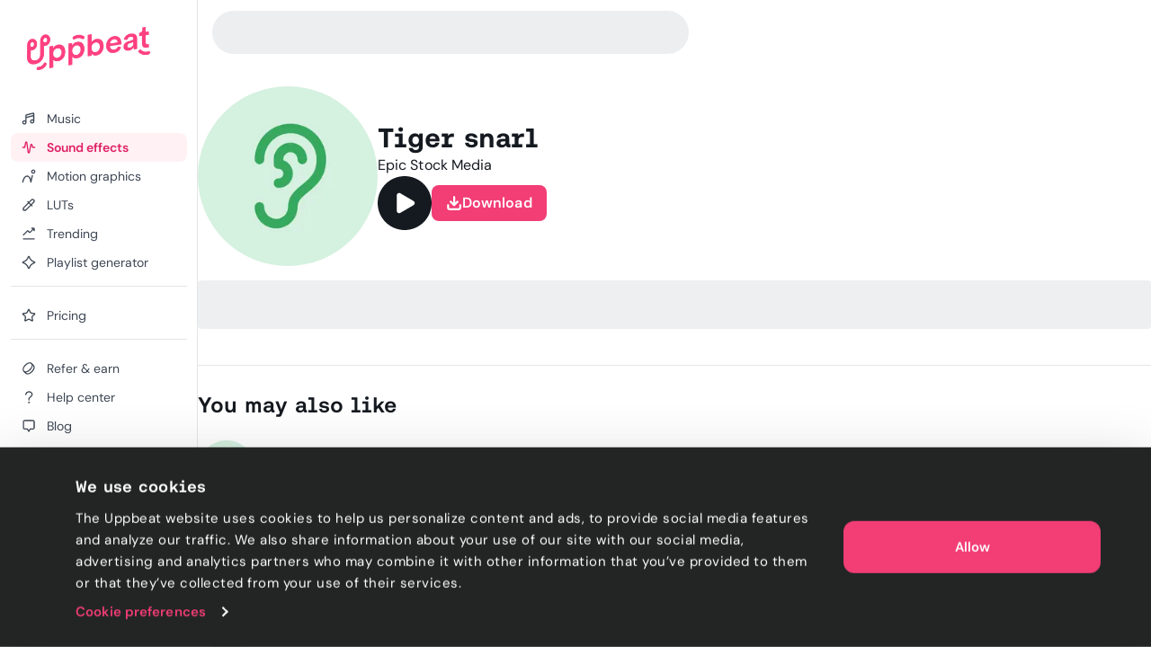

--- FILE ---
content_type: text/html; charset=utf-8
request_url: https://uppbeat.io/sfx/tiger-snarl-1/6021/20892
body_size: 31997
content:
<!DOCTYPE html><html lang="en" data-sentry-element="Html" data-sentry-component="Document" data-sentry-source-file="_document.page.tsx"><head data-sentry-element="Head" data-sentry-source-file="_document.page.tsx"><meta charSet="utf-8" data-sentry-element="meta" data-sentry-source-file="_app.page.tsx" data-next-head=""/><meta charSet="utf-8" data-sentry-element="meta" data-sentry-source-file="_document.page.tsx"/><meta name="viewport" content="width=device-width, height=device-height, initial-scale=1.0" data-sentry-element="meta" data-sentry-source-file="_app.page.tsx" data-next-head=""/><meta name="theme-color" content="#F23D75" data-sentry-element="meta" data-sentry-source-file="_app.page.tsx" data-next-head=""/><meta property="og:type" content="website" data-sentry-element="meta" data-sentry-source-file="_app.page.tsx" data-next-head=""/><meta property="fb:app_id" content="141409067700997" data-sentry-element="meta" data-sentry-source-file="_app.page.tsx" data-next-head=""/><meta property="og:image" content="https://cdn.uppbeat.io/images/opengraph-20210118.jpg" data-sentry-element="meta" data-sentry-source-file="_app.page.tsx" data-next-head=""/><meta property="og:image:width" content="1200" data-sentry-element="meta" data-sentry-source-file="_app.page.tsx" data-next-head=""/><meta property="og:image:height" content="628" data-sentry-element="meta" data-sentry-source-file="_app.page.tsx" data-next-head=""/><meta property="og:url" content="https://uppbeat.io/" data-sentry-element="meta" data-sentry-source-file="_app.page.tsx" data-next-head=""/><meta name="twitter:card" content="summary_large_image" data-sentry-element="meta" data-sentry-source-file="_app.page.tsx" data-next-head=""/><meta name="twitter:site" content="@UppbeatOfficial" data-sentry-element="meta" data-sentry-source-file="_app.page.tsx" data-next-head=""/><meta name="twitter:image" content="https://cdn.uppbeat.io/images/uppbeat-social-share-20210118.jpg" data-sentry-element="meta" data-sentry-source-file="_app.page.tsx" data-next-head=""/><meta name="twitter:image:alt" content="Uppbeat" data-sentry-element="meta" data-sentry-source-file="_app.page.tsx" data-next-head=""/><title data-next-head="">Tiger snarl sound effect • Uppbeat</title><meta name="description" content="Discover the best sound effects for creators on Uppbeat. Tiger snarl is one of thousands of royalty-free sound effects available for you to download now." data-sentry-element="meta" data-sentry-source-file="index.tsx" data-next-head=""/><meta property="og:title" content="Tiger snarl sound effect • Uppbeat" data-sentry-element="meta" data-sentry-source-file="index.tsx" data-next-head=""/><meta property="og:description" content="Discover the best sound effects for creators on Uppbeat. Tiger snarl is one of thousands of royalty-free sound effects available for you to download now." data-sentry-element="meta" data-sentry-source-file="index.tsx" data-next-head=""/><meta property="og:site_name" content="Uppbeat" data-sentry-element="meta" data-sentry-source-file="index.tsx" data-next-head=""/><meta name="twitter:title" content="Tiger snarl sound effect • Uppbeat" data-sentry-element="meta" data-sentry-source-file="index.tsx" data-next-head=""/><meta name="twitter:description" content="Discover the best sound effects for creators on Uppbeat. Tiger snarl is one of thousands of royalty-free sound effects available for you to download now." data-sentry-element="meta" data-sentry-source-file="index.tsx" data-next-head=""/><link rel="canonical" href="https://uppbeat.io/sfx/tiger-snarl-1/6021/20892" data-next-head=""/><link rel="apple-touch-icon" href="https://cdn.uppbeat.io/images/logo/apple-touch-icon.png"/><link rel="preconnect" href="https://fastly-f.uppbeat.io/" crossorigin="anonymous"/><link data-next-font="" rel="preconnect" href="/" crossorigin="anonymous"/><link rel="preload" href="https://fastly-f.uppbeat.io/_next/static/css/82b48b68e21f0056.css?dpl=dpl_5j4HNct7dJu8gBRSwhBQRrszWWWw" as="style"/><link rel="preload" as="image" imageSrcSet="https://cdn.uppbeat.io/images/logo/uppbeat-logo-symbol.png?width=32&amp;quality=85 1x, https://cdn.uppbeat.io/images/logo/uppbeat-logo-symbol.png?width=64&amp;quality=85 2x" data-next-head=""/><link rel="preload" as="image" imageSrcSet="https://cdn.uppbeat.io/images/logo/uppbeat-logo.png?width=256&amp;quality=85 1x, https://cdn.uppbeat.io/images/logo/uppbeat-logo.png?width=384&amp;quality=85 2x" data-next-head=""/><link rel="preload" as="image" imageSrcSet="https://cdn.uppbeat.io/images/logo/uppbeat-logo-symbol.png?width=32&amp;quality=85 1x, https://cdn.uppbeat.io/images/logo/uppbeat-logo-symbol.png?width=48&amp;quality=85 2x" data-next-head=""/><script type="application/ld+json" data-next-head="">{"@context":"https://schema.org","url":"https://uppbeat.io/sfx/tiger-snarl-1/6021/20892","@type":"AudioObject","name":"Tiger snarl","description":"Discover the best sound effects for creators on Uppbeat. Tiger snarl is one of thousands of royalty-free sound effects available for you to download now.","duration":"PT0M1S","contentUrl":"https://cdn.uppbeat.io/audio-files/8a0ead3ea7dbf25377a13251625e6d3d/a181b96f111a3e5ec3bf7d44d7a0ad9a/33d51a308088d42d6daa9ad833c3af72/STREAMING-tiger-snarl-epic-stock-media-1-00-01.mp3","encodingFormat":"audio/mpeg","creator":{"@type":"Person","name":"Epic Stock Media"},"thumbnailUrl":"https://cdn.uppbeat.io/images/SFX_Icon_Real-Sounds-high.jpg","keywords":"animal, lion, lion roar, lioness, sabor, snarl, snarling, tiger, tiger roar, wild animal, zoo"}</script><script id="initial-theme">(function(){try{const theme=localStorage.getItem('theme');const prefersDarkMode=window.matchMedia('(prefers-color-scheme: dark)',).matches;
        if(!theme){if(prefersDarkMode){document.documentElement.classList.add('theme-dark')}else{document.documentElement.classList.add('theme-light')} return}
        document.documentElement.classList.add('theme-'+theme)}catch(e){}})()</script><script id="referral">
            {
              if (window.location.search.includes('ps_xid=') && window.location.search.includes('ps_partner_key=')) {
                const ps_xid = window.location.search.split('ps_xid=')[1].split('&')[0];
                document.cookie = 'ps_xid=' + ps_xid + '; path=/; max-age=31536000; SameSite=Lax; domain=.' + window.location.hostname;
                const ps_partner_key = window.location.search.split('ps_partner_key=')[1].split('&')[0];
                document.cookie = 'ps_partner_key=' + ps_partner_key + '; path=/; max-age=31536000; SameSite=Lax; domain=.' + window.location.hostname;
              }

              if (window.location.search.includes('coupon=')) {
                const coupon = window.location.search.split('coupon=')[1].split('&')[0];
                const domain = window.location.hostname;
                document.cookie = 'coupon=' + coupon + '; path=/; max-age=31536000; SameSite=Lax; domain=' + domain;
              }
            }
          </script><script id="initial-logged-in">(function(){try{
            if(document.cookie && document.cookie.indexOf('isLoggedIn=true') > -1) {
              document.documentElement.classList.add("initial-logged-in") } else {
              document.documentElement.classList.add("initial-logged-out");
            }
            }catch(err){
              document.documentElement.classList.add("initial-logged-out");
            }})()</script><script id="Cookiebot" type="text/javascript" src="https://consent.cookiebot.com/uc.js" data-cbid="4f54e65f-9ea0-4ce9-aff6-f5e8400c395b"></script><script id="gtag-init" data-cookieconsent="ignore" data-sentry-element="Script" data-sentry-source-file="GTag.tsx" data-nscript="beforeInteractive">
          window.dataLayer = window.dataLayer || [];
          function gtag() {
            dataLayer.push(arguments);
          }
          gtag("consent", "default", {
            ad_personalization: "denied",
            ad_storage: "denied",
            ad_user_data: "denied",
            analytics_storage: "denied",
            functionality_storage: "granted",
            personalization_storage: "granted",
            security_storage: "granted",
            wait_for_update: 500,
          });
          gtag("set", "ads_data_redaction", true);
          gtag("set", "url_passthrough", true);</script><script id="fb-pixel" data-pixel-id="1466113720994443" data-sentry-element="Script" data-sentry-component="FacebookPixel" data-sentry-source-file="FacebookPixel.tsx" data-nscript="beforeInteractive">!function(f,b,e,v,n,t,s)
      {if(f.fbq)return;n=f.fbq=function(){n.callMethod?
      n.callMethod.apply(n,arguments):n.queue.push(arguments)};
      if(!f._fbq)f._fbq=n;n.push=n;n.loaded=!0;n.version='2.0';
      n.queue=[];t=b.createElement(e);t.async=!0;
      t.src=v;s=b.getElementsByTagName(e)[0];
      s.parentNode.insertBefore(t,s)}(window, document,'script',
      'https://connect.facebook.net/en_US/fbevents.js');
      fbq('init', '1466113720994443');</script><link rel="stylesheet" href="https://fastly-f.uppbeat.io/_next/static/css/82b48b68e21f0056.css?dpl=dpl_5j4HNct7dJu8gBRSwhBQRrszWWWw" data-n-g=""/><noscript data-n-css=""></noscript><script defer="" noModule="" src="https://fastly-f.uppbeat.io/_next/static/chunks/polyfills-42372ed130431b0a.js?dpl=dpl_5j4HNct7dJu8gBRSwhBQRrszWWWw"></script><script src="https://fastly-y.uppbeat.io/static/js/twemoji.min.js" data-sentry-element="Script" data-sentry-source-file="_document.page.tsx" defer="" data-nscript="beforeInteractive"></script><script src="https://fastly-f.uppbeat.io/_next/static/chunks/webpack-05cc5fe20056cfb2.js?dpl=dpl_5j4HNct7dJu8gBRSwhBQRrszWWWw" defer=""></script><script src="https://fastly-f.uppbeat.io/_next/static/chunks/framework-11dccb5f65ded89f.js?dpl=dpl_5j4HNct7dJu8gBRSwhBQRrszWWWw" defer=""></script><script src="https://fastly-f.uppbeat.io/_next/static/chunks/main-1b3465a206184ec7.js?dpl=dpl_5j4HNct7dJu8gBRSwhBQRrszWWWw" defer=""></script><script src="https://fastly-f.uppbeat.io/_next/static/chunks/pages/_app-961f9415ea733058.js?dpl=dpl_5j4HNct7dJu8gBRSwhBQRrszWWWw" defer=""></script><script src="https://fastly-f.uppbeat.io/_next/static/chunks/7440-736fff040bdaa233.js?dpl=dpl_5j4HNct7dJu8gBRSwhBQRrszWWWw" defer=""></script><script src="https://fastly-f.uppbeat.io/_next/static/chunks/628-7d69fbbe6801b612.js?dpl=dpl_5j4HNct7dJu8gBRSwhBQRrszWWWw" defer=""></script><script src="https://fastly-f.uppbeat.io/_next/static/chunks/1312-2d87ad8fbba326b6.js?dpl=dpl_5j4HNct7dJu8gBRSwhBQRrszWWWw" defer=""></script><script src="https://fastly-f.uppbeat.io/_next/static/chunks/4101-9ccc80f2cf27bacc.js?dpl=dpl_5j4HNct7dJu8gBRSwhBQRrszWWWw" defer=""></script><script src="https://fastly-f.uppbeat.io/_next/static/chunks/5274-4d8048ae55789ce3.js?dpl=dpl_5j4HNct7dJu8gBRSwhBQRrszWWWw" defer=""></script><script src="https://fastly-f.uppbeat.io/_next/static/chunks/8688-e64e3c23a8395856.js?dpl=dpl_5j4HNct7dJu8gBRSwhBQRrszWWWw" defer=""></script><script src="https://fastly-f.uppbeat.io/_next/static/chunks/7295-7bfbbd9b604cdb98.js?dpl=dpl_5j4HNct7dJu8gBRSwhBQRrszWWWw" defer=""></script><script src="https://fastly-f.uppbeat.io/_next/static/chunks/5927-3b3f70ee66ad22a5.js?dpl=dpl_5j4HNct7dJu8gBRSwhBQRrszWWWw" defer=""></script><script src="https://fastly-f.uppbeat.io/_next/static/chunks/8779-d5a114af0bacb8ea.js?dpl=dpl_5j4HNct7dJu8gBRSwhBQRrszWWWw" defer=""></script><script src="https://fastly-f.uppbeat.io/_next/static/chunks/6782-79142649a88422a5.js?dpl=dpl_5j4HNct7dJu8gBRSwhBQRrszWWWw" defer=""></script><script src="https://fastly-f.uppbeat.io/_next/static/chunks/4645-d915ea374cf5b757.js?dpl=dpl_5j4HNct7dJu8gBRSwhBQRrszWWWw" defer=""></script><script src="https://fastly-f.uppbeat.io/_next/static/chunks/2062-8477dc1e1868791a.js?dpl=dpl_5j4HNct7dJu8gBRSwhBQRrszWWWw" defer=""></script><script src="https://fastly-f.uppbeat.io/_next/static/chunks/pages/sfx/%5BsfxSlug%5D/%5BsfxId%5D/%5BvariantId%5D-acd8ffa073a67bd3.js?dpl=dpl_5j4HNct7dJu8gBRSwhBQRrszWWWw" defer=""></script><script src="https://fastly-f.uppbeat.io/_next/static/zlK-_bBfb8hJlowBLq53R/_buildManifest.js?dpl=dpl_5j4HNct7dJu8gBRSwhBQRrszWWWw" defer=""></script><script src="https://fastly-f.uppbeat.io/_next/static/zlK-_bBfb8hJlowBLq53R/_ssgManifest.js?dpl=dpl_5j4HNct7dJu8gBRSwhBQRrszWWWw" defer=""></script></head><body class="font-sans"><noscript><div data-banner-id="javascript-disabled-banner" class="bg-yellow-50 dark:bg-yellow-500 py-2 px-4 text-center text-yellow-950 dark:text-yellow-950 flex justify-between items-center border-b border-yellow-950/10 dark:border-yellow-950"><div class="mx-auto flex w-full items-center justify-between pr-6 sm:container sm:w-auto sm:justify-center sm:pr-0"><div class="~text-sm/base m-0 w-full text-balance text-left font-sans">If you&#x27;re seeing this message, that means JavaScript has been disabled on your browser. To browse Uppbeat, please enable JavaScript.</div></div></div></noscript><div class="app"><link rel="preload" as="image" imageSrcSet="https://cdn.uppbeat.io/images/logo/uppbeat-logo-symbol.png?width=32&amp;quality=85 1x, https://cdn.uppbeat.io/images/logo/uppbeat-logo-symbol.png?width=64&amp;quality=85 2x"/><link rel="preload" as="image" imageSrcSet="https://cdn.uppbeat.io/images/logo/uppbeat-logo.png?width=256&amp;quality=85 1x, https://cdn.uppbeat.io/images/logo/uppbeat-logo.png?width=384&amp;quality=85 2x"/><link rel="preload" as="image" imageSrcSet="https://cdn.uppbeat.io/images/logo/uppbeat-logo-symbol.png?width=32&amp;quality=85 1x, https://cdn.uppbeat.io/images/logo/uppbeat-logo-symbol.png?width=48&amp;quality=85 2x"/><div id="__next"><!--$--><!--/$--><style>
:root {
  --bprogress-color: #F23D75;
  --bprogress-height: 2px;
  --bprogress-spinner-size: 18px;
  --bprogress-spinner-animation-duration: 400ms;
  --bprogress-spinner-border-size: 2px;
  --bprogress-box-shadow: 0 0 10px #F23D75, 0 0 5px #F23D75;
  --bprogress-z-index: 99999;
  --bprogress-spinner-top: 15px;
  --bprogress-spinner-bottom: auto;
  --bprogress-spinner-right: 15px;
  --bprogress-spinner-left: auto;
}

.bprogress {
  width: 0;
  height: 0;
  pointer-events: none;
  z-index: var(--bprogress-z-index);
}

.bprogress .bar {
  background: var(--bprogress-color);
  position: fixed;
  z-index: var(--bprogress-z-index);
  top: 0;
  left: 0;
  width: 100%;
  height: var(--bprogress-height);
}

/* Fancy blur effect */
.bprogress .peg {
  display: block;
  position: absolute;
  right: 0;
  width: 100px;
  height: 100%;
  box-shadow: var(--bprogress-box-shadow);
  opacity: 1.0;
  transform: rotate(3deg) translate(0px, -4px);
}

/* Remove these to get rid of the spinner */
.bprogress .spinner {
  display: block;
  position: fixed;
  z-index: var(--bprogress-z-index);
  top: var(--bprogress-spinner-top);
  bottom: var(--bprogress-spinner-bottom);
  right: var(--bprogress-spinner-right);
  left: var(--bprogress-spinner-left);
}

.bprogress .spinner-icon {
  width: var(--bprogress-spinner-size);
  height: var(--bprogress-spinner-size);
  box-sizing: border-box;
  border: solid var(--bprogress-spinner-border-size) transparent;
  border-top-color: var(--bprogress-color);
  border-left-color: var(--bprogress-color);
  border-radius: 50%;
  -webkit-animation: bprogress-spinner var(--bprogress-spinner-animation-duration) linear infinite;
  animation: bprogress-spinner var(--bprogress-spinner-animation-duration) linear infinite;
}

.bprogress-custom-parent {
  overflow: hidden;
  position: relative;
}

.bprogress-custom-parent .bprogress .spinner,
.bprogress-custom-parent .bprogress .bar {
  position: absolute;
}

.bprogress .indeterminate {
  position: fixed;
  top: 0;
  left: 0;
  width: 100%;
  height: var(--bprogress-height);
  overflow: hidden;
}

.bprogress .indeterminate .inc,
.bprogress .indeterminate .dec {
  position: absolute;
  top: 0;
  height: 100%;
  background-color: var(--bprogress-color);
}

.bprogress .indeterminate .inc {
  animation: bprogress-indeterminate-increase 2s infinite;
}

.bprogress .indeterminate .dec {
  animation: bprogress-indeterminate-decrease 2s 0.5s infinite;
}

@-webkit-keyframes bprogress-spinner {
  0%   { -webkit-transform: rotate(0deg); transform: rotate(0deg); }
  100% { -webkit-transform: rotate(360deg); transform: rotate(360deg); }
}

@keyframes bprogress-spinner {
  0%   { transform: rotate(0deg); }
  100% { transform: rotate(360deg); }
}

@keyframes bprogress-indeterminate-increase {
  from { left: -5%; width: 5%; }
  to { left: 130%; width: 100%; }
}

@keyframes bprogress-indeterminate-decrease {
  from { left: -80%; width: 80%; }
  to { left: 110%; width: 10%; }
}
</style><div class="main-layout relative" data-sentry-component="MainLayout" data-sentry-source-file="MainLayout.tsx"><main class="main-content-section relative"><div class="main-layout-container App relative main-layout-grid"><section class="styles_sidebar__u14PO headerFixed:!h-dvh z-50" data-sidebar-closed="false" style="height:calc(100% - var(--sidebar-margin))"><div class="styles_sidebarTop__Puxt0"><a aria-label="Uppbeat homepage" data-sentry-element="Link" data-sentry-component="DynamicLinkRef" data-sentry-source-file="index.tsx" href="/"><img alt="Uppbeat" data-sentry-element="Image" data-sentry-component="_UBLogoSmall" data-sentry-source-file="Logo.tsx" width="26" height="40" decoding="async" data-nimg="1" class="h-auto w-[var(--logo-width)] max-w-full transition-opacity duration-75 opacity-0" style="color:transparent;--logo-width:26px;--logo-height:40px" srcSet="https://cdn.uppbeat.io/images/logo/uppbeat-logo-symbol.png?width=32&amp;quality=85 1x, https://cdn.uppbeat.io/images/logo/uppbeat-logo-symbol.png?width=64&amp;quality=85 2x" src="https://cdn.uppbeat.io/images/logo/uppbeat-logo-symbol.png?width=64&amp;quality=85"/><img alt="Uppbeat Logo" data-sentry-element="Image" data-sentry-component="_UBLogo" data-sentry-source-file="Logo.tsx" width="137" height="48" decoding="async" data-nimg="1" class="h-auto w-[var(--logo-width)] max-w-full transition-opacity duration-75" style="color:transparent;--logo-width:137px;--logo-height:48px" srcSet="https://cdn.uppbeat.io/images/logo/uppbeat-logo.png?width=256&amp;quality=85 1x, https://cdn.uppbeat.io/images/logo/uppbeat-logo.png?width=384&amp;quality=85 2x" src="https://cdn.uppbeat.io/images/logo/uppbeat-logo.png?width=384&amp;quality=85"/></a></div><div class="styles_sidebarLinks__1LrVp relative"><div class="h-full overflow-y-auto [&amp;::-webkit-scrollbar]:hidden" style="scrollbar-width:none;-ms-overflow-style:none"><div class="styles_linksGroup__gqD9Y px-3 pt-4 pb-0 first-of-type:pt-0.5"><a class="styles_sidebarLink__kJDuA" data-sentry-element="Link" data-sentry-source-file="index.tsx" data-sentry-component="DynamicLinkRef" href="/music"><i data-sentry-component="MusicWithIconTag" data-sentry-source-file="Music.tsx"><svg xmlns="http://www.w3.org/2000/svg" width="16" height="16" viewBox="0 0 24 24" fill="none" aria-hidden="true" class="fill-none [&amp;_path]:!fill-none size-5" data-sentry-element="svg" data-sentry-source-file="Music.tsx" data-sentry-component="_Music"><path d="M7.273 18.3919C7.273 19.8361 6.10222 21.0069 4.658 21.0069C3.21377 21.0069 2.043 19.8361 2.043 18.3919C2.043 16.9477 3.21377 15.7769 4.658 15.7769C6.10222 15.7769 7.273 16.9477 7.273 18.3919ZM7.273 18.3919V6.74592C7.273 6.35592 7.554 6.00992 7.968 5.89092L18.952 3.03492C19.596 2.84992 20.253 3.28192 20.253 3.88992V16.7619M7.522 10.1179L20.128 6.91092M20.251 16.7629C20.251 18.2071 19.0802 19.3779 17.636 19.3779C16.1918 19.3779 15.021 18.2071 15.021 16.7629C15.021 15.3187 16.1918 14.1479 17.636 14.1479C19.0802 14.1479 20.251 15.3187 20.251 16.7629Z" stroke="currentColor" stroke-width="2" stroke-miterlimit="10" stroke-linecap="round" stroke-linejoin="round" data-sentry-element="path" data-sentry-source-file="Music.tsx"></path></svg></i><span class="flex w-full items-center justify-between">Music</span></a><a class="styles_sidebarLink__kJDuA styles_active__YcOUd" data-sentry-element="Link" data-sentry-source-file="index.tsx" data-sentry-component="DynamicLinkRef" href="/sfx"><i data-sentry-component="SoundEffectsWithIconTag" data-sentry-source-file="SoundEffects.tsx"><svg xmlns="http://www.w3.org/2000/svg" width="16" height="16" viewBox="0 0 16 14" fill="none" aria-hidden="true" class="size-4 fill-none" data-sentry-element="svg" data-sentry-source-file="SoundEffects.tsx" data-sentry-component="_SoundEffects"><path d="M14.5976 7.0359H12.7716C12.4422 7.0359 12.1616 6.79524 12.1122 6.46924L11.5829 4.3119C11.5176 3.51924 10.3682 3.48657 10.2582 4.27457L8.6429 12.4546C8.5349 13.2286 7.41223 13.2166 7.3209 12.4406L5.83756 1.6279C5.7449 0.840569 4.6009 0.844569 4.5129 1.6319L3.48556 7.0359H1.35156" stroke="currentColor" stroke-width="1.33" stroke-linecap="round" stroke-linejoin="round" data-sentry-element="path" data-sentry-source-file="SoundEffects.tsx"></path></svg></i><span class="flex w-full items-center justify-between">Sound effects</span></a><a class="styles_sidebarLink__kJDuA" data-sentry-element="Link" data-sentry-source-file="index.tsx" data-sentry-component="DynamicLinkRef" href="/motion-graphics"><i data-sentry-component="MotionGraphicsWithIconTag" data-sentry-source-file="MotionGraphics.tsx"><svg width="24" height="24" viewBox="0 0 24 24" fill="none" xmlns="http://www.w3.org/2000/svg" aria-hidden="true" class="fill-none" data-sentry-element="svg" data-sentry-source-file="MotionGraphics.tsx" data-sentry-component="_MotionGraphics"><path d="M1.04369 21.7773C0.949348 22.3215 1.314 22.8391 1.85817 22.9334C2.40234 23.0278 2.91995 22.6631 3.01429 22.1189L2.02899 21.9481L1.04369 21.7773ZM15.483 21.9751L14.4862 22.0556C14.5259 22.5474 14.9185 22.9368 15.4106 22.9725C15.9028 23.0082 16.3475 22.6795 16.4577 22.1986L15.483 21.9751ZM18.9797 11.1966C19.1031 10.6582 18.7667 10.1218 18.2284 9.9984C17.6901 9.875 17.1537 10.2114 17.0303 10.7497L18.005 10.9731L18.9797 11.1966ZM21.968 4.48112H20.968C20.968 5.30181 20.3027 5.96712 19.482 5.96712V6.96712V7.96712C21.4073 7.96712 22.968 6.40638 22.968 4.48112H21.968ZM19.482 6.96712V5.96712C18.6613 5.96712 17.996 5.30181 17.996 4.48112H16.996H15.996C15.996 6.40638 17.5567 7.96712 19.482 7.96712V6.96712ZM16.996 4.48112H17.996C17.996 3.66042 18.6613 2.99512 19.482 2.99512V1.99512V0.995117C17.5567 0.995117 15.996 2.55585 15.996 4.48112H16.996ZM19.482 1.99512V2.99512C20.3027 2.99512 20.968 3.66042 20.968 4.48112H21.968H22.968C22.968 2.55585 21.4073 0.995117 19.482 0.995117V1.99512ZM2.02899 21.9481C3.01429 22.1189 3.01426 22.1192 3.01422 22.1193C3.01422 22.1193 3.0142 22.1195 3.01419 22.1195C3.01419 22.1196 3.01421 22.1194 3.01425 22.1192C3.01434 22.1187 3.01454 22.1176 3.01484 22.1159C3.01544 22.1125 3.01646 22.1068 3.01792 22.0988C3.02083 22.0828 3.02545 22.0578 3.03186 22.0244C3.04469 21.9575 3.06462 21.857 3.09213 21.7276C3.14719 21.4687 3.2324 21.0954 3.35149 20.646C3.59064 19.7438 3.96188 18.5523 4.49171 17.3708C5.0254 16.1806 5.69593 15.0551 6.50988 14.24C7.31173 13.4369 8.20777 12.9751 9.24399 12.9751V11.9751V10.9751C7.53721 10.9751 6.15988 11.7599 5.0946 12.8268C4.04143 13.8816 3.25109 15.2494 2.66678 16.5525C2.0786 17.8642 1.67472 19.166 1.41824 20.1336C1.28953 20.6193 1.19679 21.0251 1.13587 21.3116C1.10539 21.4549 1.08282 21.5686 1.06763 21.6478C1.06004 21.6874 1.05429 21.7184 1.05032 21.7402C1.04834 21.7511 1.0468 21.7597 1.0457 21.7659C1.04514 21.769 1.0447 21.7715 1.04437 21.7734C1.0442 21.7744 1.04406 21.7752 1.04395 21.7758C1.04389 21.7761 1.04383 21.7765 1.0438 21.7767C1.04374 21.777 1.04369 21.7773 2.02899 21.9481ZM9.24399 11.9751V12.9751C10.2526 12.9751 11.0674 13.4252 11.7655 14.2047C12.4818 15.0047 13.0381 16.1174 13.4573 17.3074C13.8728 18.4868 14.1316 19.6777 14.2864 20.5814C14.3634 21.0312 14.4138 21.4049 14.4448 21.6641C14.4602 21.7936 14.4708 21.8942 14.4774 21.9611C14.4808 21.9946 14.4831 22.0196 14.4845 22.0355C14.4852 22.0435 14.4857 22.0492 14.486 22.0526C14.4861 22.0543 14.4862 22.0554 14.4863 22.0559C14.4863 22.0561 14.4863 22.0562 14.4863 22.0562C14.4863 22.0561 14.4863 22.056 14.4863 22.056C14.4862 22.0558 14.4862 22.0556 15.483 21.9751C16.4798 21.8947 16.4797 21.8944 16.4797 21.894C16.4797 21.8939 16.4797 21.8935 16.4796 21.8932C16.4796 21.8925 16.4795 21.8917 16.4794 21.8907C16.4793 21.8888 16.4791 21.8863 16.4788 21.8832C16.4783 21.8769 16.4775 21.8683 16.4765 21.8573C16.4746 21.8354 16.4717 21.8043 16.4678 21.7645C16.4599 21.6849 16.4478 21.5707 16.4306 21.4268C16.3963 21.1391 16.3412 20.7316 16.2577 20.2438C16.0914 19.2725 15.8089 17.9635 15.3437 16.6428C14.8822 15.3328 14.2182 13.9456 13.2554 12.8705C12.2744 11.775 10.9514 10.9751 9.24399 10.9751V11.9751ZM15.483 21.9751L16.4577 22.1986L18.9797 11.1966L18.005 10.9731L17.0303 10.7497L14.5083 21.7517L15.483 21.9751Z" fill="currentColor" data-sentry-element="path" data-sentry-source-file="MotionGraphics.tsx"></path></svg></i><span class="flex w-full items-center justify-between">Motion graphics</span></a><a class="styles_sidebarLink__kJDuA" data-sentry-element="Link" data-sentry-source-file="index.tsx" data-sentry-component="DynamicLinkRef" href="/luts"><i data-sentry-component="LutsWithIconTag" data-sentry-source-file="Luts.tsx"><svg xmlns="http://www.w3.org/2000/svg" width="16" height="16" viewBox="0 0 16 16" fill="none" aria-hidden="true" class="size-4 fill-none" data-sentry-element="svg" data-sentry-source-file="Luts.tsx" data-sentry-component="_Luts"><path d="M6.85811 4.38331L11.6381 9.16331M13.5274 5.02464L4.75545 13.7966C4.63011 13.922 4.46078 13.992 4.28411 13.992H2.68678C2.31945 13.992 2.02078 13.6946 2.02011 13.3273L2.01611 11.7833C2.01611 11.606 2.08611 11.4353 2.21145 11.31L11.0121 2.50864C11.7068 1.81397 12.8334 1.81397 13.5281 2.50864C14.2228 3.20331 14.2221 4.32997 13.5274 5.02464Z" stroke="currentColor" stroke-width="1.33" stroke-linecap="round" stroke-linejoin="round" data-sentry-element="path" data-sentry-source-file="Luts.tsx"></path></svg></i><span class="flex w-full items-center justify-between">LUTs</span></a><a class="styles_sidebarLink__kJDuA" data-sentry-element="Link" data-sentry-source-file="index.tsx" data-sentry-component="DynamicLinkRef" href="/browse/trending"><i data-sentry-component="TrendingWithIconTag" data-sentry-source-file="Trending.tsx"><svg xmlns="http://www.w3.org/2000/svg" width="16" height="16" viewBox="0 0 16 16" fill="none" aria-hidden="true" class="size-4 fill-none" data-sentry-element="svg" data-sentry-source-file="Trending.tsx" data-sentry-component="_Trending"><path d="M2.03091 13.9501H14.0022M2.01758 9.44146L6.33691 5.12213C6.60091 4.85813 7.03024 4.86213 7.28891 5.13146L8.56825 6.46146C8.82758 6.7308 9.25558 6.7348 9.52024 6.4708L13.1929 2.79813M11.3329 2.0228H13.4189C13.7389 2.0228 14.0009 2.2848 14.0009 2.6048V4.68813" stroke="currentColor" stroke-width="1.33" stroke-miterlimit="10" stroke-linecap="round" data-sentry-element="path" data-sentry-source-file="Trending.tsx"></path></svg></i><span class="flex w-full items-center justify-between">Trending</span></a><a class="styles_sidebarLink__kJDuA" data-sentry-element="Link" data-sentry-source-file="index.tsx" data-sentry-component="DynamicLinkRef" href="/ai-playlist-generator"><i data-sentry-component="AIPGWithIconTag" data-sentry-source-file="AIPG.tsx"><svg xmlns="http://www.w3.org/2000/svg" width="16" height="16" viewBox="0 0 16 16" fill="none" aria-hidden="true" class="size-4 fill-none" data-sentry-element="svg" data-sentry-source-file="AIPG.tsx" data-sentry-component="_AIPG"><g clip-path="url(#clip0_3848_4112)" data-sentry-element="g" data-sentry-source-file="AIPG.tsx"><path d="M7.52911 1.74061C6.88978 3.79261 5.36378 6.37728 1.73044 7.49661C1.25644 7.64261 1.22978 8.31861 1.70378 8.46594C3.76844 9.10728 6.44244 10.6339 7.52778 14.2699C7.66911 14.7439 8.32644 14.7793 8.48044 14.3086C9.14044 12.2866 10.6838 9.64928 14.2924 8.48528C14.7684 8.33194 14.7744 7.66661 14.2971 7.51728C12.2744 6.88594 9.60044 5.37061 8.48444 1.73194C8.33844 1.25528 7.67778 1.26528 7.52911 1.74061Z" stroke="currentColor" stroke-width="1.33" stroke-miterlimit="10" stroke-linecap="round" data-sentry-element="path" data-sentry-source-file="AIPG.tsx"></path></g><defs data-sentry-element="defs" data-sentry-source-file="AIPG.tsx"><clipPath id="clip0_3848_4112" data-sentry-element="clipPath" data-sentry-source-file="AIPG.tsx"><rect width="16" height="16" fill="white" data-sentry-element="rect" data-sentry-source-file="AIPG.tsx"></rect></clipPath></defs></svg></i><span class="flex w-full items-center justify-between">Playlist generator</span></a><div data-orientation="horizontal" role="none" class="shrink-0 bg-gray-150 dark:bg-gray-800 h-px w-full mt-2.5"></div></div><div class="styles_linksGroup__gqD9Y px-3 pt-4 pb-0 first-of-type:pt-0.5"><a class="styles_sidebarLink__kJDuA" data-sentry-element="Link" data-sentry-source-file="index.tsx" data-sentry-component="DynamicLinkRef" href="/pricing"><i data-sentry-component="PricingWithIconTag" data-sentry-source-file="Pricing.tsx"><svg xmlns="http://www.w3.org/2000/svg" width="24" height="24" viewBox="0 0 24 24" fill="none" stroke="currentColor" stroke-width="2" stroke-linecap="round" stroke-linejoin="round" class="lucide lucide-star size-4 fill-none" aria-hidden="true" data-sentry-element="Star" data-sentry-source-file="Pricing.tsx" data-sentry-component="_Pricing"><path d="M11.525 2.295a.53.53 0 0 1 .95 0l2.31 4.679a2.123 2.123 0 0 0 1.595 1.16l5.166.756a.53.53 0 0 1 .294.904l-3.736 3.638a2.123 2.123 0 0 0-.611 1.878l.882 5.14a.53.53 0 0 1-.771.56l-4.618-2.428a2.122 2.122 0 0 0-1.973 0L6.396 21.01a.53.53 0 0 1-.77-.56l.881-5.139a2.122 2.122 0 0 0-.611-1.879L2.16 9.795a.53.53 0 0 1 .294-.906l5.165-.755a2.122 2.122 0 0 0 1.597-1.16z"></path></svg></i><span class="flex w-full items-center justify-between">Pricing</span></a><div data-orientation="horizontal" role="none" class="shrink-0 bg-gray-150 dark:bg-gray-800 h-px w-full mt-2.5"></div></div><div class="styles_linksGroup__gqD9Y !hidden px-3 pt-4 pb-0 first-of-type:pt-0.5"></div><div class="styles_linksGroup__gqD9Y px-3 pt-4 pb-0 first-of-type:pt-0.5"><a class="styles_sidebarLink__kJDuA" data-sentry-element="Link" data-sentry-source-file="index.tsx" data-sentry-component="DynamicLinkRef" href="/refer-and-earn"><i data-sentry-component="ReferWithIconTag" data-sentry-source-file="Refer.tsx"><svg xmlns="http://www.w3.org/2000/svg" width="16" height="16" viewBox="0 0 16 16" fill="none" aria-hidden="true" class="size-4 fill-none" data-sentry-element="svg" data-sentry-source-file="Refer.tsx" data-sentry-component="_Refer"><path d="M11.0991 2.54974C12.4974 3.94808 11.7106 7.00204 9.34166 9.37096C6.97274 11.7399 3.91878 12.5267 2.52044 11.1284C1.1221 9.73002 1.90892 6.67605 4.27784 4.30713C6.64676 1.93821 9.70072 1.1514 11.0991 2.54974ZM11.0991 2.54974L13.2887 4.73878C14.6874 6.13744 13.9007 9.19144 11.5314 11.5601C9.16202 13.9288 6.10869 14.7154 4.71002 13.3174L2.40602 11.0134" stroke="currentColor" stroke-width="1.33" stroke-miterlimit="10" data-sentry-element="path" data-sentry-source-file="Refer.tsx"></path></svg></i><span class="flex w-full items-center justify-between">Refer &amp; earn</span></a><a class="styles_sidebarLink__kJDuA" data-sentry-element="Link" data-sentry-source-file="index.tsx" data-sentry-component="DynamicLinkRef" href="/help-center"><i data-sentry-component="HelpWithIconTag" data-sentry-source-file="Help.tsx"><svg xmlns="http://www.w3.org/2000/svg" width="16" height="16" viewBox="0 0 16 16" fill="none" aria-hidden="true" class="size-4 fill-none" data-sentry-element="svg" data-sentry-source-file="Help.tsx" data-sentry-component="_Help"><path d="M4.6665 4.98268C4.6665 4.98268 5.21717 2.40668 7.47517 2.05734C9.5325 1.73934 11.7052 2.74801 11.7425 4.98268C11.7738 6.81401 9.0145 8.06468 8.3905 9.23468C8.1425 9.70001 8.1505 11.046 8.1505 11.046" stroke="currentColor" stroke-width="1.33" stroke-miterlimit="10" stroke-linecap="round" data-sentry-element="path" data-sentry-source-file="Help.tsx"></path><ellipse cx="8.16813" cy="13.8867" rx="0.666667" ry="0.666667" fill="currentColor" stroke="currentColor" stroke-width="0.5" stroke-miterlimit="10" stroke-linecap="round" data-sentry-element="ellipse" data-sentry-source-file="Help.tsx"></ellipse></svg></i><span class="flex w-full items-center justify-between">Help center</span></a><a class="styles_sidebarLink__kJDuA" data-sentry-element="Link" data-sentry-source-file="index.tsx" data-sentry-component="DynamicLinkRef" href="/blog"><i data-sentry-component="BlogWithIconTag" data-sentry-source-file="Blog.tsx"><svg xmlns="http://www.w3.org/2000/svg" width="16" height="16" viewBox="0 0 16 16" fill="none" aria-hidden="true" class="size-4 fill-none" data-sentry-element="svg" data-sentry-source-file="Blog.tsx" data-sentry-component="_Blog"><path d="M12.6727 2.01788H3.37874C2.64208 2.01788 2.04541 2.61455 2.04541 3.35122V10.0039C2.04541 10.7406 2.64208 11.3372 3.37874 11.3372H6.31741L8.02008 13.9979L9.69341 11.3372H12.6721C13.4087 11.3372 14.0054 10.7406 14.0054 10.0039V3.35122C14.0054 2.61455 13.4087 2.01788 12.6721 2.01788H12.6727Z" stroke="currentColor" stroke-width="1.33" stroke-linejoin="round" data-sentry-element="path" data-sentry-source-file="Blog.tsx"></path></svg></i><span class="flex w-full items-center justify-between">Blog</span></a></div></div></div><div class="flew-row flex w-full sidebarVisible:flex-col-reverse items-center sidebarVisible:justify-start justify-between px-4 py-5 sidebarVisible:[[data-sidebar-closed=false]_&amp;]:flex-row headerFixed:[[data-sidebar-closed=true]_&amp;]:flex-col-reverse"><button class="items-center justify-center gap-2 whitespace-nowrap font-sans transition-colors focus-visible:outline-none focus-visible:ring-2 focus-visible:ring-uppbeat focus-visible:ring-offset-2 enabled:cursor-pointer disabled:cursor-not-allowed disabled:opacity-50 dark:focus-visible:ring-offset-gray-950 !border-transparent bg-transparent font-semibold text-gray-950 hover:border-gray-50 hover:bg-gray-50 disabled:hover:border-transparent disabled:hover:bg-transparent dark:text-white dark:hover:border-gray-900 dark:hover:bg-gray-900 h-8 w-8 rounded-full border-none transition-scale active:scale-[0.97] disabled:scale-100 text-base sidebarVisible:inline-flex hidden flex-shrink-0" type="button" aria-label="Collapse sidebar" data-state="closed" data-sentry-element="TooltipPrimitive.Trigger" data-sentry-source-file="index.tsx"><svg xmlns="http://www.w3.org/2000/svg" width="24" height="24" viewBox="0 0 24 24" fill="none" stroke="currentColor" stroke-width="2" stroke-linecap="round" stroke-linejoin="round" class="lucide lucide-chevrons-left size-4 fill-none transition-transform duration-300" aria-hidden="true"><path d="m11 17-5-5 5-5"></path><path d="m18 17-5-5 5-5"></path></svg></button><button class="inline-flex items-center justify-center gap-2 whitespace-nowrap font-sans transition-colors focus-visible:outline-none focus-visible:ring-2 focus-visible:ring-uppbeat focus-visible:ring-offset-2 enabled:cursor-pointer disabled:cursor-not-allowed disabled:opacity-50 dark:focus-visible:ring-offset-gray-950 !border-transparent bg-transparent font-semibold text-gray-950 hover:border-gray-50 hover:bg-gray-50 disabled:hover:border-transparent disabled:hover:bg-transparent dark:text-white dark:hover:border-gray-900 dark:hover:bg-gray-900 h-8 w-8 rounded-full border-none transition-scale active:scale-[0.97] disabled:scale-100 text-base active:!bg-transparent active:!border-transparent relative flex-shrink-0 overflow-hidden" type="button" aria-label="Toggle theme" data-sentry-element="Button" data-sentry-source-file="index.tsx" data-state="closed"><div class="-translate-x-1/2 absolute top-1/2 left-1/2 flex items-center justify-center transition-all duration-300 -translate-y-1/2 opacity-100 dark:translate-y-12 dark:opacity-10" data-sentry-component="ThemeIcon" data-sentry-source-file="ThemeIcon.tsx"><svg xmlns="http://www.w3.org/2000/svg" width="24" height="24" viewBox="0 0 24 24" fill="none" stroke="currentColor" stroke-width="2" stroke-linecap="round" stroke-linejoin="round" class="lucide lucide-sun size-4 fill-none" aria-hidden="true" data-sentry-element="SunIcon" data-sentry-source-file="index.tsx"><circle cx="12" cy="12" r="4"></circle><path d="M12 2v2"></path><path d="M12 20v2"></path><path d="m4.93 4.93 1.41 1.41"></path><path d="m17.66 17.66 1.41 1.41"></path><path d="M2 12h2"></path><path d="M20 12h2"></path><path d="m6.34 17.66-1.41 1.41"></path><path d="m19.07 4.93-1.41 1.41"></path></svg></div><div class="-translate-x-1/2 absolute top-1/2 left-1/2 flex items-center justify-center transition-all duration-300 dark:-translate-y-1/2 translate-y-12 opacity-10 dark:opacity-100" data-sentry-component="ThemeIcon" data-sentry-source-file="ThemeIcon.tsx"><svg xmlns="http://www.w3.org/2000/svg" width="24" height="24" viewBox="0 0 24 24" fill="none" stroke="currentColor" stroke-width="2" stroke-linecap="round" stroke-linejoin="round" class="lucide lucide-moon-star size-4 fill-none" aria-hidden="true" data-sentry-element="MoonStar" data-sentry-source-file="index.tsx"><path d="M12 3a6 6 0 0 0 9 9 9 9 0 1 1-9-9"></path><path d="M20 3v4"></path><path d="M22 5h-4"></path></svg></div></button><a href="https://discord.gg/q5xaCqhGFC" target="_blank" rel="noreferrer" class="gap-1 rounded-full text-gray-800 text-sm hover:bg-gray-50 dark:text-white dark:hover:bg-gray-900 sidebarVisible:[[data-sidebar-closed=false]_&amp;]:ml-auto flex h-7 items-center justify-center px-3 py-1" data-state="closed" data-sentry-element="TooltipPrimitive.Trigger" data-sentry-source-file="index.tsx"><svg xmlns="http://www.w3.org/2000/svg" width="34" height="26" viewBox="0 0 34 26" fill="none" class="size-4" data-sentry-element="svg" data-sentry-component="_Discord" data-sentry-source-file="Discord.tsx"><path d="M28.368 2.40564C26.2769 1.44622 24.0356 0.739643 21.6917 0.335103C21.6493 0.326903 21.6069 0.347404 21.5837 0.385671C21.2953 0.898179 20.9755 1.56786 20.7528 2.09266C18.2312 1.71546 15.7234 1.71546 13.2537 2.09266C13.031 1.55556 12.6989 0.898179 12.4105 0.385671C12.3873 0.347404 12.3449 0.32827 12.3025 0.335103C9.96003 0.738276 7.71866 1.44485 5.62626 2.40564C5.60849 2.41247 5.59209 2.42614 5.58253 2.44254C1.33076 8.7949 0.164976 14.9915 0.736251 21.1115C0.738985 21.1416 0.755385 21.1703 0.778619 21.188C3.58443 23.249 6.30141 24.4995 8.96918 25.3277C9.01155 25.3414 9.05665 25.325 9.08398 25.2895C9.71539 24.4284 10.2771 23.5196 10.7595 22.5643C10.7882 22.5083 10.7609 22.4413 10.7021 22.4194C9.80969 22.0805 8.96098 21.6677 8.1437 21.2003C8.07947 21.1621 8.074 21.0705 8.13277 21.0254C8.30497 20.8969 8.47717 20.763 8.64118 20.6277C8.67124 20.6031 8.71224 20.5976 8.74778 20.614C14.1161 23.0645 19.9273 23.0645 25.2314 20.614C25.2669 20.5976 25.3079 20.6017 25.3394 20.6277C25.5034 20.763 25.6756 20.8983 25.8491 21.0268C25.9093 21.0705 25.9052 21.1634 25.8396 21.2017C25.0223 21.6787 24.1736 22.0832 23.2798 22.4194C23.221 22.4413 23.1964 22.5096 23.2237 22.5657C23.7157 23.5196 24.2788 24.4284 24.8979 25.2895C24.9239 25.3264 24.9704 25.3414 25.0127 25.3291C27.6928 24.4995 30.4112 23.249 33.2156 21.1894C33.2402 21.1716 33.2552 21.1443 33.258 21.1142C33.9413 14.0389 32.1127 7.89289 28.409 2.44527C28.4021 2.42614 28.3857 2.41247 28.368 2.40564ZM11.5618 17.3859C9.945 17.3859 8.61384 15.9017 8.61384 14.0799C8.61384 12.2581 9.91903 10.7739 11.5618 10.7739C13.2168 10.7739 14.5357 12.2704 14.5097 14.0799C14.5097 15.903 13.2032 17.3859 11.5618 17.3859ZM22.4611 17.3859C20.8457 17.3859 19.5132 15.9017 19.5132 14.0799C19.5132 12.2581 20.8184 10.7739 22.4611 10.7739C24.1162 10.7739 25.435 12.2704 25.4091 14.0799C25.4091 15.903 24.1162 17.3859 22.4611 17.3859Z" fill="currentColor" data-sentry-element="path" data-sentry-source-file="Discord.tsx"></path></svg><span class="sr-only sidebarVisible:[[data-sidebar-closed=false]_&amp;]:not-sr-only">Community</span></a></div><div class="ub-sidebar-bg"></div></section><div class="main-content-div @container relative" data-testid="main-content"><header class="header-main group !shadow-none sticky right-0 z-30 min-h-16 rounded-none border-none px-4 py-2 transition md:px-container md:pt-3 md:pr-3 lg:pt-4 lg:pr-4 [.sidebar-toggled_&amp;]:bg-white dark:[.sidebar-toggled_&amp;]:bg-gray-950 logged-out bg-transparent w-full" data-sentry-component="TopBarHeader" data-sentry-source-file="TopBarHeader.tsx"><div class="flex w-full items-center gap-4"><div class="block sm:hidden"><a aria-label="Uppbeat homepage" class="flex-shrink-0" data-sentry-element="Link" data-sentry-source-file="index.tsx" data-sentry-component="DynamicLinkRef" href="/"><img alt="Uppbeat" data-sentry-element="Image" data-sentry-component="_UBLogoMobile" data-sentry-source-file="Logo.tsx" width="24" height="40" decoding="async" data-nimg="1" class="h-auto w-[var(--logo-width)] max-w-full object-contain" style="color:transparent;--logo-width:24px;--logo-height:40px" srcSet="https://cdn.uppbeat.io/images/logo/uppbeat-logo-symbol.png?width=32&amp;quality=85 1x, https://cdn.uppbeat.io/images/logo/uppbeat-logo-symbol.png?width=48&amp;quality=85 2x" src="https://cdn.uppbeat.io/images/logo/uppbeat-logo-symbol.png?width=48&amp;quality=85"/></a></div><div class="flex-grow"><div class="fixed top-0 isolate z-20 h-[64px] w-full bg-white px-container headerFixed:transition-all duration-300 md:z-30 dark:bg-gray-950 headerFixed:bg-transparent"></div><div class="relative w-full bg-transparent pt-0"><div class="pointer-events-auto relative w-full sm:max-w-[380px] lg:max-w-[450px] xl:max-w-[530px] 2xl:max-w-[572px]"><div class="hidden md:block"><div class="relative z-50 flex w-full flex-col gap-4 rounded-3xl border-[2px] border-transparent border-solid bg-gray-100 px-5 py-2 pr-2 dark:bg-gray-900"><div class="animate-pulse bg-gray-100 dark:bg-gray-900 h-[28px] w-full rounded-full" data-sentry-element="Skeleton" data-sentry-source-file="GlobalSearchSkeleton.tsx"></div></div></div></div></div></div></div></header><section class="sfx-container page-container"><header class="flex max-h-content w-full flex-col space-y-4 pt-8 pb-0 md:pt-5 lg:pt-8 2xl:pt-10" data-ticks="false" data-separator="true" data-sentry-component="Header" data-sentry-source-file="index.tsx"><div class="flex grow flex-col gap-8 md:flex-row px-container"><div class="flex grow flex-col gap-5 xl:flex-row xl:justify-between xl:gap-2"><div class="flex grow flex-col gap-8 md:flex-row"><div class="hidden aspect-square w-full max-w-[200px] self-center overflow-hidden md:block rounded-full" data-sentry-component="HeaderImage" data-sentry-source-file="image.tsx"><img alt="Epic Stock Media" loading="lazy" width="200" height="200" decoding="async" data-nimg="1" class="h-full w-full object-cover" style="color:transparent" srcSet="https://cdn.uppbeat.io/images/SFX_Icon_Real-Sounds-high.jpg?width=256&amp;quality=85 1x, https://cdn.uppbeat.io/images/SFX_Icon_Real-Sounds-high.jpg?width=640&amp;quality=85 2x" src="https://cdn.uppbeat.io/images/SFX_Icon_Real-Sounds-high.jpg?width=640&amp;quality=85"/></div><div class="flex grow flex-col gap-2 md:self-center"><div class="flex flex-col gap-3"><div class="flex grow flex-col xl:flex-row xl:justify-between"><div class="flex grow flex-col gap-2 2xl:gap-3"><div class="flex items-end justify-between empty:hidden md:items-center"><h1 class="text-gray-950 dark:text-white ~@md:~text-4xl/5xl font-heading font-bold text-left text-3xl" data-sentry-element="Alpha" data-sentry-component="HeaderTitle" data-sentry-source-file="title.tsx">Tiger snarl</h1></div><h2 class="text-left font-normal font-sans text-base 2xl:text-lg" data-sentry-component="HeaderSubtitle" data-sentry-source-file="subtitle.tsx">Epic Stock Media</h2><div class="~gap-2/4 flex items-center justify-start" data-sentry-component="HeaderTrackActions" data-sentry-source-file="track-actions.tsx"><button class="justify-center whitespace-nowrap font-sans transition-colors focus-visible:outline-none focus-visible:ring-2 focus-visible:ring-uppbeat focus-visible:ring-offset-2 enabled:cursor-pointer disabled:cursor-not-allowed disabled:opacity-50 dark:focus-visible:ring-offset-gray-950 border-gray-950 bg-gray-950 text-white dark:border-white dark:bg-white dark:text-gray-950 h-8 px-4 py-2 rounded-lg border-none transition-scale active:scale-[0.97] disabled:scale-100 text-base flex items-center gap-2 font-bold md:hidden" type="button" aria-label="Play" data-sentry-element="Button" data-sentry-source-file="play-button.tsx"><svg width="220" height="220" viewBox="0 0 220 220" fill="none" xmlns="http://www.w3.org/2000/svg" class="h-4 w-4 shrink-0" data-sentry-element="svg" data-sentry-component="Play" data-sentry-source-file="Play.tsx"><path fill-rule="evenodd" clip-rule="evenodd" d="M110 220C170.751 220 220 170.751 220 110C220 49.2487 170.751 0 110 0C49.2487 0 0 49.2487 0 110C0 170.751 49.2487 220 110 220ZM92.343 149.935L146.441 118.407C152.853 114.671 152.853 105.329 146.441 101.593L92.343 70.0651C85.9313 66.3285 77.9167 70.9993 77.9167 78.4725V141.528C77.9167 149.001 85.9313 153.672 92.343 149.935Z" fill="currentColor" data-sentry-element="path" data-sentry-source-file="Play.tsx"></path></svg><span>Play</span></button><button aria-label="Play" type="button" class="hidden cursor-pointer rounded-full transition duration-100 ease-out hover:opacity-90 active:scale-95 md:block"><svg width="220" height="220" viewBox="0 0 220 220" fill="none" xmlns="http://www.w3.org/2000/svg" class="h-[60px] w-[60px] text-black dark:text-white" data-sentry-element="svg" data-sentry-component="Play" data-sentry-source-file="Play.tsx"><path fill-rule="evenodd" clip-rule="evenodd" d="M110 220C170.751 220 220 170.751 220 110C220 49.2487 170.751 0 110 0C49.2487 0 0 49.2487 0 110C0 170.751 49.2487 220 110 220ZM92.343 149.935L146.441 118.407C152.853 114.671 152.853 105.329 146.441 101.593L92.343 70.0651C85.9313 66.3285 77.9167 70.9993 77.9167 78.4725V141.528C77.9167 149.001 85.9313 153.672 92.343 149.935Z" fill="currentColor" data-sentry-element="path" data-sentry-source-file="Play.tsx"></path></svg></button><button class="inline-flex items-center justify-center gap-2 whitespace-nowrap font-sans transition-colors focus-visible:outline-none focus-visible:ring-2 focus-visible:ring-uppbeat focus-visible:ring-offset-2 enabled:cursor-pointer disabled:cursor-not-allowed disabled:opacity-50 dark:focus-visible:ring-offset-gray-950 border-1 border-pink-500 bg-pink-500 font-semibold text-white hover:border-pink-600 hover:bg-pink-600 disabled:hover:bg-pink-600 dark:hover:border-pink-600 dark:hover:bg-pink-600 h-10 px-4 py-2 rounded-lg border-none transition-scale active:scale-[0.97] disabled:scale-100 text-base max-sm:h-10 max-sm:w-full max-sm:text-lg" type="button" data-testid="download-button" data-state="closed" data-sentry-element="TooltipPrimitive.Trigger" data-sentry-source-file="index.tsx"><svg xmlns="http://www.w3.org/2000/svg" width="18" height="18" viewBox="0 0 18 18" fill="none" class="!invert-0 fill-none" aria-hidden="true"><path d="M9 11.25V2.25M9 11.25L5.25 7.5M9 11.25L12.75 7.5M15.75 11.25V14.25C15.75 14.6478 15.592 15.0294 15.3107 15.3107C15.0294 15.592 14.6478 15.75 14.25 15.75H3.75C3.35218 15.75 2.97064 15.592 2.68934 15.3107C2.40804 15.0294 2.25 14.6478 2.25 14.25V11.25" stroke="white" stroke-width="2.25" stroke-linecap="round" stroke-linejoin="round"></path></svg><span class="">Download</span></button></div><div class="flex flex-col justify-between empty:hidden md:flex-row md:items-center"></div></div></div></div></div></div></div></div><div class="w-full px-container" style="height:54px" data-sentry-component="HeaderWaveform" data-sentry-source-file="waveform.tsx"><div class="w-full animate-pulse rounded bg-gray-100 dark:bg-gray-800" style="height:54px"></div></div><div class="!mt-0 w-full pt-8 pb-8 xl:pt-10 px-container"><div data-orientation="horizontal" role="none" class="shrink-0 bg-gray-150 dark:bg-gray-800 h-px w-full"></div></div></header><div class="~mt-8/12 mx-auto mb-12 w-full space-y-4 px-container first-of-type:mt-0"><h2 class="text-gray-950 dark:text-white ~@md:~text-lg/xl font-heading font-semibold">You may also like</h2><div class="-mx-4 @container"><div style="height:3400px;width:100%;position:relative;--skeleton-bg-light:url(&#x27;data:image/svg+xml,&lt;svg width=&quot;800&quot; height=&quot;85&quot; viewBox=&quot;0 0 800 85&quot; fill=&quot;none&quot; xmlns=&quot;http://www.w3.org/2000/svg&quot;&gt;&lt;circle cx=&quot;48&quot; cy=&quot;42.5&quot; r=&quot;32&quot; fill=&quot;%23F0F2F2&quot;/&gt;&lt;rect x=&quot;96&quot; y=&quot;28&quot; width=&quot;120&quot; height=&quot;14&quot; rx=&quot;4&quot; fill=&quot;%23F0F2F2&quot;/&gt;&lt;rect x=&quot;96&quot; y=&quot;47&quot; width=&quot;90&quot; height=&quot;12&quot; rx=&quot;4&quot; fill=&quot;%23F0F2F2&quot;/&gt;&lt;circle cx=&quot;768&quot; cy=&quot;42.5&quot; r=&quot;16&quot; fill=&quot;%23F0F2F2&quot;/&gt;&lt;/svg&gt;&#x27;);--skeleton-bg-dark:url(&#x27;data:image/svg+xml,&lt;svg width=&quot;800&quot; height=&quot;85&quot; viewBox=&quot;0 0 800 85&quot; fill=&quot;none&quot; xmlns=&quot;http://www.w3.org/2000/svg&quot;&gt;&lt;circle cx=&quot;48&quot; cy=&quot;42.5&quot; r=&quot;32&quot; fill=&quot;%231D232C&quot;/&gt;&lt;rect x=&quot;96&quot; y=&quot;28&quot; width=&quot;120&quot; height=&quot;14&quot; rx=&quot;4&quot; fill=&quot;%231D232C&quot;/&gt;&lt;rect x=&quot;96&quot; y=&quot;47&quot; width=&quot;90&quot; height=&quot;12&quot; rx=&quot;4&quot; fill=&quot;%231D232C&quot;/&gt;&lt;circle cx=&quot;768&quot; cy=&quot;42.5&quot; r=&quot;16&quot; fill=&quot;%231D232C&quot;/&gt;&lt;/svg&gt;&#x27;)"><div class="absolute inset-0 bg-[auto_85px] bg-repeat-y dark:hidden" style="height:100%;width:100%;background-image:none"></div><div class="absolute inset-0 hidden bg-[auto_85px] bg-repeat-y dark:block" style="height:100%;width:100%;background-image:none"></div><div style="position:absolute;top:0;left:0;width:100%;height:85px;transform:translateY(0px);z-index:1"><div class="bg-white dark:bg-gray-950 [.ub-ai-page_&amp;]:bg-gray-50 dark:[.ub-ai-page_&amp;]:bg-gray-900"><div class="contents" data-state="closed" style="-webkit-touch-callout:none"><div class="group relative h-[85px] flex @[500px]:grid items-center gap-6 rounded-lg px-4 can-hover:hover:bg-gray-50 dark:can-hover:hover:bg-gray-900 grid-cols-[280px_1fr_160px] @[900px]:grid-cols-[320px_1fr_160px] @[1200px]:grid-cols-[400px_1fr_160px]"><div class="flex items-center gap-4 max-md:max-w-[calc(100%-114px)]"><div class="relative"><button class="inline-flex items-center justify-center gap-2 whitespace-nowrap font-sans focus-visible:outline-none focus-visible:ring-2 focus-visible:ring-uppbeat focus-visible:ring-offset-2 enabled:cursor-pointer disabled:cursor-not-allowed disabled:opacity-50 dark:focus-visible:ring-offset-gray-950 !border-transparent font-semibold text-gray-950 hover:border-gray-50 hover:bg-gray-50 disabled:hover:border-transparent disabled:hover:bg-transparent dark:text-white dark:hover:border-gray-900 dark:hover:bg-gray-900 border-none transition-scale active:scale-[0.97] disabled:scale-100 text-base group relative size-16 flex-shrink-0 overflow-hidden rounded-full transition-colors duration-300 bg-gray-500 dark:bg-gray-800" type="button"><div class="absolute inset-0 bg-black opacity-0 can-hover:group-hover:opacity-100"></div><img alt="Epic Stock Media" loading="lazy" width="64" height="64" decoding="async" data-nimg="1" class="pointer-events-none absolute inset-0 object-cover can-hover:group-hover:opacity-60" style="color:transparent" srcSet="https://cdn.uppbeat.io/images/SFX_Icon_Real-Sounds-high.jpg?width=64&amp;quality=85 1x, https://cdn.uppbeat.io/images/SFX_Icon_Real-Sounds-high.jpg?width=128&amp;quality=85 2x" src="https://cdn.uppbeat.io/images/SFX_Icon_Real-Sounds-high.jpg?width=128&amp;quality=85"/><svg xmlns="http://www.w3.org/2000/svg" width="24" height="24" viewBox="0 0 24 24" fill="none" stroke="currentColor" stroke-width="2" stroke-linecap="round" stroke-linejoin="round" class="lucide lucide-play pointer-events-none z-10 size-7 text-white opacity-0 can-hover:group-hover:opacity-100" aria-hidden="true"><path d="M5 5a2 2 0 0 1 3.008-1.728l11.997 6.998a2 2 0 0 1 .003 3.458l-12 7A2 2 0 0 1 5 19z"></path></svg></button></div><div class="min-w-0 space-y-0.5"><div class="flex items-center gap-2"><a class="min-w-0 shrink truncate font-sans font-semibold text-gray-950 text-sm hover:underline 2xl:text-base dark:text-white" href="/sfx/lion-snarl/6020/20891">Lion snarl</a></div><p class="p-0 font-sans text-gray-700 text-xs md:block 2xl:text-sm dark:text-white" data-sentry-element="Text" data-sentry-component="Contributor" data-sentry-source-file="Track.tsx">Epic Stock Media</p></div></div><div class="@[840px]:contents hidden"><div class="h-10 w-full animate-pulse rounded bg-gray-100 dark:bg-gray-800"></div></div><div class="@[840px]:ml-0 ml-auto flex flex-row-reverse items-center gap-3 @[840px]:justify-self-end"><button class="inline-flex items-center justify-center gap-2 whitespace-nowrap font-sans transition-colors focus-visible:outline-none focus-visible:ring-2 focus-visible:ring-uppbeat focus-visible:ring-offset-2 enabled:cursor-pointer disabled:cursor-not-allowed disabled:opacity-50 dark:focus-visible:ring-offset-gray-950 border-1 border-pink-500 bg-pink-500 font-semibold text-white hover:border-pink-600 hover:bg-pink-600 disabled:hover:bg-pink-600 dark:hover:border-pink-600 dark:hover:bg-pink-600 h-8 w-8 border-none transition-scale active:scale-[0.97] disabled:scale-100 text-base rounded-full" type="button" data-testid="download-button" data-state="closed" data-sentry-element="TooltipPrimitive.Trigger" data-sentry-source-file="index.tsx"><svg xmlns="http://www.w3.org/2000/svg" width="18" height="18" viewBox="0 0 18 18" fill="none" class="!invert-0 fill-none" aria-hidden="true"><path d="M9 11.25V2.25M9 11.25L5.25 7.5M9 11.25L12.75 7.5M15.75 11.25V14.25C15.75 14.6478 15.592 15.0294 15.3107 15.3107C15.0294 15.592 14.6478 15.75 14.25 15.75H3.75C3.35218 15.75 2.97064 15.592 2.68934 15.3107C2.40804 15.0294 2.25 14.6478 2.25 14.25V11.25" stroke="white" stroke-width="2.25" stroke-linecap="round" stroke-linejoin="round"></path></svg><span class="sr-only">Download</span></button></div><div class="-translate-y-1/2 absolute top-1/2 right-4"></div></div></div></div></div><div style="position:absolute;top:0;left:0;width:100%;height:85px;transform:translateY(85px);z-index:1"><div class="bg-white dark:bg-gray-950 [.ub-ai-page_&amp;]:bg-gray-50 dark:[.ub-ai-page_&amp;]:bg-gray-900"><div class="contents" data-state="closed" style="-webkit-touch-callout:none"><div class="group relative h-[85px] flex @[500px]:grid items-center gap-6 rounded-lg px-4 can-hover:hover:bg-gray-50 dark:can-hover:hover:bg-gray-900 grid-cols-[280px_1fr_160px] @[900px]:grid-cols-[320px_1fr_160px] @[1200px]:grid-cols-[400px_1fr_160px]"><div class="flex items-center gap-4 max-md:max-w-[calc(100%-114px)]"><div class="relative"><button class="inline-flex items-center justify-center gap-2 whitespace-nowrap font-sans focus-visible:outline-none focus-visible:ring-2 focus-visible:ring-uppbeat focus-visible:ring-offset-2 enabled:cursor-pointer disabled:cursor-not-allowed disabled:opacity-50 dark:focus-visible:ring-offset-gray-950 !border-transparent font-semibold text-gray-950 hover:border-gray-50 hover:bg-gray-50 disabled:hover:border-transparent disabled:hover:bg-transparent dark:text-white dark:hover:border-gray-900 dark:hover:bg-gray-900 border-none transition-scale active:scale-[0.97] disabled:scale-100 text-base group relative size-16 flex-shrink-0 overflow-hidden rounded-full transition-colors duration-300 bg-gray-500 dark:bg-gray-800" type="button"><div class="absolute inset-0 bg-black opacity-0 can-hover:group-hover:opacity-100"></div><img alt="Epic Stock Media" loading="lazy" width="64" height="64" decoding="async" data-nimg="1" class="pointer-events-none absolute inset-0 object-cover can-hover:group-hover:opacity-60" style="color:transparent" srcSet="https://cdn.uppbeat.io/images/SFX_Icon_Real-Sounds-high.jpg?width=64&amp;quality=85 1x, https://cdn.uppbeat.io/images/SFX_Icon_Real-Sounds-high.jpg?width=128&amp;quality=85 2x" src="https://cdn.uppbeat.io/images/SFX_Icon_Real-Sounds-high.jpg?width=128&amp;quality=85"/><svg xmlns="http://www.w3.org/2000/svg" width="24" height="24" viewBox="0 0 24 24" fill="none" stroke="currentColor" stroke-width="2" stroke-linecap="round" stroke-linejoin="round" class="lucide lucide-play pointer-events-none z-10 size-7 text-white opacity-0 can-hover:group-hover:opacity-100" aria-hidden="true"><path d="M5 5a2 2 0 0 1 3.008-1.728l11.997 6.998a2 2 0 0 1 .003 3.458l-12 7A2 2 0 0 1 5 19z"></path></svg></button></div><div class="min-w-0 space-y-0.5"><div class="flex items-center gap-2"><a class="min-w-0 shrink truncate font-sans font-semibold text-gray-950 text-sm hover:underline 2xl:text-base dark:text-white" href="/sfx/tiger-snarling-angrily/6022/20893">Tiger snarling angrily</a></div><p class="p-0 font-sans text-gray-700 text-xs md:block 2xl:text-sm dark:text-white" data-sentry-element="Text" data-sentry-component="Contributor" data-sentry-source-file="Track.tsx">Epic Stock Media</p></div></div><div class="@[840px]:contents hidden"><div class="h-10 w-full animate-pulse rounded bg-gray-100 dark:bg-gray-800"></div></div><div class="@[840px]:ml-0 ml-auto flex flex-row-reverse items-center gap-3 @[840px]:justify-self-end"><button class="inline-flex items-center justify-center gap-2 whitespace-nowrap font-sans transition-colors focus-visible:outline-none focus-visible:ring-2 focus-visible:ring-uppbeat focus-visible:ring-offset-2 enabled:cursor-pointer disabled:cursor-not-allowed disabled:opacity-50 dark:focus-visible:ring-offset-gray-950 border-1 border-pink-500 bg-pink-500 font-semibold text-white hover:border-pink-600 hover:bg-pink-600 disabled:hover:bg-pink-600 dark:hover:border-pink-600 dark:hover:bg-pink-600 h-8 w-8 border-none transition-scale active:scale-[0.97] disabled:scale-100 text-base rounded-full" type="button" data-testid="download-button" data-state="closed" data-sentry-element="TooltipPrimitive.Trigger" data-sentry-source-file="index.tsx"><svg xmlns="http://www.w3.org/2000/svg" width="18" height="18" viewBox="0 0 18 18" fill="none" class="!invert-0 fill-none" aria-hidden="true"><path d="M9 11.25V2.25M9 11.25L5.25 7.5M9 11.25L12.75 7.5M15.75 11.25V14.25C15.75 14.6478 15.592 15.0294 15.3107 15.3107C15.0294 15.592 14.6478 15.75 14.25 15.75H3.75C3.35218 15.75 2.97064 15.592 2.68934 15.3107C2.40804 15.0294 2.25 14.6478 2.25 14.25V11.25" stroke="white" stroke-width="2.25" stroke-linecap="round" stroke-linejoin="round"></path></svg><span class="sr-only">Download</span></button></div><div class="-translate-y-1/2 absolute top-1/2 right-4"></div></div></div></div></div><div style="position:absolute;top:0;left:0;width:100%;height:85px;transform:translateY(170px);z-index:1"><div class="bg-white dark:bg-gray-950 [.ub-ai-page_&amp;]:bg-gray-50 dark:[.ub-ai-page_&amp;]:bg-gray-900"><div class="contents" data-state="closed" style="-webkit-touch-callout:none"><div class="group relative h-[85px] flex @[500px]:grid items-center gap-6 rounded-lg px-4 can-hover:hover:bg-gray-50 dark:can-hover:hover:bg-gray-900 grid-cols-[280px_1fr_160px] @[900px]:grid-cols-[320px_1fr_160px] @[1200px]:grid-cols-[400px_1fr_160px]"><div class="flex items-center gap-4 max-md:max-w-[calc(100%-114px)]"><div class="relative"><button class="inline-flex items-center justify-center gap-2 whitespace-nowrap font-sans focus-visible:outline-none focus-visible:ring-2 focus-visible:ring-uppbeat focus-visible:ring-offset-2 enabled:cursor-pointer disabled:cursor-not-allowed disabled:opacity-50 dark:focus-visible:ring-offset-gray-950 !border-transparent font-semibold text-gray-950 hover:border-gray-50 hover:bg-gray-50 disabled:hover:border-transparent disabled:hover:bg-transparent dark:text-white dark:hover:border-gray-900 dark:hover:bg-gray-900 border-none transition-scale active:scale-[0.97] disabled:scale-100 text-base group relative size-16 flex-shrink-0 overflow-hidden rounded-full transition-colors duration-300 bg-gray-500 dark:bg-gray-800" type="button"><div class="absolute inset-0 bg-black opacity-0 can-hover:group-hover:opacity-100"></div><img alt="Epic Stock Media" loading="lazy" width="64" height="64" decoding="async" data-nimg="1" class="pointer-events-none absolute inset-0 object-cover can-hover:group-hover:opacity-60" style="color:transparent" srcSet="https://cdn.uppbeat.io/images/SFX_Icon_Real-Sounds-high.jpg?width=64&amp;quality=85 1x, https://cdn.uppbeat.io/images/SFX_Icon_Real-Sounds-high.jpg?width=128&amp;quality=85 2x" src="https://cdn.uppbeat.io/images/SFX_Icon_Real-Sounds-high.jpg?width=128&amp;quality=85"/><svg xmlns="http://www.w3.org/2000/svg" width="24" height="24" viewBox="0 0 24 24" fill="none" stroke="currentColor" stroke-width="2" stroke-linecap="round" stroke-linejoin="round" class="lucide lucide-play pointer-events-none z-10 size-7 text-white opacity-0 can-hover:group-hover:opacity-100" aria-hidden="true"><path d="M5 5a2 2 0 0 1 3.008-1.728l11.997 6.998a2 2 0 0 1 .003 3.458l-12 7A2 2 0 0 1 5 19z"></path></svg></button><div class="flex aspect-square items-center justify-center rounded-full ] absolute top-0 left-0 size-[1.25rem] border-2" data-sentry-component="PremiumStar" data-sentry-source-file="PremiumStar.tsx"><svg xmlns="http://www.w3.org/2000/svg" viewBox="0 0 20 20" fill="none" class="z-10 size-full fill-pink-500" data-sentry-element="svg" data-sentry-source-file="PremiumStar.tsx" data-state="closed" aria-hidden="true"><path d="M10 0.75C15.1086 0.75 19.25 4.89137 19.25 10C19.25 15.1086 15.1086 19.25 10 19.25C4.89137 19.25 0.75 15.1086 0.75 10C0.75 4.89137 4.89137 0.75 10 0.75Z" fill="#F23D75" data-sentry-element="path" data-sentry-source-file="PremiumStar.tsx"></path><path d="M10 0.75C15.1086 0.75 19.25 4.89137 19.25 10C19.25 15.1086 15.1086 19.25 10 19.25C4.89137 19.25 0.75 15.1086 0.75 10C0.75 4.89137 4.89137 0.75 10 0.75Z" class="stroke-white dark:stroke-gray-950" stroke-width="1.5" data-sentry-element="path" data-sentry-source-file="PremiumStar.tsx"></path><g clip-path="url(#clip0_2353_12663)" data-sentry-element="g" data-sentry-source-file="PremiumStar.tsx"><path d="M13.7538 8.69994L11.3842 8.45702L10.4221 6.27828C10.2613 5.91453 9.745 5.91453 9.58417 6.27828L8.62208 8.45702L6.25208 8.70036C5.85667 8.74077 5.69708 9.23161 5.99333 9.49703L7.76792 11.0866L7.26583 13.4141C7.18208 13.8029 7.6 14.1066 7.94375 13.9066L10.0033 12.7079L12.0625 13.9062C12.4063 14.1062 12.8246 13.8029 12.7404 13.4137L12.2379 11.0866L14.0129 9.49703C14.3092 9.23161 14.1496 8.74077 13.7542 8.70036L13.7538 8.69994Z" fill="white" stroke="white" stroke-miterlimit="10" data-sentry-element="path" data-sentry-source-file="PremiumStar.tsx"></path></g><defs data-sentry-element="defs" data-sentry-source-file="PremiumStar.tsx"><clipPath id="clip0_2353_12663" data-sentry-element="clipPath" data-sentry-source-file="PremiumStar.tsx"><rect width="10" height="10" fill="white" transform="translate(5 5)" data-sentry-element="rect" data-sentry-source-file="PremiumStar.tsx"></rect></clipPath></defs></svg></div></div><div class="min-w-0 space-y-0.5"><div class="flex items-center gap-2"><a class="min-w-0 shrink truncate font-sans font-semibold text-gray-950 text-sm hover:underline 2xl:text-base dark:text-white" href="/sfx/tiger-snarl-2/6060/20938">Tiger snarl</a></div><p class="p-0 font-sans text-gray-700 text-xs md:block 2xl:text-sm dark:text-white" data-sentry-element="Text" data-sentry-component="Contributor" data-sentry-source-file="Track.tsx">Epic Stock Media</p></div></div><div class="@[840px]:contents hidden"><div class="h-10 w-full animate-pulse rounded bg-gray-100 dark:bg-gray-800"></div></div><div class="@[840px]:ml-0 ml-auto flex flex-row-reverse items-center gap-3 @[840px]:justify-self-end"><button class="inline-flex items-center justify-center gap-2 whitespace-nowrap font-sans transition-colors focus-visible:outline-none focus-visible:ring-2 focus-visible:ring-uppbeat focus-visible:ring-offset-2 enabled:cursor-pointer disabled:cursor-not-allowed disabled:opacity-50 dark:focus-visible:ring-offset-gray-950 border-1 border-pink-500 bg-pink-500 font-semibold text-white hover:border-pink-600 hover:bg-pink-600 disabled:hover:bg-pink-600 dark:hover:border-pink-600 dark:hover:bg-pink-600 h-8 w-8 border-none transition-scale active:scale-[0.97] disabled:scale-100 text-base rounded-full" type="button" data-testid="download-button" data-state="closed" data-sentry-element="TooltipPrimitive.Trigger" data-sentry-source-file="index.tsx"><svg xmlns="http://www.w3.org/2000/svg" width="18" height="18" viewBox="0 0 18 18" fill="none" class="!invert-0 fill-none" aria-hidden="true"><path d="M9 11.25V2.25M9 11.25L5.25 7.5M9 11.25L12.75 7.5M15.75 11.25V14.25C15.75 14.6478 15.592 15.0294 15.3107 15.3107C15.0294 15.592 14.6478 15.75 14.25 15.75H3.75C3.35218 15.75 2.97064 15.592 2.68934 15.3107C2.40804 15.0294 2.25 14.6478 2.25 14.25V11.25" stroke="white" stroke-width="2.25" stroke-linecap="round" stroke-linejoin="round"></path></svg><span class="sr-only">Download</span></button></div><div class="-translate-y-1/2 absolute top-1/2 right-4"></div></div></div></div></div><div style="position:absolute;top:0;left:0;width:100%;height:85px;transform:translateY(255px);z-index:1"><div class="bg-white dark:bg-gray-950 [.ub-ai-page_&amp;]:bg-gray-50 dark:[.ub-ai-page_&amp;]:bg-gray-900"><div class="contents" data-state="closed" style="-webkit-touch-callout:none"><div class="group relative h-[85px] flex @[500px]:grid items-center gap-6 rounded-lg px-4 can-hover:hover:bg-gray-50 dark:can-hover:hover:bg-gray-900 grid-cols-[280px_1fr_160px] @[900px]:grid-cols-[320px_1fr_160px] @[1200px]:grid-cols-[400px_1fr_160px]"><div class="flex items-center gap-4 max-md:max-w-[calc(100%-114px)]"><div class="relative"><button class="inline-flex items-center justify-center gap-2 whitespace-nowrap font-sans focus-visible:outline-none focus-visible:ring-2 focus-visible:ring-uppbeat focus-visible:ring-offset-2 enabled:cursor-pointer disabled:cursor-not-allowed disabled:opacity-50 dark:focus-visible:ring-offset-gray-950 !border-transparent font-semibold text-gray-950 hover:border-gray-50 hover:bg-gray-50 disabled:hover:border-transparent disabled:hover:bg-transparent dark:text-white dark:hover:border-gray-900 dark:hover:bg-gray-900 border-none transition-scale active:scale-[0.97] disabled:scale-100 text-base group relative size-16 flex-shrink-0 overflow-hidden rounded-full transition-colors duration-300 bg-gray-500 dark:bg-gray-800" type="button"><div class="absolute inset-0 bg-black opacity-0 can-hover:group-hover:opacity-100"></div><img alt="SmartSound FX" loading="lazy" width="64" height="64" decoding="async" data-nimg="1" class="pointer-events-none absolute inset-0 object-cover can-hover:group-hover:opacity-60" style="color:transparent" srcSet="https://cdn.uppbeat.io/images/SFX_Icon_Real-Sounds-high.jpg?width=64&amp;quality=85 1x, https://cdn.uppbeat.io/images/SFX_Icon_Real-Sounds-high.jpg?width=128&amp;quality=85 2x" src="https://cdn.uppbeat.io/images/SFX_Icon_Real-Sounds-high.jpg?width=128&amp;quality=85"/><svg xmlns="http://www.w3.org/2000/svg" width="24" height="24" viewBox="0 0 24 24" fill="none" stroke="currentColor" stroke-width="2" stroke-linecap="round" stroke-linejoin="round" class="lucide lucide-play pointer-events-none z-10 size-7 text-white opacity-0 can-hover:group-hover:opacity-100" aria-hidden="true"><path d="M5 5a2 2 0 0 1 3.008-1.728l11.997 6.998a2 2 0 0 1 .003 3.458l-12 7A2 2 0 0 1 5 19z"></path></svg></button></div><div class="min-w-0 space-y-0.5"><div class="flex items-center gap-2"><a class="min-w-0 shrink truncate font-sans font-semibold text-gray-950 text-sm hover:underline 2xl:text-base dark:text-white" href="/sfx/tiger-snarl-hiss/163159/44425">Tiger snarl hiss</a></div><p class="p-0 font-sans text-gray-700 text-xs md:block 2xl:text-sm dark:text-white" data-sentry-element="Text" data-sentry-component="Contributor" data-sentry-source-file="Track.tsx">SmartSound FX</p></div></div><div class="@[840px]:contents hidden"><div class="h-10 w-full animate-pulse rounded bg-gray-100 dark:bg-gray-800"></div></div><div class="@[840px]:ml-0 ml-auto flex flex-row-reverse items-center gap-3 @[840px]:justify-self-end"><button class="inline-flex items-center justify-center gap-2 whitespace-nowrap font-sans transition-colors focus-visible:outline-none focus-visible:ring-2 focus-visible:ring-uppbeat focus-visible:ring-offset-2 enabled:cursor-pointer disabled:cursor-not-allowed disabled:opacity-50 dark:focus-visible:ring-offset-gray-950 border-1 border-pink-500 bg-pink-500 font-semibold text-white hover:border-pink-600 hover:bg-pink-600 disabled:hover:bg-pink-600 dark:hover:border-pink-600 dark:hover:bg-pink-600 h-8 w-8 border-none transition-scale active:scale-[0.97] disabled:scale-100 text-base rounded-full" type="button" data-testid="download-button" data-state="closed" data-sentry-element="TooltipPrimitive.Trigger" data-sentry-source-file="index.tsx"><svg xmlns="http://www.w3.org/2000/svg" width="18" height="18" viewBox="0 0 18 18" fill="none" class="!invert-0 fill-none" aria-hidden="true"><path d="M9 11.25V2.25M9 11.25L5.25 7.5M9 11.25L12.75 7.5M15.75 11.25V14.25C15.75 14.6478 15.592 15.0294 15.3107 15.3107C15.0294 15.592 14.6478 15.75 14.25 15.75H3.75C3.35218 15.75 2.97064 15.592 2.68934 15.3107C2.40804 15.0294 2.25 14.6478 2.25 14.25V11.25" stroke="white" stroke-width="2.25" stroke-linecap="round" stroke-linejoin="round"></path></svg><span class="sr-only">Download</span></button></div><div class="-translate-y-1/2 absolute top-1/2 right-4"></div></div></div></div></div><div style="position:absolute;top:0;left:0;width:100%;height:85px;transform:translateY(340px);z-index:1"><div class="bg-white dark:bg-gray-950 [.ub-ai-page_&amp;]:bg-gray-50 dark:[.ub-ai-page_&amp;]:bg-gray-900"><div class="contents" data-state="closed" style="-webkit-touch-callout:none"><div class="group relative h-[85px] flex @[500px]:grid items-center gap-6 rounded-lg px-4 can-hover:hover:bg-gray-50 dark:can-hover:hover:bg-gray-900 grid-cols-[280px_1fr_160px] @[900px]:grid-cols-[320px_1fr_160px] @[1200px]:grid-cols-[400px_1fr_160px]"><div class="flex items-center gap-4 max-md:max-w-[calc(100%-114px)]"><div class="relative"><button class="inline-flex items-center justify-center gap-2 whitespace-nowrap font-sans focus-visible:outline-none focus-visible:ring-2 focus-visible:ring-uppbeat focus-visible:ring-offset-2 enabled:cursor-pointer disabled:cursor-not-allowed disabled:opacity-50 dark:focus-visible:ring-offset-gray-950 !border-transparent font-semibold text-gray-950 hover:border-gray-50 hover:bg-gray-50 disabled:hover:border-transparent disabled:hover:bg-transparent dark:text-white dark:hover:border-gray-900 dark:hover:bg-gray-900 border-none transition-scale active:scale-[0.97] disabled:scale-100 text-base group relative size-16 flex-shrink-0 overflow-hidden rounded-full transition-colors duration-300 bg-gray-500 dark:bg-gray-800" type="button"><div class="absolute inset-0 bg-black opacity-0 can-hover:group-hover:opacity-100"></div><img alt="Epic Stock Media" loading="lazy" width="64" height="64" decoding="async" data-nimg="1" class="pointer-events-none absolute inset-0 object-cover can-hover:group-hover:opacity-60" style="color:transparent" srcSet="https://cdn.uppbeat.io/images/SFX_Icon_Real-Sounds-high.jpg?width=64&amp;quality=85 1x, https://cdn.uppbeat.io/images/SFX_Icon_Real-Sounds-high.jpg?width=128&amp;quality=85 2x" src="https://cdn.uppbeat.io/images/SFX_Icon_Real-Sounds-high.jpg?width=128&amp;quality=85"/><svg xmlns="http://www.w3.org/2000/svg" width="24" height="24" viewBox="0 0 24 24" fill="none" stroke="currentColor" stroke-width="2" stroke-linecap="round" stroke-linejoin="round" class="lucide lucide-play pointer-events-none z-10 size-7 text-white opacity-0 can-hover:group-hover:opacity-100" aria-hidden="true"><path d="M5 5a2 2 0 0 1 3.008-1.728l11.997 6.998a2 2 0 0 1 .003 3.458l-12 7A2 2 0 0 1 5 19z"></path></svg></button><div class="flex aspect-square items-center justify-center rounded-full ] absolute top-0 left-0 size-[1.25rem] border-2" data-sentry-component="PremiumStar" data-sentry-source-file="PremiumStar.tsx"><svg xmlns="http://www.w3.org/2000/svg" viewBox="0 0 20 20" fill="none" class="z-10 size-full fill-pink-500" data-sentry-element="svg" data-sentry-source-file="PremiumStar.tsx" data-state="closed" aria-hidden="true"><path d="M10 0.75C15.1086 0.75 19.25 4.89137 19.25 10C19.25 15.1086 15.1086 19.25 10 19.25C4.89137 19.25 0.75 15.1086 0.75 10C0.75 4.89137 4.89137 0.75 10 0.75Z" fill="#F23D75" data-sentry-element="path" data-sentry-source-file="PremiumStar.tsx"></path><path d="M10 0.75C15.1086 0.75 19.25 4.89137 19.25 10C19.25 15.1086 15.1086 19.25 10 19.25C4.89137 19.25 0.75 15.1086 0.75 10C0.75 4.89137 4.89137 0.75 10 0.75Z" class="stroke-white dark:stroke-gray-950" stroke-width="1.5" data-sentry-element="path" data-sentry-source-file="PremiumStar.tsx"></path><g clip-path="url(#clip0_2353_12663)" data-sentry-element="g" data-sentry-source-file="PremiumStar.tsx"><path d="M13.7538 8.69994L11.3842 8.45702L10.4221 6.27828C10.2613 5.91453 9.745 5.91453 9.58417 6.27828L8.62208 8.45702L6.25208 8.70036C5.85667 8.74077 5.69708 9.23161 5.99333 9.49703L7.76792 11.0866L7.26583 13.4141C7.18208 13.8029 7.6 14.1066 7.94375 13.9066L10.0033 12.7079L12.0625 13.9062C12.4063 14.1062 12.8246 13.8029 12.7404 13.4137L12.2379 11.0866L14.0129 9.49703C14.3092 9.23161 14.1496 8.74077 13.7542 8.70036L13.7538 8.69994Z" fill="white" stroke="white" stroke-miterlimit="10" data-sentry-element="path" data-sentry-source-file="PremiumStar.tsx"></path></g><defs data-sentry-element="defs" data-sentry-source-file="PremiumStar.tsx"><clipPath id="clip0_2353_12663" data-sentry-element="clipPath" data-sentry-source-file="PremiumStar.tsx"><rect width="10" height="10" fill="white" transform="translate(5 5)" data-sentry-element="rect" data-sentry-source-file="PremiumStar.tsx"></rect></clipPath></defs></svg></div></div><div class="min-w-0 space-y-0.5"><div class="flex items-center gap-2"><a class="min-w-0 shrink truncate font-sans font-semibold text-gray-950 text-sm hover:underline 2xl:text-base dark:text-white" href="/sfx/lion-roar-2/6061/20939">Lion roar</a></div><p class="p-0 font-sans text-gray-700 text-xs md:block 2xl:text-sm dark:text-white" data-sentry-element="Text" data-sentry-component="Contributor" data-sentry-source-file="Track.tsx">Epic Stock Media</p></div></div><div class="@[840px]:contents hidden"><div class="h-10 w-full animate-pulse rounded bg-gray-100 dark:bg-gray-800"></div></div><div class="@[840px]:ml-0 ml-auto flex flex-row-reverse items-center gap-3 @[840px]:justify-self-end"><button class="inline-flex items-center justify-center gap-2 whitespace-nowrap font-sans transition-colors focus-visible:outline-none focus-visible:ring-2 focus-visible:ring-uppbeat focus-visible:ring-offset-2 enabled:cursor-pointer disabled:cursor-not-allowed disabled:opacity-50 dark:focus-visible:ring-offset-gray-950 border-1 border-pink-500 bg-pink-500 font-semibold text-white hover:border-pink-600 hover:bg-pink-600 disabled:hover:bg-pink-600 dark:hover:border-pink-600 dark:hover:bg-pink-600 h-8 w-8 border-none transition-scale active:scale-[0.97] disabled:scale-100 text-base rounded-full" type="button" data-testid="download-button" data-state="closed" data-sentry-element="TooltipPrimitive.Trigger" data-sentry-source-file="index.tsx"><svg xmlns="http://www.w3.org/2000/svg" width="18" height="18" viewBox="0 0 18 18" fill="none" class="!invert-0 fill-none" aria-hidden="true"><path d="M9 11.25V2.25M9 11.25L5.25 7.5M9 11.25L12.75 7.5M15.75 11.25V14.25C15.75 14.6478 15.592 15.0294 15.3107 15.3107C15.0294 15.592 14.6478 15.75 14.25 15.75H3.75C3.35218 15.75 2.97064 15.592 2.68934 15.3107C2.40804 15.0294 2.25 14.6478 2.25 14.25V11.25" stroke="white" stroke-width="2.25" stroke-linecap="round" stroke-linejoin="round"></path></svg><span class="sr-only">Download</span></button></div><div class="-translate-y-1/2 absolute top-1/2 right-4"></div></div></div></div></div><div style="position:absolute;top:0;left:0;width:100%;height:85px;transform:translateY(425px);z-index:1"><div class="bg-white dark:bg-gray-950 [.ub-ai-page_&amp;]:bg-gray-50 dark:[.ub-ai-page_&amp;]:bg-gray-900"><div class="contents" data-state="closed" style="-webkit-touch-callout:none"><div class="group relative h-[85px] flex @[500px]:grid items-center gap-6 rounded-lg px-4 can-hover:hover:bg-gray-50 dark:can-hover:hover:bg-gray-900 grid-cols-[280px_1fr_160px] @[900px]:grid-cols-[320px_1fr_160px] @[1200px]:grid-cols-[400px_1fr_160px]"><div class="flex items-center gap-4 max-md:max-w-[calc(100%-114px)]"><div class="relative"><button class="inline-flex items-center justify-center gap-2 whitespace-nowrap font-sans focus-visible:outline-none focus-visible:ring-2 focus-visible:ring-uppbeat focus-visible:ring-offset-2 enabled:cursor-pointer disabled:cursor-not-allowed disabled:opacity-50 dark:focus-visible:ring-offset-gray-950 !border-transparent font-semibold text-gray-950 hover:border-gray-50 hover:bg-gray-50 disabled:hover:border-transparent disabled:hover:bg-transparent dark:text-white dark:hover:border-gray-900 dark:hover:bg-gray-900 border-none transition-scale active:scale-[0.97] disabled:scale-100 text-base group relative size-16 flex-shrink-0 overflow-hidden rounded-full transition-colors duration-300 bg-gray-500 dark:bg-gray-800" type="button"><div class="absolute inset-0 bg-black opacity-0 can-hover:group-hover:opacity-100"></div><img alt="Félix Blume" loading="lazy" width="64" height="64" decoding="async" data-nimg="1" class="pointer-events-none absolute inset-0 object-cover can-hover:group-hover:opacity-60" style="color:transparent" srcSet="https://cdn.uppbeat.io/images/SFX_Icon_Real-Sounds-high.jpg?width=64&amp;quality=85 1x, https://cdn.uppbeat.io/images/SFX_Icon_Real-Sounds-high.jpg?width=128&amp;quality=85 2x" src="https://cdn.uppbeat.io/images/SFX_Icon_Real-Sounds-high.jpg?width=128&amp;quality=85"/><svg xmlns="http://www.w3.org/2000/svg" width="24" height="24" viewBox="0 0 24 24" fill="none" stroke="currentColor" stroke-width="2" stroke-linecap="round" stroke-linejoin="round" class="lucide lucide-play pointer-events-none z-10 size-7 text-white opacity-0 can-hover:group-hover:opacity-100" aria-hidden="true"><path d="M5 5a2 2 0 0 1 3.008-1.728l11.997 6.998a2 2 0 0 1 .003 3.458l-12 7A2 2 0 0 1 5 19z"></path></svg></button></div><div class="min-w-0 space-y-0.5"><div class="flex items-center gap-2"><a class="min-w-0 shrink truncate font-sans font-semibold text-gray-950 text-sm hover:underline 2xl:text-base dark:text-white" href="/sfx/lion-growling/5992/20862">Lion growling</a></div><p class="p-0 font-sans text-gray-700 text-xs md:block 2xl:text-sm dark:text-white" data-sentry-element="Text" data-sentry-component="Contributor" data-sentry-source-file="Track.tsx">Félix Blume</p></div></div><div class="@[840px]:contents hidden"><div class="h-10 w-full animate-pulse rounded bg-gray-100 dark:bg-gray-800"></div></div><div class="@[840px]:ml-0 ml-auto flex flex-row-reverse items-center gap-3 @[840px]:justify-self-end"><button class="inline-flex items-center justify-center gap-2 whitespace-nowrap font-sans transition-colors focus-visible:outline-none focus-visible:ring-2 focus-visible:ring-uppbeat focus-visible:ring-offset-2 enabled:cursor-pointer disabled:cursor-not-allowed disabled:opacity-50 dark:focus-visible:ring-offset-gray-950 border-1 border-pink-500 bg-pink-500 font-semibold text-white hover:border-pink-600 hover:bg-pink-600 disabled:hover:bg-pink-600 dark:hover:border-pink-600 dark:hover:bg-pink-600 h-8 w-8 border-none transition-scale active:scale-[0.97] disabled:scale-100 text-base rounded-full" type="button" data-testid="download-button" data-state="closed" data-sentry-element="TooltipPrimitive.Trigger" data-sentry-source-file="index.tsx"><svg xmlns="http://www.w3.org/2000/svg" width="18" height="18" viewBox="0 0 18 18" fill="none" class="!invert-0 fill-none" aria-hidden="true"><path d="M9 11.25V2.25M9 11.25L5.25 7.5M9 11.25L12.75 7.5M15.75 11.25V14.25C15.75 14.6478 15.592 15.0294 15.3107 15.3107C15.0294 15.592 14.6478 15.75 14.25 15.75H3.75C3.35218 15.75 2.97064 15.592 2.68934 15.3107C2.40804 15.0294 2.25 14.6478 2.25 14.25V11.25" stroke="white" stroke-width="2.25" stroke-linecap="round" stroke-linejoin="round"></path></svg><span class="sr-only">Download</span></button></div><div class="-translate-y-1/2 absolute top-1/2 right-4"></div></div></div></div></div><div style="position:absolute;top:0;left:0;width:100%;height:85px;transform:translateY(510px);z-index:1"><div class="bg-white dark:bg-gray-950 [.ub-ai-page_&amp;]:bg-gray-50 dark:[.ub-ai-page_&amp;]:bg-gray-900"><div class="contents" data-state="closed" style="-webkit-touch-callout:none"><div class="group relative h-[85px] flex @[500px]:grid items-center gap-6 rounded-lg px-4 can-hover:hover:bg-gray-50 dark:can-hover:hover:bg-gray-900 grid-cols-[280px_1fr_160px] @[900px]:grid-cols-[320px_1fr_160px] @[1200px]:grid-cols-[400px_1fr_160px]"><div class="flex items-center gap-4 max-md:max-w-[calc(100%-114px)]"><div class="relative"><button class="inline-flex items-center justify-center gap-2 whitespace-nowrap font-sans focus-visible:outline-none focus-visible:ring-2 focus-visible:ring-uppbeat focus-visible:ring-offset-2 enabled:cursor-pointer disabled:cursor-not-allowed disabled:opacity-50 dark:focus-visible:ring-offset-gray-950 !border-transparent font-semibold text-gray-950 hover:border-gray-50 hover:bg-gray-50 disabled:hover:border-transparent disabled:hover:bg-transparent dark:text-white dark:hover:border-gray-900 dark:hover:bg-gray-900 border-none transition-scale active:scale-[0.97] disabled:scale-100 text-base group relative size-16 flex-shrink-0 overflow-hidden rounded-full transition-colors duration-300 bg-gray-500 dark:bg-gray-800" type="button"><div class="absolute inset-0 bg-black opacity-0 can-hover:group-hover:opacity-100"></div><img alt="Epic Stock Media" loading="lazy" width="64" height="64" decoding="async" data-nimg="1" class="pointer-events-none absolute inset-0 object-cover can-hover:group-hover:opacity-60" style="color:transparent" srcSet="https://cdn.uppbeat.io/images/SFX_Icon_Real-Sounds-high.jpg?width=64&amp;quality=85 1x, https://cdn.uppbeat.io/images/SFX_Icon_Real-Sounds-high.jpg?width=128&amp;quality=85 2x" src="https://cdn.uppbeat.io/images/SFX_Icon_Real-Sounds-high.jpg?width=128&amp;quality=85"/><svg xmlns="http://www.w3.org/2000/svg" width="24" height="24" viewBox="0 0 24 24" fill="none" stroke="currentColor" stroke-width="2" stroke-linecap="round" stroke-linejoin="round" class="lucide lucide-play pointer-events-none z-10 size-7 text-white opacity-0 can-hover:group-hover:opacity-100" aria-hidden="true"><path d="M5 5a2 2 0 0 1 3.008-1.728l11.997 6.998a2 2 0 0 1 .003 3.458l-12 7A2 2 0 0 1 5 19z"></path></svg></button><div class="flex aspect-square items-center justify-center rounded-full ] absolute top-0 left-0 size-[1.25rem] border-2" data-sentry-component="PremiumStar" data-sentry-source-file="PremiumStar.tsx"><svg xmlns="http://www.w3.org/2000/svg" viewBox="0 0 20 20" fill="none" class="z-10 size-full fill-pink-500" data-sentry-element="svg" data-sentry-source-file="PremiumStar.tsx" data-state="closed" aria-hidden="true"><path d="M10 0.75C15.1086 0.75 19.25 4.89137 19.25 10C19.25 15.1086 15.1086 19.25 10 19.25C4.89137 19.25 0.75 15.1086 0.75 10C0.75 4.89137 4.89137 0.75 10 0.75Z" fill="#F23D75" data-sentry-element="path" data-sentry-source-file="PremiumStar.tsx"></path><path d="M10 0.75C15.1086 0.75 19.25 4.89137 19.25 10C19.25 15.1086 15.1086 19.25 10 19.25C4.89137 19.25 0.75 15.1086 0.75 10C0.75 4.89137 4.89137 0.75 10 0.75Z" class="stroke-white dark:stroke-gray-950" stroke-width="1.5" data-sentry-element="path" data-sentry-source-file="PremiumStar.tsx"></path><g clip-path="url(#clip0_2353_12663)" data-sentry-element="g" data-sentry-source-file="PremiumStar.tsx"><path d="M13.7538 8.69994L11.3842 8.45702L10.4221 6.27828C10.2613 5.91453 9.745 5.91453 9.58417 6.27828L8.62208 8.45702L6.25208 8.70036C5.85667 8.74077 5.69708 9.23161 5.99333 9.49703L7.76792 11.0866L7.26583 13.4141C7.18208 13.8029 7.6 14.1066 7.94375 13.9066L10.0033 12.7079L12.0625 13.9062C12.4063 14.1062 12.8246 13.8029 12.7404 13.4137L12.2379 11.0866L14.0129 9.49703C14.3092 9.23161 14.1496 8.74077 13.7542 8.70036L13.7538 8.69994Z" fill="white" stroke="white" stroke-miterlimit="10" data-sentry-element="path" data-sentry-source-file="PremiumStar.tsx"></path></g><defs data-sentry-element="defs" data-sentry-source-file="PremiumStar.tsx"><clipPath id="clip0_2353_12663" data-sentry-element="clipPath" data-sentry-source-file="PremiumStar.tsx"><rect width="10" height="10" fill="white" transform="translate(5 5)" data-sentry-element="rect" data-sentry-source-file="PremiumStar.tsx"></rect></clipPath></defs></svg></div></div><div class="min-w-0 space-y-0.5"><div class="flex items-center gap-2"><a class="min-w-0 shrink truncate font-sans font-semibold text-gray-950 text-sm hover:underline 2xl:text-base dark:text-white" href="/sfx/tiger-growl/6059/20937">Tiger growl</a></div><p class="p-0 font-sans text-gray-700 text-xs md:block 2xl:text-sm dark:text-white" data-sentry-element="Text" data-sentry-component="Contributor" data-sentry-source-file="Track.tsx">Epic Stock Media</p></div></div><div class="@[840px]:contents hidden"><div class="h-10 w-full animate-pulse rounded bg-gray-100 dark:bg-gray-800"></div></div><div class="@[840px]:ml-0 ml-auto flex flex-row-reverse items-center gap-3 @[840px]:justify-self-end"><button class="inline-flex items-center justify-center gap-2 whitespace-nowrap font-sans transition-colors focus-visible:outline-none focus-visible:ring-2 focus-visible:ring-uppbeat focus-visible:ring-offset-2 enabled:cursor-pointer disabled:cursor-not-allowed disabled:opacity-50 dark:focus-visible:ring-offset-gray-950 border-1 border-pink-500 bg-pink-500 font-semibold text-white hover:border-pink-600 hover:bg-pink-600 disabled:hover:bg-pink-600 dark:hover:border-pink-600 dark:hover:bg-pink-600 h-8 w-8 border-none transition-scale active:scale-[0.97] disabled:scale-100 text-base rounded-full" type="button" data-testid="download-button" data-state="closed" data-sentry-element="TooltipPrimitive.Trigger" data-sentry-source-file="index.tsx"><svg xmlns="http://www.w3.org/2000/svg" width="18" height="18" viewBox="0 0 18 18" fill="none" class="!invert-0 fill-none" aria-hidden="true"><path d="M9 11.25V2.25M9 11.25L5.25 7.5M9 11.25L12.75 7.5M15.75 11.25V14.25C15.75 14.6478 15.592 15.0294 15.3107 15.3107C15.0294 15.592 14.6478 15.75 14.25 15.75H3.75C3.35218 15.75 2.97064 15.592 2.68934 15.3107C2.40804 15.0294 2.25 14.6478 2.25 14.25V11.25" stroke="white" stroke-width="2.25" stroke-linecap="round" stroke-linejoin="round"></path></svg><span class="sr-only">Download</span></button></div><div class="-translate-y-1/2 absolute top-1/2 right-4"></div></div></div></div></div><div style="position:absolute;top:0;left:0;width:100%;height:85px;transform:translateY(595px);z-index:1"><div class="bg-white dark:bg-gray-950 [.ub-ai-page_&amp;]:bg-gray-50 dark:[.ub-ai-page_&amp;]:bg-gray-900"><div class="contents" data-state="closed" style="-webkit-touch-callout:none"><div class="group relative h-[85px] flex @[500px]:grid items-center gap-6 rounded-lg px-4 can-hover:hover:bg-gray-50 dark:can-hover:hover:bg-gray-900 grid-cols-[280px_1fr_160px] @[900px]:grid-cols-[320px_1fr_160px] @[1200px]:grid-cols-[400px_1fr_160px]"><div class="flex items-center gap-4 max-md:max-w-[calc(100%-114px)]"><div class="relative"><button class="inline-flex items-center justify-center gap-2 whitespace-nowrap font-sans focus-visible:outline-none focus-visible:ring-2 focus-visible:ring-uppbeat focus-visible:ring-offset-2 enabled:cursor-pointer disabled:cursor-not-allowed disabled:opacity-50 dark:focus-visible:ring-offset-gray-950 !border-transparent font-semibold text-gray-950 hover:border-gray-50 hover:bg-gray-50 disabled:hover:border-transparent disabled:hover:bg-transparent dark:text-white dark:hover:border-gray-900 dark:hover:bg-gray-900 border-none transition-scale active:scale-[0.97] disabled:scale-100 text-base group relative size-16 flex-shrink-0 overflow-hidden rounded-full transition-colors duration-300 bg-gray-500 dark:bg-gray-800" type="button"><div class="absolute inset-0 bg-black opacity-0 can-hover:group-hover:opacity-100"></div><img alt="Félix Blume" loading="lazy" width="64" height="64" decoding="async" data-nimg="1" class="pointer-events-none absolute inset-0 object-cover can-hover:group-hover:opacity-60" style="color:transparent" srcSet="https://cdn.uppbeat.io/images/SFX_Icon_Real-Sounds-high.jpg?width=64&amp;quality=85 1x, https://cdn.uppbeat.io/images/SFX_Icon_Real-Sounds-high.jpg?width=128&amp;quality=85 2x" src="https://cdn.uppbeat.io/images/SFX_Icon_Real-Sounds-high.jpg?width=128&amp;quality=85"/><svg xmlns="http://www.w3.org/2000/svg" width="24" height="24" viewBox="0 0 24 24" fill="none" stroke="currentColor" stroke-width="2" stroke-linecap="round" stroke-linejoin="round" class="lucide lucide-play pointer-events-none z-10 size-7 text-white opacity-0 can-hover:group-hover:opacity-100" aria-hidden="true"><path d="M5 5a2 2 0 0 1 3.008-1.728l11.997 6.998a2 2 0 0 1 .003 3.458l-12 7A2 2 0 0 1 5 19z"></path></svg></button></div><div class="min-w-0 space-y-0.5"><div class="flex items-center gap-2"><a class="min-w-0 shrink truncate font-sans font-semibold text-gray-950 text-sm hover:underline 2xl:text-base dark:text-white" href="/sfx/lions-roaring-in-the-night/5997/20868">Lions roaring in the night</a></div><p class="p-0 font-sans text-gray-700 text-xs md:block 2xl:text-sm dark:text-white" data-sentry-element="Text" data-sentry-component="Contributor" data-sentry-source-file="Track.tsx">Félix Blume</p></div></div><div class="@[840px]:contents hidden"><div class="h-10 w-full animate-pulse rounded bg-gray-100 dark:bg-gray-800"></div></div><div class="@[840px]:ml-0 ml-auto flex flex-row-reverse items-center gap-3 @[840px]:justify-self-end"><button class="inline-flex items-center justify-center gap-2 whitespace-nowrap font-sans transition-colors focus-visible:outline-none focus-visible:ring-2 focus-visible:ring-uppbeat focus-visible:ring-offset-2 enabled:cursor-pointer disabled:cursor-not-allowed disabled:opacity-50 dark:focus-visible:ring-offset-gray-950 border-1 border-pink-500 bg-pink-500 font-semibold text-white hover:border-pink-600 hover:bg-pink-600 disabled:hover:bg-pink-600 dark:hover:border-pink-600 dark:hover:bg-pink-600 h-8 w-8 border-none transition-scale active:scale-[0.97] disabled:scale-100 text-base rounded-full" type="button" data-testid="download-button" data-state="closed" data-sentry-element="TooltipPrimitive.Trigger" data-sentry-source-file="index.tsx"><svg xmlns="http://www.w3.org/2000/svg" width="18" height="18" viewBox="0 0 18 18" fill="none" class="!invert-0 fill-none" aria-hidden="true"><path d="M9 11.25V2.25M9 11.25L5.25 7.5M9 11.25L12.75 7.5M15.75 11.25V14.25C15.75 14.6478 15.592 15.0294 15.3107 15.3107C15.0294 15.592 14.6478 15.75 14.25 15.75H3.75C3.35218 15.75 2.97064 15.592 2.68934 15.3107C2.40804 15.0294 2.25 14.6478 2.25 14.25V11.25" stroke="white" stroke-width="2.25" stroke-linecap="round" stroke-linejoin="round"></path></svg><span class="sr-only">Download</span></button></div><div class="-translate-y-1/2 absolute top-1/2 right-4"></div></div></div></div></div><div style="position:absolute;top:0;left:0;width:100%;height:85px;transform:translateY(680px);z-index:1"><div class="bg-white dark:bg-gray-950 [.ub-ai-page_&amp;]:bg-gray-50 dark:[.ub-ai-page_&amp;]:bg-gray-900"><div class="contents" data-state="closed" style="-webkit-touch-callout:none"><div class="group relative h-[85px] flex @[500px]:grid items-center gap-6 rounded-lg px-4 can-hover:hover:bg-gray-50 dark:can-hover:hover:bg-gray-900 grid-cols-[280px_1fr_160px] @[900px]:grid-cols-[320px_1fr_160px] @[1200px]:grid-cols-[400px_1fr_160px]"><div class="flex items-center gap-4 max-md:max-w-[calc(100%-114px)]"><div class="relative"><button class="inline-flex items-center justify-center gap-2 whitespace-nowrap font-sans focus-visible:outline-none focus-visible:ring-2 focus-visible:ring-uppbeat focus-visible:ring-offset-2 enabled:cursor-pointer disabled:cursor-not-allowed disabled:opacity-50 dark:focus-visible:ring-offset-gray-950 !border-transparent font-semibold text-gray-950 hover:border-gray-50 hover:bg-gray-50 disabled:hover:border-transparent disabled:hover:bg-transparent dark:text-white dark:hover:border-gray-900 dark:hover:bg-gray-900 border-none transition-scale active:scale-[0.97] disabled:scale-100 text-base group relative size-16 flex-shrink-0 overflow-hidden rounded-full transition-colors duration-300 bg-gray-500 dark:bg-gray-800" type="button"><div class="absolute inset-0 bg-black opacity-0 can-hover:group-hover:opacity-100"></div><img alt="SmartSound FX" loading="lazy" width="64" height="64" decoding="async" data-nimg="1" class="pointer-events-none absolute inset-0 object-cover can-hover:group-hover:opacity-60" style="color:transparent" srcSet="https://cdn.uppbeat.io/images/SFX_Icon_Real-Sounds-high.jpg?width=64&amp;quality=85 1x, https://cdn.uppbeat.io/images/SFX_Icon_Real-Sounds-high.jpg?width=128&amp;quality=85 2x" src="https://cdn.uppbeat.io/images/SFX_Icon_Real-Sounds-high.jpg?width=128&amp;quality=85"/><svg xmlns="http://www.w3.org/2000/svg" width="24" height="24" viewBox="0 0 24 24" fill="none" stroke="currentColor" stroke-width="2" stroke-linecap="round" stroke-linejoin="round" class="lucide lucide-play pointer-events-none z-10 size-7 text-white opacity-0 can-hover:group-hover:opacity-100" aria-hidden="true"><path d="M5 5a2 2 0 0 1 3.008-1.728l11.997 6.998a2 2 0 0 1 .003 3.458l-12 7A2 2 0 0 1 5 19z"></path></svg></button></div><div class="min-w-0 space-y-0.5"><div class="flex items-center gap-2"><a class="min-w-0 shrink truncate font-sans font-semibold text-gray-950 text-sm hover:underline 2xl:text-base dark:text-white" href="/sfx/lion-roars-in-anger/163160/44428">Lion roars in anger</a></div><p class="p-0 font-sans text-gray-700 text-xs md:block 2xl:text-sm dark:text-white" data-sentry-element="Text" data-sentry-component="Contributor" data-sentry-source-file="Track.tsx">SmartSound FX</p></div></div><div class="@[840px]:contents hidden"><div class="h-10 w-full animate-pulse rounded bg-gray-100 dark:bg-gray-800"></div></div><div class="@[840px]:ml-0 ml-auto flex flex-row-reverse items-center gap-3 @[840px]:justify-self-end"><button class="inline-flex items-center justify-center gap-2 whitespace-nowrap font-sans transition-colors focus-visible:outline-none focus-visible:ring-2 focus-visible:ring-uppbeat focus-visible:ring-offset-2 enabled:cursor-pointer disabled:cursor-not-allowed disabled:opacity-50 dark:focus-visible:ring-offset-gray-950 border-1 border-pink-500 bg-pink-500 font-semibold text-white hover:border-pink-600 hover:bg-pink-600 disabled:hover:bg-pink-600 dark:hover:border-pink-600 dark:hover:bg-pink-600 h-8 w-8 border-none transition-scale active:scale-[0.97] disabled:scale-100 text-base rounded-full" type="button" data-testid="download-button" data-state="closed" data-sentry-element="TooltipPrimitive.Trigger" data-sentry-source-file="index.tsx"><svg xmlns="http://www.w3.org/2000/svg" width="18" height="18" viewBox="0 0 18 18" fill="none" class="!invert-0 fill-none" aria-hidden="true"><path d="M9 11.25V2.25M9 11.25L5.25 7.5M9 11.25L12.75 7.5M15.75 11.25V14.25C15.75 14.6478 15.592 15.0294 15.3107 15.3107C15.0294 15.592 14.6478 15.75 14.25 15.75H3.75C3.35218 15.75 2.97064 15.592 2.68934 15.3107C2.40804 15.0294 2.25 14.6478 2.25 14.25V11.25" stroke="white" stroke-width="2.25" stroke-linecap="round" stroke-linejoin="round"></path></svg><span class="sr-only">Download</span></button></div><div class="-translate-y-1/2 absolute top-1/2 right-4"></div></div></div></div></div><div style="position:absolute;top:0;left:0;width:100%;height:85px;transform:translateY(765px);z-index:1"><div class="bg-white dark:bg-gray-950 [.ub-ai-page_&amp;]:bg-gray-50 dark:[.ub-ai-page_&amp;]:bg-gray-900"><div class="contents" data-state="closed" style="-webkit-touch-callout:none"><div class="group relative h-[85px] flex @[500px]:grid items-center gap-6 rounded-lg px-4 can-hover:hover:bg-gray-50 dark:can-hover:hover:bg-gray-900 grid-cols-[280px_1fr_160px] @[900px]:grid-cols-[320px_1fr_160px] @[1200px]:grid-cols-[400px_1fr_160px]"><div class="flex items-center gap-4 max-md:max-w-[calc(100%-114px)]"><div class="relative"><button class="inline-flex items-center justify-center gap-2 whitespace-nowrap font-sans focus-visible:outline-none focus-visible:ring-2 focus-visible:ring-uppbeat focus-visible:ring-offset-2 enabled:cursor-pointer disabled:cursor-not-allowed disabled:opacity-50 dark:focus-visible:ring-offset-gray-950 !border-transparent font-semibold text-gray-950 hover:border-gray-50 hover:bg-gray-50 disabled:hover:border-transparent disabled:hover:bg-transparent dark:text-white dark:hover:border-gray-900 dark:hover:bg-gray-900 border-none transition-scale active:scale-[0.97] disabled:scale-100 text-base group relative size-16 flex-shrink-0 overflow-hidden rounded-full transition-colors duration-300 bg-gray-500 dark:bg-gray-800" type="button"><div class="absolute inset-0 bg-black opacity-0 can-hover:group-hover:opacity-100"></div><img alt="GFX Sounds" loading="lazy" width="64" height="64" decoding="async" data-nimg="1" class="pointer-events-none absolute inset-0 object-cover can-hover:group-hover:opacity-60" style="color:transparent" srcSet="https://cdn.uppbeat.io/images/SFX_Icon_Real-Sounds-high.jpg?width=64&amp;quality=85 1x, https://cdn.uppbeat.io/images/SFX_Icon_Real-Sounds-high.jpg?width=128&amp;quality=85 2x" src="https://cdn.uppbeat.io/images/SFX_Icon_Real-Sounds-high.jpg?width=128&amp;quality=85"/><svg xmlns="http://www.w3.org/2000/svg" width="24" height="24" viewBox="0 0 24 24" fill="none" stroke="currentColor" stroke-width="2" stroke-linecap="round" stroke-linejoin="round" class="lucide lucide-play pointer-events-none z-10 size-7 text-white opacity-0 can-hover:group-hover:opacity-100" aria-hidden="true"><path d="M5 5a2 2 0 0 1 3.008-1.728l11.997 6.998a2 2 0 0 1 .003 3.458l-12 7A2 2 0 0 1 5 19z"></path></svg></button></div><div class="min-w-0 space-y-0.5"><div class="flex items-center gap-2"><a class="min-w-0 shrink truncate font-sans font-semibold text-gray-950 text-sm hover:underline 2xl:text-base dark:text-white" href="/sfx/lion-growls-aggresively/164670/48665">Lion growls aggresively</a></div><p class="p-0 font-sans text-gray-700 text-xs md:block 2xl:text-sm dark:text-white" data-sentry-element="Text" data-sentry-component="Contributor" data-sentry-source-file="Track.tsx">GFX Sounds</p></div></div><div class="@[840px]:contents hidden"><div class="h-10 w-full animate-pulse rounded bg-gray-100 dark:bg-gray-800"></div></div><div class="@[840px]:ml-0 ml-auto flex flex-row-reverse items-center gap-3 @[840px]:justify-self-end"><button class="inline-flex items-center justify-center gap-2 whitespace-nowrap font-sans transition-colors focus-visible:outline-none focus-visible:ring-2 focus-visible:ring-uppbeat focus-visible:ring-offset-2 enabled:cursor-pointer disabled:cursor-not-allowed disabled:opacity-50 dark:focus-visible:ring-offset-gray-950 border-1 border-pink-500 bg-pink-500 font-semibold text-white hover:border-pink-600 hover:bg-pink-600 disabled:hover:bg-pink-600 dark:hover:border-pink-600 dark:hover:bg-pink-600 h-8 w-8 border-none transition-scale active:scale-[0.97] disabled:scale-100 text-base rounded-full" type="button" data-testid="download-button" data-state="closed" data-sentry-element="TooltipPrimitive.Trigger" data-sentry-source-file="index.tsx"><svg xmlns="http://www.w3.org/2000/svg" width="18" height="18" viewBox="0 0 18 18" fill="none" class="!invert-0 fill-none" aria-hidden="true"><path d="M9 11.25V2.25M9 11.25L5.25 7.5M9 11.25L12.75 7.5M15.75 11.25V14.25C15.75 14.6478 15.592 15.0294 15.3107 15.3107C15.0294 15.592 14.6478 15.75 14.25 15.75H3.75C3.35218 15.75 2.97064 15.592 2.68934 15.3107C2.40804 15.0294 2.25 14.6478 2.25 14.25V11.25" stroke="white" stroke-width="2.25" stroke-linecap="round" stroke-linejoin="round"></path></svg><span class="sr-only">Download</span></button></div><div class="-translate-y-1/2 absolute top-1/2 right-4"></div></div></div></div></div><div style="position:absolute;top:0;left:0;width:100%;height:85px;transform:translateY(850px);z-index:1"><div class="bg-white dark:bg-gray-950 [.ub-ai-page_&amp;]:bg-gray-50 dark:[.ub-ai-page_&amp;]:bg-gray-900"><div class="contents" data-state="closed" style="-webkit-touch-callout:none"><div class="group relative h-[85px] flex @[500px]:grid items-center gap-6 rounded-lg px-4 can-hover:hover:bg-gray-50 dark:can-hover:hover:bg-gray-900 grid-cols-[280px_1fr_160px] @[900px]:grid-cols-[320px_1fr_160px] @[1200px]:grid-cols-[400px_1fr_160px]"><div class="flex items-center gap-4 max-md:max-w-[calc(100%-114px)]"><div class="relative"><button class="inline-flex items-center justify-center gap-2 whitespace-nowrap font-sans focus-visible:outline-none focus-visible:ring-2 focus-visible:ring-uppbeat focus-visible:ring-offset-2 enabled:cursor-pointer disabled:cursor-not-allowed disabled:opacity-50 dark:focus-visible:ring-offset-gray-950 !border-transparent font-semibold text-gray-950 hover:border-gray-50 hover:bg-gray-50 disabled:hover:border-transparent disabled:hover:bg-transparent dark:text-white dark:hover:border-gray-900 dark:hover:bg-gray-900 border-none transition-scale active:scale-[0.97] disabled:scale-100 text-base group relative size-16 flex-shrink-0 overflow-hidden rounded-full transition-colors duration-300 bg-gray-500 dark:bg-gray-800" type="button"><div class="absolute inset-0 bg-black opacity-0 can-hover:group-hover:opacity-100"></div><img alt="Epic Stock Media" loading="lazy" width="64" height="64" decoding="async" data-nimg="1" class="pointer-events-none absolute inset-0 object-cover can-hover:group-hover:opacity-60" style="color:transparent" srcSet="https://cdn.uppbeat.io/images/SFX_Icon_Real-Sounds-high.jpg?width=64&amp;quality=85 1x, https://cdn.uppbeat.io/images/SFX_Icon_Real-Sounds-high.jpg?width=128&amp;quality=85 2x" src="https://cdn.uppbeat.io/images/SFX_Icon_Real-Sounds-high.jpg?width=128&amp;quality=85"/><svg xmlns="http://www.w3.org/2000/svg" width="24" height="24" viewBox="0 0 24 24" fill="none" stroke="currentColor" stroke-width="2" stroke-linecap="round" stroke-linejoin="round" class="lucide lucide-play pointer-events-none z-10 size-7 text-white opacity-0 can-hover:group-hover:opacity-100" aria-hidden="true"><path d="M5 5a2 2 0 0 1 3.008-1.728l11.997 6.998a2 2 0 0 1 .003 3.458l-12 7A2 2 0 0 1 5 19z"></path></svg></button><div class="flex aspect-square items-center justify-center rounded-full ] absolute top-0 left-0 size-[1.25rem] border-2" data-sentry-component="PremiumStar" data-sentry-source-file="PremiumStar.tsx"><svg xmlns="http://www.w3.org/2000/svg" viewBox="0 0 20 20" fill="none" class="z-10 size-full fill-pink-500" data-sentry-element="svg" data-sentry-source-file="PremiumStar.tsx" data-state="closed" aria-hidden="true"><path d="M10 0.75C15.1086 0.75 19.25 4.89137 19.25 10C19.25 15.1086 15.1086 19.25 10 19.25C4.89137 19.25 0.75 15.1086 0.75 10C0.75 4.89137 4.89137 0.75 10 0.75Z" fill="#F23D75" data-sentry-element="path" data-sentry-source-file="PremiumStar.tsx"></path><path d="M10 0.75C15.1086 0.75 19.25 4.89137 19.25 10C19.25 15.1086 15.1086 19.25 10 19.25C4.89137 19.25 0.75 15.1086 0.75 10C0.75 4.89137 4.89137 0.75 10 0.75Z" class="stroke-white dark:stroke-gray-950" stroke-width="1.5" data-sentry-element="path" data-sentry-source-file="PremiumStar.tsx"></path><g clip-path="url(#clip0_2353_12663)" data-sentry-element="g" data-sentry-source-file="PremiumStar.tsx"><path d="M13.7538 8.69994L11.3842 8.45702L10.4221 6.27828C10.2613 5.91453 9.745 5.91453 9.58417 6.27828L8.62208 8.45702L6.25208 8.70036C5.85667 8.74077 5.69708 9.23161 5.99333 9.49703L7.76792 11.0866L7.26583 13.4141C7.18208 13.8029 7.6 14.1066 7.94375 13.9066L10.0033 12.7079L12.0625 13.9062C12.4063 14.1062 12.8246 13.8029 12.7404 13.4137L12.2379 11.0866L14.0129 9.49703C14.3092 9.23161 14.1496 8.74077 13.7542 8.70036L13.7538 8.69994Z" fill="white" stroke="white" stroke-miterlimit="10" data-sentry-element="path" data-sentry-source-file="PremiumStar.tsx"></path></g><defs data-sentry-element="defs" data-sentry-source-file="PremiumStar.tsx"><clipPath id="clip0_2353_12663" data-sentry-element="clipPath" data-sentry-source-file="PremiumStar.tsx"><rect width="10" height="10" fill="white" transform="translate(5 5)" data-sentry-element="rect" data-sentry-source-file="PremiumStar.tsx"></rect></clipPath></defs></svg></div></div><div class="min-w-0 space-y-0.5"><div class="flex items-center gap-2"><a class="min-w-0 shrink truncate font-sans font-semibold text-gray-950 text-sm hover:underline 2xl:text-base dark:text-white" href="/sfx/tiger-hiss/6058/20936">Tiger hiss</a></div><p class="p-0 font-sans text-gray-700 text-xs md:block 2xl:text-sm dark:text-white" data-sentry-element="Text" data-sentry-component="Contributor" data-sentry-source-file="Track.tsx">Epic Stock Media</p></div></div><div class="@[840px]:contents hidden"><div class="h-10 w-full animate-pulse rounded bg-gray-100 dark:bg-gray-800"></div></div><div class="@[840px]:ml-0 ml-auto flex flex-row-reverse items-center gap-3 @[840px]:justify-self-end"><button class="inline-flex items-center justify-center gap-2 whitespace-nowrap font-sans transition-colors focus-visible:outline-none focus-visible:ring-2 focus-visible:ring-uppbeat focus-visible:ring-offset-2 enabled:cursor-pointer disabled:cursor-not-allowed disabled:opacity-50 dark:focus-visible:ring-offset-gray-950 border-1 border-pink-500 bg-pink-500 font-semibold text-white hover:border-pink-600 hover:bg-pink-600 disabled:hover:bg-pink-600 dark:hover:border-pink-600 dark:hover:bg-pink-600 h-8 w-8 border-none transition-scale active:scale-[0.97] disabled:scale-100 text-base rounded-full" type="button" data-testid="download-button" data-state="closed" data-sentry-element="TooltipPrimitive.Trigger" data-sentry-source-file="index.tsx"><svg xmlns="http://www.w3.org/2000/svg" width="18" height="18" viewBox="0 0 18 18" fill="none" class="!invert-0 fill-none" aria-hidden="true"><path d="M9 11.25V2.25M9 11.25L5.25 7.5M9 11.25L12.75 7.5M15.75 11.25V14.25C15.75 14.6478 15.592 15.0294 15.3107 15.3107C15.0294 15.592 14.6478 15.75 14.25 15.75H3.75C3.35218 15.75 2.97064 15.592 2.68934 15.3107C2.40804 15.0294 2.25 14.6478 2.25 14.25V11.25" stroke="white" stroke-width="2.25" stroke-linecap="round" stroke-linejoin="round"></path></svg><span class="sr-only">Download</span></button></div><div class="-translate-y-1/2 absolute top-1/2 right-4"></div></div></div></div></div><div style="position:absolute;top:0;left:0;width:100%;height:85px;transform:translateY(935px);z-index:1"><div class="bg-white dark:bg-gray-950 [.ub-ai-page_&amp;]:bg-gray-50 dark:[.ub-ai-page_&amp;]:bg-gray-900"><div class="contents" data-state="closed" style="-webkit-touch-callout:none"><div class="group relative h-[85px] flex @[500px]:grid items-center gap-6 rounded-lg px-4 can-hover:hover:bg-gray-50 dark:can-hover:hover:bg-gray-900 grid-cols-[280px_1fr_160px] @[900px]:grid-cols-[320px_1fr_160px] @[1200px]:grid-cols-[400px_1fr_160px]"><div class="flex items-center gap-4 max-md:max-w-[calc(100%-114px)]"><div class="relative"><button class="inline-flex items-center justify-center gap-2 whitespace-nowrap font-sans focus-visible:outline-none focus-visible:ring-2 focus-visible:ring-uppbeat focus-visible:ring-offset-2 enabled:cursor-pointer disabled:cursor-not-allowed disabled:opacity-50 dark:focus-visible:ring-offset-gray-950 !border-transparent font-semibold text-gray-950 hover:border-gray-50 hover:bg-gray-50 disabled:hover:border-transparent disabled:hover:bg-transparent dark:text-white dark:hover:border-gray-900 dark:hover:bg-gray-900 border-none transition-scale active:scale-[0.97] disabled:scale-100 text-base group relative size-16 flex-shrink-0 overflow-hidden rounded-full transition-colors duration-300 bg-gray-500 dark:bg-gray-800" type="button"><div class="absolute inset-0 bg-black opacity-0 can-hover:group-hover:opacity-100"></div><img alt="SmartSound FX" loading="lazy" width="64" height="64" decoding="async" data-nimg="1" class="pointer-events-none absolute inset-0 object-cover can-hover:group-hover:opacity-60" style="color:transparent" srcSet="https://cdn.uppbeat.io/images/SFX_Icon_Real-Sounds-high.jpg?width=64&amp;quality=85 1x, https://cdn.uppbeat.io/images/SFX_Icon_Real-Sounds-high.jpg?width=128&amp;quality=85 2x" src="https://cdn.uppbeat.io/images/SFX_Icon_Real-Sounds-high.jpg?width=128&amp;quality=85"/><svg xmlns="http://www.w3.org/2000/svg" width="24" height="24" viewBox="0 0 24 24" fill="none" stroke="currentColor" stroke-width="2" stroke-linecap="round" stroke-linejoin="round" class="lucide lucide-play pointer-events-none z-10 size-7 text-white opacity-0 can-hover:group-hover:opacity-100" aria-hidden="true"><path d="M5 5a2 2 0 0 1 3.008-1.728l11.997 6.998a2 2 0 0 1 .003 3.458l-12 7A2 2 0 0 1 5 19z"></path></svg></button></div><div class="min-w-0 space-y-0.5"><div class="flex items-center gap-2"><a class="min-w-0 shrink truncate font-sans font-semibold text-gray-950 text-sm hover:underline 2xl:text-base dark:text-white" href="/sfx/lion-growl-and-snarl/563/1051">Lion growl and snarl</a></div><p class="p-0 font-sans text-gray-700 text-xs md:block 2xl:text-sm dark:text-white" data-sentry-element="Text" data-sentry-component="Contributor" data-sentry-source-file="Track.tsx">SmartSound FX</p></div></div><div class="@[840px]:contents hidden"><div class="h-10 w-full animate-pulse rounded bg-gray-100 dark:bg-gray-800"></div></div><div class="@[840px]:ml-0 ml-auto flex flex-row-reverse items-center gap-3 @[840px]:justify-self-end"><button class="inline-flex items-center justify-center gap-2 whitespace-nowrap font-sans transition-colors focus-visible:outline-none focus-visible:ring-2 focus-visible:ring-uppbeat focus-visible:ring-offset-2 enabled:cursor-pointer disabled:cursor-not-allowed disabled:opacity-50 dark:focus-visible:ring-offset-gray-950 border-1 border-pink-500 bg-pink-500 font-semibold text-white hover:border-pink-600 hover:bg-pink-600 disabled:hover:bg-pink-600 dark:hover:border-pink-600 dark:hover:bg-pink-600 h-8 w-8 border-none transition-scale active:scale-[0.97] disabled:scale-100 text-base rounded-full" type="button" data-testid="download-button" data-state="closed" data-sentry-element="TooltipPrimitive.Trigger" data-sentry-source-file="index.tsx"><svg xmlns="http://www.w3.org/2000/svg" width="18" height="18" viewBox="0 0 18 18" fill="none" class="!invert-0 fill-none" aria-hidden="true"><path d="M9 11.25V2.25M9 11.25L5.25 7.5M9 11.25L12.75 7.5M15.75 11.25V14.25C15.75 14.6478 15.592 15.0294 15.3107 15.3107C15.0294 15.592 14.6478 15.75 14.25 15.75H3.75C3.35218 15.75 2.97064 15.592 2.68934 15.3107C2.40804 15.0294 2.25 14.6478 2.25 14.25V11.25" stroke="white" stroke-width="2.25" stroke-linecap="round" stroke-linejoin="round"></path></svg><span class="sr-only">Download</span></button></div><div class="-translate-y-1/2 absolute top-1/2 right-4"></div></div></div></div></div><div style="position:absolute;top:0;left:0;width:100%;height:85px;transform:translateY(1020px);z-index:1"><div class="bg-white dark:bg-gray-950 [.ub-ai-page_&amp;]:bg-gray-50 dark:[.ub-ai-page_&amp;]:bg-gray-900"><div class="contents" data-state="closed" style="-webkit-touch-callout:none"><div class="group relative h-[85px] flex @[500px]:grid items-center gap-6 rounded-lg px-4 can-hover:hover:bg-gray-50 dark:can-hover:hover:bg-gray-900 grid-cols-[280px_1fr_160px] @[900px]:grid-cols-[320px_1fr_160px] @[1200px]:grid-cols-[400px_1fr_160px]"><div class="flex items-center gap-4 max-md:max-w-[calc(100%-114px)]"><div class="relative"><button class="inline-flex items-center justify-center gap-2 whitespace-nowrap font-sans focus-visible:outline-none focus-visible:ring-2 focus-visible:ring-uppbeat focus-visible:ring-offset-2 enabled:cursor-pointer disabled:cursor-not-allowed disabled:opacity-50 dark:focus-visible:ring-offset-gray-950 !border-transparent font-semibold text-gray-950 hover:border-gray-50 hover:bg-gray-50 disabled:hover:border-transparent disabled:hover:bg-transparent dark:text-white dark:hover:border-gray-900 dark:hover:bg-gray-900 border-none transition-scale active:scale-[0.97] disabled:scale-100 text-base group relative size-16 flex-shrink-0 overflow-hidden rounded-full transition-colors duration-300 bg-gray-500 dark:bg-gray-800" type="button"><div class="absolute inset-0 bg-black opacity-0 can-hover:group-hover:opacity-100"></div><img alt="Epic Stock Media" loading="lazy" width="64" height="64" decoding="async" data-nimg="1" class="pointer-events-none absolute inset-0 object-cover can-hover:group-hover:opacity-60" style="color:transparent" srcSet="https://cdn.uppbeat.io/images/SFX_Icon_Real-Sounds-high.jpg?width=64&amp;quality=85 1x, https://cdn.uppbeat.io/images/SFX_Icon_Real-Sounds-high.jpg?width=128&amp;quality=85 2x" src="https://cdn.uppbeat.io/images/SFX_Icon_Real-Sounds-high.jpg?width=128&amp;quality=85"/><svg xmlns="http://www.w3.org/2000/svg" width="24" height="24" viewBox="0 0 24 24" fill="none" stroke="currentColor" stroke-width="2" stroke-linecap="round" stroke-linejoin="round" class="lucide lucide-play pointer-events-none z-10 size-7 text-white opacity-0 can-hover:group-hover:opacity-100" aria-hidden="true"><path d="M5 5a2 2 0 0 1 3.008-1.728l11.997 6.998a2 2 0 0 1 .003 3.458l-12 7A2 2 0 0 1 5 19z"></path></svg></button><div class="flex aspect-square items-center justify-center rounded-full ] absolute top-0 left-0 size-[1.25rem] border-2" data-sentry-component="PremiumStar" data-sentry-source-file="PremiumStar.tsx"><svg xmlns="http://www.w3.org/2000/svg" viewBox="0 0 20 20" fill="none" class="z-10 size-full fill-pink-500" data-sentry-element="svg" data-sentry-source-file="PremiumStar.tsx" data-state="closed" aria-hidden="true"><path d="M10 0.75C15.1086 0.75 19.25 4.89137 19.25 10C19.25 15.1086 15.1086 19.25 10 19.25C4.89137 19.25 0.75 15.1086 0.75 10C0.75 4.89137 4.89137 0.75 10 0.75Z" fill="#F23D75" data-sentry-element="path" data-sentry-source-file="PremiumStar.tsx"></path><path d="M10 0.75C15.1086 0.75 19.25 4.89137 19.25 10C19.25 15.1086 15.1086 19.25 10 19.25C4.89137 19.25 0.75 15.1086 0.75 10C0.75 4.89137 4.89137 0.75 10 0.75Z" class="stroke-white dark:stroke-gray-950" stroke-width="1.5" data-sentry-element="path" data-sentry-source-file="PremiumStar.tsx"></path><g clip-path="url(#clip0_2353_12663)" data-sentry-element="g" data-sentry-source-file="PremiumStar.tsx"><path d="M13.7538 8.69994L11.3842 8.45702L10.4221 6.27828C10.2613 5.91453 9.745 5.91453 9.58417 6.27828L8.62208 8.45702L6.25208 8.70036C5.85667 8.74077 5.69708 9.23161 5.99333 9.49703L7.76792 11.0866L7.26583 13.4141C7.18208 13.8029 7.6 14.1066 7.94375 13.9066L10.0033 12.7079L12.0625 13.9062C12.4063 14.1062 12.8246 13.8029 12.7404 13.4137L12.2379 11.0866L14.0129 9.49703C14.3092 9.23161 14.1496 8.74077 13.7542 8.70036L13.7538 8.69994Z" fill="white" stroke="white" stroke-miterlimit="10" data-sentry-element="path" data-sentry-source-file="PremiumStar.tsx"></path></g><defs data-sentry-element="defs" data-sentry-source-file="PremiumStar.tsx"><clipPath id="clip0_2353_12663" data-sentry-element="clipPath" data-sentry-source-file="PremiumStar.tsx"><rect width="10" height="10" fill="white" transform="translate(5 5)" data-sentry-element="rect" data-sentry-source-file="PremiumStar.tsx"></rect></clipPath></defs></svg></div></div><div class="min-w-0 space-y-0.5"><div class="flex items-center gap-2"><a class="min-w-0 shrink truncate font-sans font-semibold text-gray-950 text-sm hover:underline 2xl:text-base dark:text-white" href="/sfx/tiger-hissing-angrily/6057/20935">Tiger hissing angrily</a></div><p class="p-0 font-sans text-gray-700 text-xs md:block 2xl:text-sm dark:text-white" data-sentry-element="Text" data-sentry-component="Contributor" data-sentry-source-file="Track.tsx">Epic Stock Media</p></div></div><div class="@[840px]:contents hidden"><div class="h-10 w-full animate-pulse rounded bg-gray-100 dark:bg-gray-800"></div></div><div class="@[840px]:ml-0 ml-auto flex flex-row-reverse items-center gap-3 @[840px]:justify-self-end"><button class="inline-flex items-center justify-center gap-2 whitespace-nowrap font-sans transition-colors focus-visible:outline-none focus-visible:ring-2 focus-visible:ring-uppbeat focus-visible:ring-offset-2 enabled:cursor-pointer disabled:cursor-not-allowed disabled:opacity-50 dark:focus-visible:ring-offset-gray-950 border-1 border-pink-500 bg-pink-500 font-semibold text-white hover:border-pink-600 hover:bg-pink-600 disabled:hover:bg-pink-600 dark:hover:border-pink-600 dark:hover:bg-pink-600 h-8 w-8 border-none transition-scale active:scale-[0.97] disabled:scale-100 text-base rounded-full" type="button" data-testid="download-button" data-state="closed" data-sentry-element="TooltipPrimitive.Trigger" data-sentry-source-file="index.tsx"><svg xmlns="http://www.w3.org/2000/svg" width="18" height="18" viewBox="0 0 18 18" fill="none" class="!invert-0 fill-none" aria-hidden="true"><path d="M9 11.25V2.25M9 11.25L5.25 7.5M9 11.25L12.75 7.5M15.75 11.25V14.25C15.75 14.6478 15.592 15.0294 15.3107 15.3107C15.0294 15.592 14.6478 15.75 14.25 15.75H3.75C3.35218 15.75 2.97064 15.592 2.68934 15.3107C2.40804 15.0294 2.25 14.6478 2.25 14.25V11.25" stroke="white" stroke-width="2.25" stroke-linecap="round" stroke-linejoin="round"></path></svg><span class="sr-only">Download</span></button></div><div class="-translate-y-1/2 absolute top-1/2 right-4"></div></div></div></div></div></div></div><div class="h-20"></div></div></section><section aria-label="Notifications alt+T" tabindex="-1" aria-live="polite" aria-relevant="additions text" aria-atomic="false"></section></div></div></main></div><div></div></div></div><script id="__NEXT_DATA__" type="application/json">{"props":{"pageProps":{"dehydratedState":{"mutations":[],"queries":[{"dehydratedAt":1766078098183,"state":{"data":{"pages":[{"results":[{"facet_counts":[],"found":50,"hits":[{"document":{"asset_type":"sfx","contributor_name":"Epic Stock Media","free_decay_downloads":0,"free_decay_plays":4.098580922795188,"free_last_updated":1766016617,"free_sfx_mean":0.06020781045080304,"free_sort_score_v1":0.055186611907821016,"free_sort_score_v2":0.05676462678195074,"free_sort_score_v3":0.05369395933036801,"free_sort_score_v4":0.05758796658025468,"free_sort_score_v5":0.05093845699058064,"free_total_downloads":0,"free_total_plays":35,"id":"20938","image":"https://cdn.uppbeat.io/images/SFX_Icon_Real-Sounds-high.jpg","intensity":"Moderate","is_explicit":0,"is_premium":true,"is_trending":false,"keywords":["animal","lion","lion roar","lioness","sabor","tiger","tiger roar","wild animal","zoo"],"looping":false,"name":"Tiger snarl","premium_decay_downloads":0,"premium_decay_plays":3.3990037876190087,"premium_last_updated":1766016617,"premium_sfx_mean":0.1537869471852496,"premium_sort_score_v1":0.14187118129476264,"premium_sort_score_v2":0.14563249468864725,"premium_sort_score_v3":0.13829926635893464,"premium_sort_score_v4":0.14758894657862667,"premium_sort_score_v5":0.13166915290586986,"premium_total_downloads":0,"premium_total_plays":52,"proximity":"Close","quantity":"Single","set_live":1678665600,"sfx_id":"6060","sfx_slug":"tiger-snarl-2","sfx_variant_id":"20938","styles":["Search-only"],"type":"Recorded sounds","version_length":0,"version_preview_uri":"https://cdn.uppbeat.io/audio-files/8a0ead3ea7dbf25377a13251625e6d3d/7902a82fa6edf7d0aac7ac2bc6b003b6/e1608221aaeba02b3f9def0858d0859d/STREAMING-tiger-snarl-epic-stock-media-1-00-00.mp3"},"highlight":{"keywords":[{"matched_tokens":["animal"],"snippet":"\u003cmark\u003eanimal\u003c/mark\u003e"},{"matched_tokens":["lion"],"snippet":"\u003cmark\u003elion\u003c/mark\u003e"},{"matched_tokens":["lion","roar"],"snippet":"\u003cmark\u003elion\u003c/mark\u003e \u003cmark\u003eroar\u003c/mark\u003e"},{"matched_tokens":["lioness"],"snippet":"\u003cmark\u003elioness\u003c/mark\u003e"},{"matched_tokens":["sabor"],"snippet":"\u003cmark\u003esabor\u003c/mark\u003e"},{"matched_tokens":["tiger"],"snippet":"\u003cmark\u003etiger\u003c/mark\u003e"},{"matched_tokens":["tiger","roar"],"snippet":"\u003cmark\u003etiger\u003c/mark\u003e \u003cmark\u003eroar\u003c/mark\u003e"},{"matched_tokens":["wild","animal"],"snippet":"\u003cmark\u003ewild\u003c/mark\u003e \u003cmark\u003eanimal\u003c/mark\u003e"},{"matched_tokens":["zoo"],"snippet":"\u003cmark\u003ezoo\u003c/mark\u003e"}],"name":{"matched_tokens":["Tiger","snarl"],"snippet":"\u003cmark\u003eTiger\u003c/mark\u003e \u003cmark\u003esnarl\u003c/mark\u003e"},"styles":[{"matched_tokens":["Search-only"],"snippet":"\u003cmark\u003eSearch-only\u003c/mark\u003e"}]},"highlights":[{"field":"keywords","indices":[2,6,7,0,1],"matched_tokens":[["lion","roar"],["tiger","roar"],["wild","animal"],["animal"],["lion"]],"snippets":["\u003cmark\u003elion\u003c/mark\u003e \u003cmark\u003eroar\u003c/mark\u003e","\u003cmark\u003etiger\u003c/mark\u003e \u003cmark\u003eroar\u003c/mark\u003e","\u003cmark\u003ewild\u003c/mark\u003e \u003cmark\u003eanimal\u003c/mark\u003e","\u003cmark\u003eanimal\u003c/mark\u003e","\u003cmark\u003elion\u003c/mark\u003e"]},{"field":"name","matched_tokens":["Tiger","snarl"],"snippet":"\u003cmark\u003eTiger\u003c/mark\u003e \u003cmark\u003esnarl\u003c/mark\u003e"},{"field":"styles","indices":[0],"matched_tokens":[["Search-only"]],"snippets":["\u003cmark\u003eSearch-only\u003c/mark\u003e"]}],"text_match":8658223039105729000,"text_match_info":{"best_field_score":"5523317653504","best_field_weight":15,"fields_matched":3,"num_tokens_dropped":2,"score":"8658223039105728635","tokens_matched":15,"typo_prefix_score":0}},{"document":{"asset_type":"sfx","contributor_name":"Epic Stock Media","free_decay_downloads":0,"free_decay_plays":9.093040373562808,"free_last_updated":1766016617,"free_sfx_mean":0.06020781045080304,"free_sort_score_v1":0.05277080026412738,"free_sort_score_v2":0.05503689581874233,"free_sort_score_v3":0.050683934063498054,"free_sort_score_v4":0.05624452840293054,"free_sort_score_v5":0.046969070354507356,"free_total_downloads":0,"free_total_plays":76,"id":"20939","image":"https://cdn.uppbeat.io/images/SFX_Icon_Real-Sounds-high.jpg","intensity":"Intense","is_explicit":0,"is_premium":true,"is_trending":false,"keywords":["animal","lion","lion roar","lioness","sabor","tiger","tiger roar","wild animal","zoo"],"looping":false,"name":"Lion roar","premium_decay_downloads":1.0131151657776027,"premium_decay_plays":7.926766804984035,"premium_last_updated":1766016617,"premium_sfx_mean":0.1537869471852496,"premium_sort_score_v1":0.14515433628423965,"premium_sort_score_v2":0.14780356669318245,"premium_sort_score_v3":0.14269984739118258,"premium_sort_score_v4":0.1492085991796681,"premium_sort_score_v5":0.13829508437974944,"premium_total_downloads":13,"premium_total_plays":78,"proximity":"Close","quantity":"Single","set_live":1678665600,"sfx_id":"6061","sfx_slug":"lion-roar-2","sfx_variant_id":"20939","styles":["Search-only"],"type":"Recorded sounds","version_length":0,"version_preview_uri":"https://cdn.uppbeat.io/audio-files/8a0ead3ea7dbf25377a13251625e6d3d/fde102e5c66dfe6b474e99a9458732b4/60276b7379c959ce832cafc2b92c51bf/STREAMING-lion-roar-epic-stock-media-1-00-00.mp3"},"highlight":{"keywords":[{"matched_tokens":["animal"],"snippet":"\u003cmark\u003eanimal\u003c/mark\u003e"},{"matched_tokens":["lion"],"snippet":"\u003cmark\u003elion\u003c/mark\u003e"},{"matched_tokens":["lion","roar"],"snippet":"\u003cmark\u003elion\u003c/mark\u003e \u003cmark\u003eroar\u003c/mark\u003e"},{"matched_tokens":["lioness"],"snippet":"\u003cmark\u003elioness\u003c/mark\u003e"},{"matched_tokens":["sabor"],"snippet":"\u003cmark\u003esabor\u003c/mark\u003e"},{"matched_tokens":["tiger"],"snippet":"\u003cmark\u003etiger\u003c/mark\u003e"},{"matched_tokens":["tiger","roar"],"snippet":"\u003cmark\u003etiger\u003c/mark\u003e \u003cmark\u003eroar\u003c/mark\u003e"},{"matched_tokens":["wild","animal"],"snippet":"\u003cmark\u003ewild\u003c/mark\u003e \u003cmark\u003eanimal\u003c/mark\u003e"},{"matched_tokens":["zoo"],"snippet":"\u003cmark\u003ezoo\u003c/mark\u003e"}],"name":{"matched_tokens":["Lion","roar"],"snippet":"\u003cmark\u003eLion\u003c/mark\u003e \u003cmark\u003eroar\u003c/mark\u003e"},"styles":[{"matched_tokens":["Search-only"],"snippet":"\u003cmark\u003eSearch-only\u003c/mark\u003e"}]},"highlights":[{"field":"keywords","indices":[2,6,7,0,1],"matched_tokens":[["lion","roar"],["tiger","roar"],["wild","animal"],["animal"],["lion"]],"snippets":["\u003cmark\u003elion\u003c/mark\u003e \u003cmark\u003eroar\u003c/mark\u003e","\u003cmark\u003etiger\u003c/mark\u003e \u003cmark\u003eroar\u003c/mark\u003e","\u003cmark\u003ewild\u003c/mark\u003e \u003cmark\u003eanimal\u003c/mark\u003e","\u003cmark\u003eanimal\u003c/mark\u003e","\u003cmark\u003elion\u003c/mark\u003e"]},{"field":"name","matched_tokens":["Lion","roar"],"snippet":"\u003cmark\u003eLion\u003c/mark\u003e \u003cmark\u003eroar\u003c/mark\u003e"},{"field":"styles","indices":[0],"matched_tokens":[["Search-only"]],"snippets":["\u003cmark\u003eSearch-only\u003c/mark\u003e"]}],"text_match":8081762286802305000,"text_match_info":{"best_field_score":"5523317653504","best_field_weight":15,"fields_matched":3,"num_tokens_dropped":3,"score":"8081762286802305147","tokens_matched":14,"typo_prefix_score":0}},{"document":{"asset_type":"sfx","contributor_name":"Epic Stock Media","free_decay_downloads":0,"free_decay_plays":6.22217970148764,"free_last_updated":1766016617,"free_sfx_mean":0.06020781045080304,"free_sort_score_v1":0.054132917204460916,"free_sort_score_v2":0.0560169300796094,"free_sort_score_v3":0.05237151043320606,"free_sort_score_v4":0.0570089850752345,"free_sort_score_v5":0.04917156718722647,"free_total_downloads":0,"free_total_plays":42,"id":"20937","image":"https://cdn.uppbeat.io/images/SFX_Icon_Real-Sounds-high.jpg","intensity":"Moderate","is_explicit":0,"is_premium":true,"is_trending":false,"keywords":["animal","lion","lion roar","lioness","sabor","tiger","tiger roar","wild animal","zoo"],"looping":false,"name":"Tiger growl","premium_decay_downloads":0.5822273836422798,"premium_decay_plays":5.869110696992301,"premium_last_updated":1766016617,"premium_sfx_mean":0.1537869471852496,"premium_sort_score_v1":0.14396184836179293,"premium_sort_score_v2":0.14701560392147986,"premium_sort_score_v3":0.14110136141144863,"premium_sort_score_v4":0.14862118362003984,"premium_sort_score_v5":0.13589117120637478,"premium_total_downloads":5,"premium_total_plays":61,"proximity":"Close","quantity":"Single","set_live":1678665600,"sfx_id":"6059","sfx_slug":"tiger-growl","sfx_variant_id":"20937","styles":["Search-only"],"type":"Recorded sounds","version_length":0,"version_preview_uri":"https://cdn.uppbeat.io/audio-files/8a0ead3ea7dbf25377a13251625e6d3d/0a1f3ccb7e768b5a4c843257869325e9/c20849c1167bdc543d2d7e13b6897503/STREAMING-tiger-growl-epic-stock-media-1-00-00.mp3"},"highlight":{"keywords":[{"matched_tokens":["animal"],"snippet":"\u003cmark\u003eanimal\u003c/mark\u003e"},{"matched_tokens":["lion"],"snippet":"\u003cmark\u003elion\u003c/mark\u003e"},{"matched_tokens":["lion","roar"],"snippet":"\u003cmark\u003elion\u003c/mark\u003e \u003cmark\u003eroar\u003c/mark\u003e"},{"matched_tokens":["lioness"],"snippet":"\u003cmark\u003elioness\u003c/mark\u003e"},{"matched_tokens":["sabor"],"snippet":"\u003cmark\u003esabor\u003c/mark\u003e"},{"matched_tokens":["tiger"],"snippet":"\u003cmark\u003etiger\u003c/mark\u003e"},{"matched_tokens":["tiger","roar"],"snippet":"\u003cmark\u003etiger\u003c/mark\u003e \u003cmark\u003eroar\u003c/mark\u003e"},{"matched_tokens":["wild","animal"],"snippet":"\u003cmark\u003ewild\u003c/mark\u003e \u003cmark\u003eanimal\u003c/mark\u003e"},{"matched_tokens":["zoo"],"snippet":"\u003cmark\u003ezoo\u003c/mark\u003e"}],"name":{"matched_tokens":["Tiger"],"snippet":"\u003cmark\u003eTiger\u003c/mark\u003e growl"},"styles":[{"matched_tokens":["Search-only"],"snippet":"\u003cmark\u003eSearch-only\u003c/mark\u003e"}]},"highlights":[{"field":"keywords","indices":[2,6,7,0,1],"matched_tokens":[["lion","roar"],["tiger","roar"],["wild","animal"],["animal"],["lion"]],"snippets":["\u003cmark\u003elion\u003c/mark\u003e \u003cmark\u003eroar\u003c/mark\u003e","\u003cmark\u003etiger\u003c/mark\u003e \u003cmark\u003eroar\u003c/mark\u003e","\u003cmark\u003ewild\u003c/mark\u003e \u003cmark\u003eanimal\u003c/mark\u003e","\u003cmark\u003eanimal\u003c/mark\u003e","\u003cmark\u003elion\u003c/mark\u003e"]},{"field":"styles","indices":[0],"matched_tokens":[["Search-only"]],"snippets":["\u003cmark\u003eSearch-only\u003c/mark\u003e"]},{"field":"name","matched_tokens":["Tiger"],"snippet":"\u003cmark\u003eTiger\u003c/mark\u003e growl"}],"text_match":8081762286802305000,"text_match_info":{"best_field_score":"5523317653504","best_field_weight":15,"fields_matched":3,"num_tokens_dropped":3,"score":"8081762286802305147","tokens_matched":14,"typo_prefix_score":0}},{"document":{"asset_type":"sfx","contributor_name":"Epic Stock Media","free_decay_downloads":0,"free_decay_plays":1.3924894605044584,"free_last_updated":1766016617,"free_sfx_mean":0.06020781045080304,"free_sort_score_v1":0.05659028259993266,"free_sort_score_v2":0.057746836812781845,"free_sort_score_v3":0.05547914572635607,"free_sort_score_v4":0.058343024601507594,"free_sort_score_v5":0.05338282724064764,"free_total_downloads":0,"free_total_plays":26,"id":"20936","image":"https://cdn.uppbeat.io/images/SFX_Icon_Real-Sounds-high.jpg","intensity":"Moderate","is_explicit":0,"is_premium":true,"is_trending":false,"keywords":["animal","lion","lion roar","lioness","sabor","tiger","tiger roar","wild animal","zoo"],"looping":false,"name":"Tiger hiss","premium_decay_downloads":0.29912418256143736,"premium_decay_plays":3.8640740299161718,"premium_last_updated":1766016617,"premium_sfx_mean":0.1537869471852496,"premium_sort_score_v1":0.14401278879915963,"premium_sort_score_v2":0.14708905334977457,"premium_sort_score_v3":0.14109909825313294,"premium_sort_score_v4":0.1486924630952236,"premium_sort_score_v5":0.13571047661030017,"premium_total_downloads":5,"premium_total_plays":67,"proximity":"Close","quantity":"Single","set_live":1678665600,"sfx_id":"6058","sfx_slug":"tiger-hiss","sfx_variant_id":"20936","styles":["Search-only"],"type":"Recorded sounds","version_length":1,"version_preview_uri":"https://cdn.uppbeat.io/audio-files/8a0ead3ea7dbf25377a13251625e6d3d/012c4d8ea5176af190876de5a2801200/6f1d47d1a5ac584de38b84f29455eedc/STREAMING-tiger-hiss-epic-stock-media-1-00-01.mp3"},"highlight":{"keywords":[{"matched_tokens":["animal"],"snippet":"\u003cmark\u003eanimal\u003c/mark\u003e"},{"matched_tokens":["lion"],"snippet":"\u003cmark\u003elion\u003c/mark\u003e"},{"matched_tokens":["lion","roar"],"snippet":"\u003cmark\u003elion\u003c/mark\u003e \u003cmark\u003eroar\u003c/mark\u003e"},{"matched_tokens":["lioness"],"snippet":"\u003cmark\u003elioness\u003c/mark\u003e"},{"matched_tokens":["sabor"],"snippet":"\u003cmark\u003esabor\u003c/mark\u003e"},{"matched_tokens":["tiger"],"snippet":"\u003cmark\u003etiger\u003c/mark\u003e"},{"matched_tokens":["tiger","roar"],"snippet":"\u003cmark\u003etiger\u003c/mark\u003e \u003cmark\u003eroar\u003c/mark\u003e"},{"matched_tokens":["wild","animal"],"snippet":"\u003cmark\u003ewild\u003c/mark\u003e \u003cmark\u003eanimal\u003c/mark\u003e"},{"matched_tokens":["zoo"],"snippet":"\u003cmark\u003ezoo\u003c/mark\u003e"}],"name":{"matched_tokens":["Tiger"],"snippet":"\u003cmark\u003eTiger\u003c/mark\u003e hiss"},"styles":[{"matched_tokens":["Search-only"],"snippet":"\u003cmark\u003eSearch-only\u003c/mark\u003e"}]},"highlights":[{"field":"keywords","indices":[2,6,7,0,1],"matched_tokens":[["lion","roar"],["tiger","roar"],["wild","animal"],["animal"],["lion"]],"snippets":["\u003cmark\u003elion\u003c/mark\u003e \u003cmark\u003eroar\u003c/mark\u003e","\u003cmark\u003etiger\u003c/mark\u003e \u003cmark\u003eroar\u003c/mark\u003e","\u003cmark\u003ewild\u003c/mark\u003e \u003cmark\u003eanimal\u003c/mark\u003e","\u003cmark\u003eanimal\u003c/mark\u003e","\u003cmark\u003elion\u003c/mark\u003e"]},{"field":"styles","indices":[0],"matched_tokens":[["Search-only"]],"snippets":["\u003cmark\u003eSearch-only\u003c/mark\u003e"]},{"field":"name","matched_tokens":["Tiger"],"snippet":"\u003cmark\u003eTiger\u003c/mark\u003e hiss"}],"text_match":8081762286802305000,"text_match_info":{"best_field_score":"5523317653504","best_field_weight":15,"fields_matched":3,"num_tokens_dropped":3,"score":"8081762286802305147","tokens_matched":14,"typo_prefix_score":0}},{"document":{"asset_type":"sfx","contributor_name":"Epic Stock Media","free_decay_downloads":0,"free_decay_plays":4.6411251237516415,"free_last_updated":1766016617,"free_sfx_mean":0.06020781045080304,"free_sort_score_v1":0.05491352846192216,"free_sort_score_v2":0.05657171083340595,"free_sort_score_v3":0.05334978448370228,"free_sort_score_v4":0.057438930854108165,"free_sort_score_v5":0.05047507933986453,"free_total_downloads":0,"free_total_plays":50,"id":"20935","image":"https://cdn.uppbeat.io/images/SFX_Icon_Real-Sounds-high.jpg","intensity":"Moderate","is_explicit":0,"is_premium":true,"is_trending":false,"keywords":["animal","lion","lion roar","lioness","sabor","tiger","tiger roar","wild animal","zoo"],"looping":false,"name":"Tiger hissing angrily","premium_decay_downloads":0.2429088142977127,"premium_decay_plays":2.1236318523706825,"premium_last_updated":1766016617,"premium_sfx_mean":0.1537869471852496,"premium_sort_score_v1":0.14582779973658036,"premium_sort_score_v2":0.14836056560853633,"premium_sort_score_v3":0.14340488343674568,"premium_sort_score_v4":0.14967050342880905,"premium_sort_score_v5":0.13886120185880646,"premium_total_downloads":4,"premium_total_plays":50,"proximity":"Close","quantity":"Single","set_live":1678665600,"sfx_id":"6057","sfx_slug":"tiger-hissing-angrily","sfx_variant_id":"20935","styles":["Search-only"],"type":"Recorded sounds","version_length":1,"version_preview_uri":"https://cdn.uppbeat.io/audio-files/8a0ead3ea7dbf25377a13251625e6d3d/924b1f0252689aa984b8e8b4668cb587/be86a186159c2ccd9485bf812806848d/STREAMING-tiger-hissing-angrily-epic-stock-media-1-00-01.mp3"},"highlight":{"keywords":[{"matched_tokens":["animal"],"snippet":"\u003cmark\u003eanimal\u003c/mark\u003e"},{"matched_tokens":["lion"],"snippet":"\u003cmark\u003elion\u003c/mark\u003e"},{"matched_tokens":["lion","roar"],"snippet":"\u003cmark\u003elion\u003c/mark\u003e \u003cmark\u003eroar\u003c/mark\u003e"},{"matched_tokens":["lioness"],"snippet":"\u003cmark\u003elioness\u003c/mark\u003e"},{"matched_tokens":["sabor"],"snippet":"\u003cmark\u003esabor\u003c/mark\u003e"},{"matched_tokens":["tiger"],"snippet":"\u003cmark\u003etiger\u003c/mark\u003e"},{"matched_tokens":["tiger","roar"],"snippet":"\u003cmark\u003etiger\u003c/mark\u003e \u003cmark\u003eroar\u003c/mark\u003e"},{"matched_tokens":["wild","animal"],"snippet":"\u003cmark\u003ewild\u003c/mark\u003e \u003cmark\u003eanimal\u003c/mark\u003e"},{"matched_tokens":["zoo"],"snippet":"\u003cmark\u003ezoo\u003c/mark\u003e"}],"name":{"matched_tokens":["Tiger"],"snippet":"\u003cmark\u003eTiger\u003c/mark\u003e hissing angrily"},"styles":[{"matched_tokens":["Search-only"],"snippet":"\u003cmark\u003eSearch-only\u003c/mark\u003e"}]},"highlights":[{"field":"keywords","indices":[2,6,7,0,1],"matched_tokens":[["lion","roar"],["tiger","roar"],["wild","animal"],["animal"],["lion"]],"snippets":["\u003cmark\u003elion\u003c/mark\u003e \u003cmark\u003eroar\u003c/mark\u003e","\u003cmark\u003etiger\u003c/mark\u003e \u003cmark\u003eroar\u003c/mark\u003e","\u003cmark\u003ewild\u003c/mark\u003e \u003cmark\u003eanimal\u003c/mark\u003e","\u003cmark\u003eanimal\u003c/mark\u003e","\u003cmark\u003elion\u003c/mark\u003e"]},{"field":"styles","indices":[0],"matched_tokens":[["Search-only"]],"snippets":["\u003cmark\u003eSearch-only\u003c/mark\u003e"]},{"field":"name","matched_tokens":["Tiger"],"snippet":"\u003cmark\u003eTiger\u003c/mark\u003e hissing angrily"}],"text_match":8081762286802305000,"text_match_info":{"best_field_score":"5523317653504","best_field_weight":15,"fields_matched":3,"num_tokens_dropped":3,"score":"8081762286802305147","tokens_matched":14,"typo_prefix_score":0}},{"document":{"asset_type":"sfx","contributor_name":"Epic Stock Media","free_decay_downloads":0,"free_decay_plays":2.7525271291217273,"free_last_updated":1766016617,"free_sfx_mean":0.06020781045080304,"free_sort_score_v1":0.05587600778834168,"free_sort_score_v2":0.05724898188305008,"free_sort_score_v3":0.054567346043274276,"free_sort_score_v4":0.05796108599283884,"free_sort_score_v5":0.05212569340575508,"free_total_downloads":0,"free_total_plays":99,"id":"20934","image":"https://cdn.uppbeat.io/images/SFX_Icon_Real-Sounds-high.jpg","intensity":"Moderate","is_explicit":0,"is_premium":true,"is_trending":false,"keywords":["animal","lion","lion roar","lioness","sabor","tiger","tiger roar","wild animal","zoo"],"looping":false,"name":"Lion growl","premium_decay_downloads":0.3877101862875867,"premium_decay_plays":5.165149061376606,"premium_last_updated":1766016617,"premium_sfx_mean":0.1537869471852496,"premium_sort_score_v1":0.14311608561459455,"premium_sort_score_v2":0.1464472914459474,"premium_sort_score_v3":0.13998368295685812,"premium_sort_score_v4":0.14819345530139202,"premium_sort_score_v5":0.13424810993670727,"premium_total_downloads":25,"premium_total_plays":137,"proximity":"Close","quantity":"Single","set_live":1678665600,"sfx_id":"6056","sfx_slug":"lion-growl-2","sfx_variant_id":"20934","styles":["Search-only"],"type":"Recorded sounds","version_length":1,"version_preview_uri":"https://cdn.uppbeat.io/audio-files/8a0ead3ea7dbf25377a13251625e6d3d/93c3951cc66ea33d507d39e5b9af522d/dcde51247cde5909f8a5d5c1019c6b40/STREAMING-lion-growl-epic-stock-media-1-00-01.mp3"},"highlight":{"keywords":[{"matched_tokens":["animal"],"snippet":"\u003cmark\u003eanimal\u003c/mark\u003e"},{"matched_tokens":["lion"],"snippet":"\u003cmark\u003elion\u003c/mark\u003e"},{"matched_tokens":["lion","roar"],"snippet":"\u003cmark\u003elion\u003c/mark\u003e \u003cmark\u003eroar\u003c/mark\u003e"},{"matched_tokens":["lioness"],"snippet":"\u003cmark\u003elioness\u003c/mark\u003e"},{"matched_tokens":["sabor"],"snippet":"\u003cmark\u003esabor\u003c/mark\u003e"},{"matched_tokens":["tiger"],"snippet":"\u003cmark\u003etiger\u003c/mark\u003e"},{"matched_tokens":["tiger","roar"],"snippet":"\u003cmark\u003etiger\u003c/mark\u003e \u003cmark\u003eroar\u003c/mark\u003e"},{"matched_tokens":["wild","animal"],"snippet":"\u003cmark\u003ewild\u003c/mark\u003e \u003cmark\u003eanimal\u003c/mark\u003e"},{"matched_tokens":["zoo"],"snippet":"\u003cmark\u003ezoo\u003c/mark\u003e"}],"name":{"matched_tokens":["Lion"],"snippet":"\u003cmark\u003eLion\u003c/mark\u003e growl"},"styles":[{"matched_tokens":["Search-only"],"snippet":"\u003cmark\u003eSearch-only\u003c/mark\u003e"}]},"highlights":[{"field":"keywords","indices":[2,6,7,0,1],"matched_tokens":[["lion","roar"],["tiger","roar"],["wild","animal"],["animal"],["lion"]],"snippets":["\u003cmark\u003elion\u003c/mark\u003e \u003cmark\u003eroar\u003c/mark\u003e","\u003cmark\u003etiger\u003c/mark\u003e \u003cmark\u003eroar\u003c/mark\u003e","\u003cmark\u003ewild\u003c/mark\u003e \u003cmark\u003eanimal\u003c/mark\u003e","\u003cmark\u003eanimal\u003c/mark\u003e","\u003cmark\u003elion\u003c/mark\u003e"]},{"field":"styles","indices":[0],"matched_tokens":[["Search-only"]],"snippets":["\u003cmark\u003eSearch-only\u003c/mark\u003e"]},{"field":"name","matched_tokens":["Lion"],"snippet":"\u003cmark\u003eLion\u003c/mark\u003e growl"}],"text_match":8081762286802305000,"text_match_info":{"best_field_score":"5523317653504","best_field_weight":15,"fields_matched":3,"num_tokens_dropped":3,"score":"8081762286802305147","tokens_matched":14,"typo_prefix_score":0}},{"document":{"asset_type":"sfx","contributor_name":"Epic Stock Media","free_decay_downloads":0,"free_decay_plays":3.5287347853724578,"free_last_updated":1766016617,"free_sfx_mean":0.06020781045080304,"free_sort_score_v1":0.05547637735745342,"free_sort_score_v2":0.05696867246084757,"free_sort_score_v3":0.05406026794746802,"free_sort_score_v4":0.05774533712370311,"free_sort_score_v5":0.05143440283784353,"free_total_downloads":0,"free_total_plays":46,"id":"20933","image":"https://cdn.uppbeat.io/images/SFX_Icon_Real-Sounds-high.jpg","intensity":"Moderate","is_explicit":0,"is_premium":true,"is_trending":false,"keywords":["animal","lion","lion roar","lioness","sabor","tiger","tiger roar","wild animal","zoo"],"looping":false,"name":"Lion growling in pain","premium_decay_downloads":0.4625701734472816,"premium_decay_plays":3.134916175668863,"premium_last_updated":1766016617,"premium_sfx_mean":0.1537869471852496,"premium_sort_score_v1":0.1464953731155399,"premium_sort_score_v2":0.14880086460535408,"premium_sort_score_v3":0.1443026800795891,"premium_sort_score_v4":0.14999866521265037,"premium_sort_score_v5":0.1402241212161853,"premium_total_downloads":8,"premium_total_plays":52,"proximity":"Close","quantity":"Single","set_live":1678665600,"sfx_id":"6055","sfx_slug":"lion-growling-in-pain","sfx_variant_id":"20933","styles":["Search-only"],"type":"Recorded sounds","version_length":1,"version_preview_uri":"https://cdn.uppbeat.io/audio-files/8a0ead3ea7dbf25377a13251625e6d3d/1157c3121a6e1f524c9f6a651376bd34/05ae5f33dcf1a812068710ef34165f49/STREAMING-lion-growling-in-pain-epic-stock-media-1-00-01.mp3"},"highlight":{"keywords":[{"matched_tokens":["animal"],"snippet":"\u003cmark\u003eanimal\u003c/mark\u003e"},{"matched_tokens":["lion"],"snippet":"\u003cmark\u003elion\u003c/mark\u003e"},{"matched_tokens":["lion","roar"],"snippet":"\u003cmark\u003elion\u003c/mark\u003e \u003cmark\u003eroar\u003c/mark\u003e"},{"matched_tokens":["lioness"],"snippet":"\u003cmark\u003elioness\u003c/mark\u003e"},{"matched_tokens":["sabor"],"snippet":"\u003cmark\u003esabor\u003c/mark\u003e"},{"matched_tokens":["tiger"],"snippet":"\u003cmark\u003etiger\u003c/mark\u003e"},{"matched_tokens":["tiger","roar"],"snippet":"\u003cmark\u003etiger\u003c/mark\u003e \u003cmark\u003eroar\u003c/mark\u003e"},{"matched_tokens":["wild","animal"],"snippet":"\u003cmark\u003ewild\u003c/mark\u003e \u003cmark\u003eanimal\u003c/mark\u003e"},{"matched_tokens":["zoo"],"snippet":"\u003cmark\u003ezoo\u003c/mark\u003e"}],"name":{"matched_tokens":["Lion"],"snippet":"\u003cmark\u003eLion\u003c/mark\u003e growling in pain"},"styles":[{"matched_tokens":["Search-only"],"snippet":"\u003cmark\u003eSearch-only\u003c/mark\u003e"}]},"highlights":[{"field":"keywords","indices":[2,6,7,0,1],"matched_tokens":[["lion","roar"],["tiger","roar"],["wild","animal"],["animal"],["lion"]],"snippets":["\u003cmark\u003elion\u003c/mark\u003e \u003cmark\u003eroar\u003c/mark\u003e","\u003cmark\u003etiger\u003c/mark\u003e \u003cmark\u003eroar\u003c/mark\u003e","\u003cmark\u003ewild\u003c/mark\u003e \u003cmark\u003eanimal\u003c/mark\u003e","\u003cmark\u003eanimal\u003c/mark\u003e","\u003cmark\u003elion\u003c/mark\u003e"]},{"field":"styles","indices":[0],"matched_tokens":[["Search-only"]],"snippets":["\u003cmark\u003eSearch-only\u003c/mark\u003e"]},{"field":"name","matched_tokens":["Lion"],"snippet":"\u003cmark\u003eLion\u003c/mark\u003e growling in pain"}],"text_match":8081762286802305000,"text_match_info":{"best_field_score":"5523317653504","best_field_weight":15,"fields_matched":3,"num_tokens_dropped":3,"score":"8081762286802305147","tokens_matched":14,"typo_prefix_score":0}},{"document":{"asset_type":"sfx","contributor_name":"Epic Stock Media","free_decay_downloads":0,"free_decay_plays":3.8984342265315797,"free_last_updated":1766016617,"free_sfx_mean":0.06020781045080304,"free_sort_score_v1":0.05528804052917618,"free_sort_score_v2":0.056836126873001644,"free_sort_score_v3":0.05382205073837056,"free_sort_score_v4":0.05764314191605006,"free_sort_score_v5":0.05111155435748548,"free_total_downloads":0,"free_total_plays":38,"id":"20932","image":"https://cdn.uppbeat.io/images/SFX_Icon_Real-Sounds-high.jpg","intensity":"Moderate","is_explicit":0,"is_premium":true,"is_trending":false,"keywords":["animal","lion","lion roar","lioness","sabor","tiger","tiger roar","wild animal","zoo"],"looping":false,"name":"Tiger groaning in pain","premium_decay_downloads":0.37995341864884513,"premium_decay_plays":1.7271663413750429,"premium_last_updated":1766016617,"premium_sfx_mean":0.1537869471852496,"premium_sort_score_v1":0.14765357947168353,"premium_sort_score_v2":0.14961028163658027,"premium_sort_score_v3":0.14577740781783374,"premium_sort_score_v4":0.1506204695143003,"premium_sort_score_v5":0.14224755612419557,"premium_total_downloads":12,"premium_total_plays":66,"proximity":"Close","quantity":"Single","set_live":1678665600,"sfx_id":"6054","sfx_slug":"tiger-groaning-in-pain","sfx_variant_id":"20932","styles":["Search-only"],"type":"Recorded sounds","version_length":1,"version_preview_uri":"https://cdn.uppbeat.io/audio-files/8a0ead3ea7dbf25377a13251625e6d3d/5483d2ef916bc80141f197ae5a1a6f7a/5f3e9a5b4cb0f001a297c8cb676637be/STREAMING-tiger-groaning-in-pain-epic-stock-media-1-00-01.mp3"},"highlight":{"keywords":[{"matched_tokens":["animal"],"snippet":"\u003cmark\u003eanimal\u003c/mark\u003e"},{"matched_tokens":["lion"],"snippet":"\u003cmark\u003elion\u003c/mark\u003e"},{"matched_tokens":["lion","roar"],"snippet":"\u003cmark\u003elion\u003c/mark\u003e \u003cmark\u003eroar\u003c/mark\u003e"},{"matched_tokens":["lioness"],"snippet":"\u003cmark\u003elioness\u003c/mark\u003e"},{"matched_tokens":["sabor"],"snippet":"\u003cmark\u003esabor\u003c/mark\u003e"},{"matched_tokens":["tiger"],"snippet":"\u003cmark\u003etiger\u003c/mark\u003e"},{"matched_tokens":["tiger","roar"],"snippet":"\u003cmark\u003etiger\u003c/mark\u003e \u003cmark\u003eroar\u003c/mark\u003e"},{"matched_tokens":["wild","animal"],"snippet":"\u003cmark\u003ewild\u003c/mark\u003e \u003cmark\u003eanimal\u003c/mark\u003e"},{"matched_tokens":["zoo"],"snippet":"\u003cmark\u003ezoo\u003c/mark\u003e"}],"name":{"matched_tokens":["Tiger"],"snippet":"\u003cmark\u003eTiger\u003c/mark\u003e groaning in pain"},"styles":[{"matched_tokens":["Search-only"],"snippet":"\u003cmark\u003eSearch-only\u003c/mark\u003e"}]},"highlights":[{"field":"keywords","indices":[2,6,7,0,1],"matched_tokens":[["lion","roar"],["tiger","roar"],["wild","animal"],["animal"],["lion"]],"snippets":["\u003cmark\u003elion\u003c/mark\u003e \u003cmark\u003eroar\u003c/mark\u003e","\u003cmark\u003etiger\u003c/mark\u003e \u003cmark\u003eroar\u003c/mark\u003e","\u003cmark\u003ewild\u003c/mark\u003e \u003cmark\u003eanimal\u003c/mark\u003e","\u003cmark\u003eanimal\u003c/mark\u003e","\u003cmark\u003elion\u003c/mark\u003e"]},{"field":"styles","indices":[0],"matched_tokens":[["Search-only"]],"snippets":["\u003cmark\u003eSearch-only\u003c/mark\u003e"]},{"field":"name","matched_tokens":["Tiger"],"snippet":"\u003cmark\u003eTiger\u003c/mark\u003e groaning in pain"}],"text_match":8081762286802305000,"text_match_info":{"best_field_score":"5523317653504","best_field_weight":15,"fields_matched":3,"num_tokens_dropped":3,"score":"8081762286802305147","tokens_matched":14,"typo_prefix_score":0}},{"document":{"asset_type":"sfx","contributor_name":"Epic Stock Media","free_decay_downloads":0,"free_decay_plays":0.5569680807734857,"free_last_updated":1766016617,"free_sfx_mean":0.06020781045080304,"free_sort_score_v1":0.05703821504680893,"free_sort_score_v2":0.05805700431838572,"free_sort_score_v3":0.05605456475574534,"free_sort_score_v4":0.05858016978256307,"free_sort_score_v5":0.054185651710931884,"free_total_downloads":0,"free_total_plays":50,"id":"20931","image":"https://cdn.uppbeat.io/images/SFX_Icon_Real-Sounds-high.jpg","intensity":"Moderate","is_explicit":0,"is_premium":true,"is_trending":false,"keywords":["animal","lion","lion roar","lioness","sabor","tiger","tiger roar","wild animal","zoo"],"looping":false,"name":"Lion grunting \u0026 exhaling","premium_decay_downloads":0.3655046847545559,"premium_decay_plays":5.271577081863818,"premium_last_updated":1766016617,"premium_sfx_mean":0.1537869471852496,"premium_sort_score_v1":0.14277658685874492,"premium_sort_score_v2":0.14621149419758042,"premium_sort_score_v3":0.13954855921363218,"premium_sort_score_v4":0.14801284393129166,"premium_sort_score_v5":0.13364262947817906,"premium_total_downloads":11,"premium_total_plays":81,"proximity":"Close","quantity":"Single","set_live":1678665600,"sfx_id":"6053","sfx_slug":"lion-grunting-exhaling","sfx_variant_id":"20931","styles":["Search-only"],"type":"Recorded sounds","version_length":2,"version_preview_uri":"https://cdn.uppbeat.io/audio-files/8a0ead3ea7dbf25377a13251625e6d3d/f307d8f06e0f0f530976d894365c3301/47788b45b3f86d625def9ee02bd472b7/STREAMING-lion-grunting-exhaling-epic-stock-media-1-00-02.mp3"},"highlight":{"keywords":[{"matched_tokens":["animal"],"snippet":"\u003cmark\u003eanimal\u003c/mark\u003e"},{"matched_tokens":["lion"],"snippet":"\u003cmark\u003elion\u003c/mark\u003e"},{"matched_tokens":["lion","roar"],"snippet":"\u003cmark\u003elion\u003c/mark\u003e \u003cmark\u003eroar\u003c/mark\u003e"},{"matched_tokens":["lioness"],"snippet":"\u003cmark\u003elioness\u003c/mark\u003e"},{"matched_tokens":["sabor"],"snippet":"\u003cmark\u003esabor\u003c/mark\u003e"},{"matched_tokens":["tiger"],"snippet":"\u003cmark\u003etiger\u003c/mark\u003e"},{"matched_tokens":["tiger","roar"],"snippet":"\u003cmark\u003etiger\u003c/mark\u003e \u003cmark\u003eroar\u003c/mark\u003e"},{"matched_tokens":["wild","animal"],"snippet":"\u003cmark\u003ewild\u003c/mark\u003e \u003cmark\u003eanimal\u003c/mark\u003e"},{"matched_tokens":["zoo"],"snippet":"\u003cmark\u003ezoo\u003c/mark\u003e"}],"name":{"matched_tokens":["Lion"],"snippet":"\u003cmark\u003eLion\u003c/mark\u003e grunting \u0026 exhaling"},"styles":[{"matched_tokens":["Search-only"],"snippet":"\u003cmark\u003eSearch-only\u003c/mark\u003e"}]},"highlights":[{"field":"keywords","indices":[2,6,7,0,1],"matched_tokens":[["lion","roar"],["tiger","roar"],["wild","animal"],["animal"],["lion"]],"snippets":["\u003cmark\u003elion\u003c/mark\u003e \u003cmark\u003eroar\u003c/mark\u003e","\u003cmark\u003etiger\u003c/mark\u003e \u003cmark\u003eroar\u003c/mark\u003e","\u003cmark\u003ewild\u003c/mark\u003e \u003cmark\u003eanimal\u003c/mark\u003e","\u003cmark\u003eanimal\u003c/mark\u003e","\u003cmark\u003elion\u003c/mark\u003e"]},{"field":"styles","indices":[0],"matched_tokens":[["Search-only"]],"snippets":["\u003cmark\u003eSearch-only\u003c/mark\u003e"]},{"field":"name","matched_tokens":["Lion"],"snippet":"\u003cmark\u003eLion\u003c/mark\u003e grunting \u0026 exhaling"}],"text_match":8081762286802305000,"text_match_info":{"best_field_score":"5523317653504","best_field_weight":15,"fields_matched":3,"num_tokens_dropped":3,"score":"8081762286802305147","tokens_matched":14,"typo_prefix_score":0}},{"document":{"asset_type":"sfx","contributor_name":"Epic Stock Media","free_decay_downloads":0,"free_decay_plays":3.7979718919400303,"free_last_updated":1766016617,"free_sfx_mean":0.06020781045080304,"free_sort_score_v1":0.05533909263547895,"free_sort_score_v2":0.056872083818337756,"free_sort_score_v3":0.053886576033525126,"free_sort_score_v4":0.05767087669027993,"free_sort_score_v5":0.05119888366341448,"free_total_downloads":0,"free_total_plays":88,"id":"20930","image":"https://cdn.uppbeat.io/images/SFX_Icon_Real-Sounds-high.jpg","intensity":"Intense","is_explicit":0,"is_premium":true,"is_trending":false,"keywords":["animal","lion","lion roar","lioness","sabor","tiger","tiger roar","wild animal","zoo"],"looping":false,"name":"Lion roaring angrily","premium_decay_downloads":0.013931171565867685,"premium_decay_plays":3.45819765565372,"premium_last_updated":1766016617,"premium_sfx_mean":0.1537869471852496,"premium_sort_score_v1":0.14192219880844056,"premium_sort_score_v2":0.14566600902222085,"premium_sort_score_v3":0.138368099657581,"premium_sort_score_v4":0.14761386673526783,"premium_sort_score_v5":0.13177413672936483,"premium_total_downloads":21,"premium_total_plays":106,"proximity":"Close","quantity":"Single","set_live":1678665600,"sfx_id":"6052","sfx_slug":"lion-roaring-angrily-2","sfx_variant_id":"20930","styles":["Search-only"],"type":"Recorded sounds","version_length":1,"version_preview_uri":"https://cdn.uppbeat.io/audio-files/8a0ead3ea7dbf25377a13251625e6d3d/23db68864d34036bc4928d33ef699cf5/9e263d70afa6ea337d89a792475d6f36/STREAMING-lion-roaring-angrily-epic-stock-media-1-00-01.mp3"},"highlight":{"keywords":[{"matched_tokens":["animal"],"snippet":"\u003cmark\u003eanimal\u003c/mark\u003e"},{"matched_tokens":["lion"],"snippet":"\u003cmark\u003elion\u003c/mark\u003e"},{"matched_tokens":["lion","roar"],"snippet":"\u003cmark\u003elion\u003c/mark\u003e \u003cmark\u003eroar\u003c/mark\u003e"},{"matched_tokens":["lioness"],"snippet":"\u003cmark\u003elioness\u003c/mark\u003e"},{"matched_tokens":["sabor"],"snippet":"\u003cmark\u003esabor\u003c/mark\u003e"},{"matched_tokens":["tiger"],"snippet":"\u003cmark\u003etiger\u003c/mark\u003e"},{"matched_tokens":["tiger","roar"],"snippet":"\u003cmark\u003etiger\u003c/mark\u003e \u003cmark\u003eroar\u003c/mark\u003e"},{"matched_tokens":["wild","animal"],"snippet":"\u003cmark\u003ewild\u003c/mark\u003e \u003cmark\u003eanimal\u003c/mark\u003e"},{"matched_tokens":["zoo"],"snippet":"\u003cmark\u003ezoo\u003c/mark\u003e"}],"name":{"matched_tokens":["Lion"],"snippet":"\u003cmark\u003eLion\u003c/mark\u003e roaring angrily"},"styles":[{"matched_tokens":["Search-only"],"snippet":"\u003cmark\u003eSearch-only\u003c/mark\u003e"}]},"highlights":[{"field":"keywords","indices":[2,6,7,0,1],"matched_tokens":[["lion","roar"],["tiger","roar"],["wild","animal"],["animal"],["lion"]],"snippets":["\u003cmark\u003elion\u003c/mark\u003e \u003cmark\u003eroar\u003c/mark\u003e","\u003cmark\u003etiger\u003c/mark\u003e \u003cmark\u003eroar\u003c/mark\u003e","\u003cmark\u003ewild\u003c/mark\u003e \u003cmark\u003eanimal\u003c/mark\u003e","\u003cmark\u003eanimal\u003c/mark\u003e","\u003cmark\u003elion\u003c/mark\u003e"]},{"field":"styles","indices":[0],"matched_tokens":[["Search-only"]],"snippets":["\u003cmark\u003eSearch-only\u003c/mark\u003e"]},{"field":"name","matched_tokens":["Lion"],"snippet":"\u003cmark\u003eLion\u003c/mark\u003e roaring angrily"}],"text_match":8081762286802305000,"text_match_info":{"best_field_score":"5523317653504","best_field_weight":15,"fields_matched":3,"num_tokens_dropped":3,"score":"8081762286802305147","tokens_matched":14,"typo_prefix_score":0}},{"document":{"asset_type":"sfx","contributor_name":"Epic Stock Media","free_decay_downloads":0,"free_decay_plays":3.446122474151812,"free_last_updated":1766016617,"free_sfx_mean":0.06020781045080304,"free_sort_score_v1":0.055518638266807196,"free_sort_score_v2":0.056998375388414825,"free_sort_score_v3":0.05411378803381753,"free_sort_score_v4":0.05776822301721545,"free_sort_score_v5":0.051507104237265997,"free_total_downloads":0,"free_total_plays":43,"id":"20929","image":"https://cdn.uppbeat.io/images/SFX_Icon_Real-Sounds-high.jpg","intensity":"Moderate","is_explicit":0,"is_premium":true,"is_trending":false,"keywords":["animal","lion","lion roar","lioness","sabor","tiger","tiger roar","wild animal","zoo"],"looping":false,"name":"Tiger roar","premium_decay_downloads":0.35199507163141913,"premium_decay_plays":2.5559455102078887,"premium_last_updated":1766016617,"premium_sfx_mean":0.1537869471852496,"premium_sort_score_v1":0.14625588307122842,"premium_sort_score_v2":0.14864584813717166,"premium_sort_score_v3":0.14397528896396025,"premium_sort_score_v4":0.1498843332683589,"premium_sort_score_v5":0.13971349718280135,"premium_total_downloads":11,"premium_total_plays":60,"proximity":"Close","quantity":"Single","set_live":1678665600,"sfx_id":"6051","sfx_slug":"tiger-roar-2","sfx_variant_id":"20929","styles":["Search-only"],"type":"Recorded sounds","version_length":0,"version_preview_uri":"https://cdn.uppbeat.io/audio-files/8a0ead3ea7dbf25377a13251625e6d3d/62280e5c2b6aaac449c8dc251cec9fdd/875ce13edd5ef4edc0c9db6279431f49/STREAMING-tiger-roar-epic-stock-media-1-00-00.mp3"},"highlight":{"keywords":[{"matched_tokens":["animal"],"snippet":"\u003cmark\u003eanimal\u003c/mark\u003e"},{"matched_tokens":["lion"],"snippet":"\u003cmark\u003elion\u003c/mark\u003e"},{"matched_tokens":["lion","roar"],"snippet":"\u003cmark\u003elion\u003c/mark\u003e \u003cmark\u003eroar\u003c/mark\u003e"},{"matched_tokens":["lioness"],"snippet":"\u003cmark\u003elioness\u003c/mark\u003e"},{"matched_tokens":["sabor"],"snippet":"\u003cmark\u003esabor\u003c/mark\u003e"},{"matched_tokens":["tiger"],"snippet":"\u003cmark\u003etiger\u003c/mark\u003e"},{"matched_tokens":["tiger","roar"],"snippet":"\u003cmark\u003etiger\u003c/mark\u003e \u003cmark\u003eroar\u003c/mark\u003e"},{"matched_tokens":["wild","animal"],"snippet":"\u003cmark\u003ewild\u003c/mark\u003e \u003cmark\u003eanimal\u003c/mark\u003e"},{"matched_tokens":["zoo"],"snippet":"\u003cmark\u003ezoo\u003c/mark\u003e"}],"name":{"matched_tokens":["Tiger","roar"],"snippet":"\u003cmark\u003eTiger\u003c/mark\u003e \u003cmark\u003eroar\u003c/mark\u003e"},"styles":[{"matched_tokens":["Search-only"],"snippet":"\u003cmark\u003eSearch-only\u003c/mark\u003e"}]},"highlights":[{"field":"keywords","indices":[2,6,7,0,1],"matched_tokens":[["lion","roar"],["tiger","roar"],["wild","animal"],["animal"],["lion"]],"snippets":["\u003cmark\u003elion\u003c/mark\u003e \u003cmark\u003eroar\u003c/mark\u003e","\u003cmark\u003etiger\u003c/mark\u003e \u003cmark\u003eroar\u003c/mark\u003e","\u003cmark\u003ewild\u003c/mark\u003e \u003cmark\u003eanimal\u003c/mark\u003e","\u003cmark\u003eanimal\u003c/mark\u003e","\u003cmark\u003elion\u003c/mark\u003e"]},{"field":"name","matched_tokens":["Tiger","roar"],"snippet":"\u003cmark\u003eTiger\u003c/mark\u003e \u003cmark\u003eroar\u003c/mark\u003e"},{"field":"styles","indices":[0],"matched_tokens":[["Search-only"]],"snippets":["\u003cmark\u003eSearch-only\u003c/mark\u003e"]}],"text_match":8081762286802305000,"text_match_info":{"best_field_score":"5523317653504","best_field_weight":15,"fields_matched":3,"num_tokens_dropped":3,"score":"8081762286802305147","tokens_matched":14,"typo_prefix_score":0}},{"document":{"asset_type":"sfx","contributor_name":"Epic Stock Media","free_decay_downloads":0,"free_decay_plays":4.5527916107291455,"free_last_updated":1766016617,"free_sfx_mean":0.06020781045080304,"free_sort_score_v1":0.05495780578986774,"free_sort_score_v2":0.056603030736399565,"free_sort_score_v3":0.053405519768045515,"free_sort_score_v4":0.057463143285293644,"free_sort_score_v5":0.050549948056470194,"free_total_downloads":0,"free_total_plays":78,"id":"20928","image":"https://cdn.uppbeat.io/images/SFX_Icon_Real-Sounds-high.jpg","intensity":"Intense","is_explicit":0,"is_premium":true,"is_trending":false,"keywords":["animal","lion","lion roar","lioness","sabor","tiger","tiger roar","wild animal","zoo"],"looping":false,"name":"Lion roaring","premium_decay_downloads":0.9813967646008631,"premium_decay_plays":8.985418409456859,"premium_last_updated":1766016617,"premium_sfx_mean":0.1537869471852496,"premium_sort_score_v1":0.14352793288311078,"premium_sort_score_v2":0.14665595926546965,"premium_sort_score_v3":0.14064571507554452,"premium_sort_score_v4":0.1483221914725014,"premium_sort_score_v5":0.13551125146009568,"premium_total_downloads":13,"premium_total_plays":84,"proximity":"Close","quantity":"Single","set_live":1678665600,"sfx_id":"6050","sfx_slug":"lion-roaring","sfx_variant_id":"20928","styles":["Search-only"],"type":"Recorded sounds","version_length":1,"version_preview_uri":"https://cdn.uppbeat.io/audio-files/8a0ead3ea7dbf25377a13251625e6d3d/81a512deeb4227639a48c7cc88f96e44/7daffa6c6d26a713311745e32c15a95e/STREAMING-lion-roaring-epic-stock-media-1-00-01.mp3"},"highlight":{"keywords":[{"matched_tokens":["animal"],"snippet":"\u003cmark\u003eanimal\u003c/mark\u003e"},{"matched_tokens":["lion"],"snippet":"\u003cmark\u003elion\u003c/mark\u003e"},{"matched_tokens":["lion","roar"],"snippet":"\u003cmark\u003elion\u003c/mark\u003e \u003cmark\u003eroar\u003c/mark\u003e"},{"matched_tokens":["lioness"],"snippet":"\u003cmark\u003elioness\u003c/mark\u003e"},{"matched_tokens":["sabor"],"snippet":"\u003cmark\u003esabor\u003c/mark\u003e"},{"matched_tokens":["tiger"],"snippet":"\u003cmark\u003etiger\u003c/mark\u003e"},{"matched_tokens":["tiger","roar"],"snippet":"\u003cmark\u003etiger\u003c/mark\u003e \u003cmark\u003eroar\u003c/mark\u003e"},{"matched_tokens":["wild","animal"],"snippet":"\u003cmark\u003ewild\u003c/mark\u003e \u003cmark\u003eanimal\u003c/mark\u003e"},{"matched_tokens":["zoo"],"snippet":"\u003cmark\u003ezoo\u003c/mark\u003e"}],"name":{"matched_tokens":["Lion"],"snippet":"\u003cmark\u003eLion\u003c/mark\u003e roaring"},"styles":[{"matched_tokens":["Search-only"],"snippet":"\u003cmark\u003eSearch-only\u003c/mark\u003e"}]},"highlights":[{"field":"keywords","indices":[2,6,7,0,1],"matched_tokens":[["lion","roar"],["tiger","roar"],["wild","animal"],["animal"],["lion"]],"snippets":["\u003cmark\u003elion\u003c/mark\u003e \u003cmark\u003eroar\u003c/mark\u003e","\u003cmark\u003etiger\u003c/mark\u003e \u003cmark\u003eroar\u003c/mark\u003e","\u003cmark\u003ewild\u003c/mark\u003e \u003cmark\u003eanimal\u003c/mark\u003e","\u003cmark\u003eanimal\u003c/mark\u003e","\u003cmark\u003elion\u003c/mark\u003e"]},{"field":"styles","indices":[0],"matched_tokens":[["Search-only"]],"snippets":["\u003cmark\u003eSearch-only\u003c/mark\u003e"]},{"field":"name","matched_tokens":["Lion"],"snippet":"\u003cmark\u003eLion\u003c/mark\u003e roaring"}],"text_match":8081762286802305000,"text_match_info":{"best_field_score":"5523317653504","best_field_weight":15,"fields_matched":3,"num_tokens_dropped":3,"score":"8081762286802305147","tokens_matched":14,"typo_prefix_score":0}},{"document":{"asset_type":"sfx","contributor_name":"Epic Stock Media","free_decay_downloads":0.00008379855235308594,"free_decay_plays":2.1387572293808077,"free_last_updated":1766016617,"free_sfx_mean":0.06020781045080304,"free_sort_score_v1":0.05619688896280708,"free_sort_score_v2":0.05747312455188618,"free_sort_score_v3":0.054976112795962026,"free_sort_score_v4":0.058133234213519555,"free_sort_score_v5":0.052687080837392035,"free_total_downloads":93,"free_total_plays":189,"id":"20927","image":"https://cdn.uppbeat.io/images/SFX_Icon_Real-Sounds-high.jpg","intensity":"Intense","is_explicit":0,"is_premium":true,"is_trending":false,"keywords":["animal","lion","lion roar","lioness","sabor","tiger","tiger roar","wild animal","zoo"],"looping":false,"name":"Lion roar","premium_decay_downloads":1.652861106219484,"premium_decay_plays":10.477002184282323,"premium_last_updated":1766016617,"premium_sfx_mean":0.1537869471852496,"premium_sort_score_v1":0.1474887250499011,"premium_sort_score_v2":0.14939177564068182,"premium_sort_score_v3":0.14574844244125532,"premium_sort_score_v4":0.15041164585885225,"premium_sort_score_v5":0.14267923322434192,"premium_total_downloads":38,"premium_total_plays":142,"proximity":"Close","quantity":"Single","set_live":1678665600,"sfx_id":"6049","sfx_slug":"lion-roar-1","sfx_variant_id":"20927","styles":["Search-only"],"type":"Recorded sounds","version_length":1,"version_preview_uri":"https://cdn.uppbeat.io/audio-files/8a0ead3ea7dbf25377a13251625e6d3d/a6833d03074d81271c7efc4e9251bc7c/3bd71f7081a7fc62f2143a4146c37657/STREAMING-lion-roar-epic-stock-media-1-00-01.mp3"},"highlight":{"keywords":[{"matched_tokens":["animal"],"snippet":"\u003cmark\u003eanimal\u003c/mark\u003e"},{"matched_tokens":["lion"],"snippet":"\u003cmark\u003elion\u003c/mark\u003e"},{"matched_tokens":["lion","roar"],"snippet":"\u003cmark\u003elion\u003c/mark\u003e \u003cmark\u003eroar\u003c/mark\u003e"},{"matched_tokens":["lioness"],"snippet":"\u003cmark\u003elioness\u003c/mark\u003e"},{"matched_tokens":["sabor"],"snippet":"\u003cmark\u003esabor\u003c/mark\u003e"},{"matched_tokens":["tiger"],"snippet":"\u003cmark\u003etiger\u003c/mark\u003e"},{"matched_tokens":["tiger","roar"],"snippet":"\u003cmark\u003etiger\u003c/mark\u003e \u003cmark\u003eroar\u003c/mark\u003e"},{"matched_tokens":["wild","animal"],"snippet":"\u003cmark\u003ewild\u003c/mark\u003e \u003cmark\u003eanimal\u003c/mark\u003e"},{"matched_tokens":["zoo"],"snippet":"\u003cmark\u003ezoo\u003c/mark\u003e"}],"name":{"matched_tokens":["Lion","roar"],"snippet":"\u003cmark\u003eLion\u003c/mark\u003e \u003cmark\u003eroar\u003c/mark\u003e"},"styles":[{"matched_tokens":["Search-only"],"snippet":"\u003cmark\u003eSearch-only\u003c/mark\u003e"}]},"highlights":[{"field":"keywords","indices":[2,6,7,0,1],"matched_tokens":[["lion","roar"],["tiger","roar"],["wild","animal"],["animal"],["lion"]],"snippets":["\u003cmark\u003elion\u003c/mark\u003e \u003cmark\u003eroar\u003c/mark\u003e","\u003cmark\u003etiger\u003c/mark\u003e \u003cmark\u003eroar\u003c/mark\u003e","\u003cmark\u003ewild\u003c/mark\u003e \u003cmark\u003eanimal\u003c/mark\u003e","\u003cmark\u003eanimal\u003c/mark\u003e","\u003cmark\u003elion\u003c/mark\u003e"]},{"field":"name","matched_tokens":["Lion","roar"],"snippet":"\u003cmark\u003eLion\u003c/mark\u003e \u003cmark\u003eroar\u003c/mark\u003e"},{"field":"styles","indices":[0],"matched_tokens":[["Search-only"]],"snippets":["\u003cmark\u003eSearch-only\u003c/mark\u003e"]}],"text_match":8081762286802305000,"text_match_info":{"best_field_score":"5523317653504","best_field_weight":15,"fields_matched":3,"num_tokens_dropped":3,"score":"8081762286802305147","tokens_matched":14,"typo_prefix_score":0}},{"document":{"asset_type":"sfx","contributor_name":"Epic Stock Media","free_decay_downloads":0,"free_decay_plays":4.730270960537811,"free_last_updated":1766016617,"free_sfx_mean":0.06020781045080304,"free_sort_score_v1":0.05486891622864535,"free_sort_score_v2":0.056540138029639066,"free_sort_score_v3":0.053293654471060437,"free_sort_score_v4":0.057414516440625354,"free_sort_score_v5":0.050399746629795746,"free_total_downloads":0,"free_total_plays":45,"id":"20890","image":"https://cdn.uppbeat.io/images/SFX_Icon_Real-Sounds-high.jpg","intensity":"Moderate","is_explicit":0,"is_premium":true,"is_trending":false,"keywords":["animal","chuff","chuffing","lion","lion roar","lioness","sabor","tiger","tiger roar","wild animal","zoo"],"looping":false,"name":"Tiger chuff ","premium_decay_downloads":0.007451863978167651,"premium_decay_plays":0.9577180426305467,"premium_last_updated":1766016617,"premium_sfx_mean":0.1537869471852496,"premium_sort_score_v1":0.14521024864194162,"premium_sort_score_v2":0.14795993575295835,"premium_sort_score_v3":0.14256173694019392,"premium_sort_score_v4":0.14937454926870072,"premium_sort_score_v5":0.13754669583518322,"premium_total_downloads":3,"premium_total_plays":53,"proximity":"Close","quantity":"Single","set_live":1678665600,"sfx_id":"6019","sfx_slug":"tiger-chuff","sfx_variant_id":"20890","styles":["Search-only"],"type":"Recorded sounds","version_length":0,"version_preview_uri":"https://cdn.uppbeat.io/audio-files/8a0ead3ea7dbf25377a13251625e6d3d/c3ba5e0e29b96b8ec0231da64e42f410/f6b91bb6958de80016759388464a3ac0/STREAMING-tiger-chuff-epic-stock-media-1-00-00.mp3"},"highlight":{"keywords":[{"matched_tokens":["animal"],"snippet":"\u003cmark\u003eanimal\u003c/mark\u003e"},{"matched_tokens":[],"snippet":"chuff"},{"matched_tokens":[],"snippet":"chuffing"},{"matched_tokens":["lion"],"snippet":"\u003cmark\u003elion\u003c/mark\u003e"},{"matched_tokens":["lion","roar"],"snippet":"\u003cmark\u003elion\u003c/mark\u003e \u003cmark\u003eroar\u003c/mark\u003e"},{"matched_tokens":["lioness"],"snippet":"\u003cmark\u003elioness\u003c/mark\u003e"},{"matched_tokens":["sabor"],"snippet":"\u003cmark\u003esabor\u003c/mark\u003e"},{"matched_tokens":["tiger"],"snippet":"\u003cmark\u003etiger\u003c/mark\u003e"},{"matched_tokens":["tiger","roar"],"snippet":"\u003cmark\u003etiger\u003c/mark\u003e \u003cmark\u003eroar\u003c/mark\u003e"},{"matched_tokens":["wild","animal"],"snippet":"\u003cmark\u003ewild\u003c/mark\u003e \u003cmark\u003eanimal\u003c/mark\u003e"},{"matched_tokens":["zoo"],"snippet":"\u003cmark\u003ezoo\u003c/mark\u003e"}],"name":{"matched_tokens":["Tiger"],"snippet":"\u003cmark\u003eTiger\u003c/mark\u003e chuff "},"styles":[{"matched_tokens":["Search-only"],"snippet":"\u003cmark\u003eSearch-only\u003c/mark\u003e"}]},"highlights":[{"field":"keywords","indices":[4,8,9,0,3],"matched_tokens":[["lion","roar"],["tiger","roar"],["wild","animal"],["animal"],["lion"]],"snippets":["\u003cmark\u003elion\u003c/mark\u003e \u003cmark\u003eroar\u003c/mark\u003e","\u003cmark\u003etiger\u003c/mark\u003e \u003cmark\u003eroar\u003c/mark\u003e","\u003cmark\u003ewild\u003c/mark\u003e \u003cmark\u003eanimal\u003c/mark\u003e","\u003cmark\u003eanimal\u003c/mark\u003e","\u003cmark\u003elion\u003c/mark\u003e"]},{"field":"styles","indices":[0],"matched_tokens":[["Search-only"]],"snippets":["\u003cmark\u003eSearch-only\u003c/mark\u003e"]},{"field":"name","matched_tokens":["Tiger"],"snippet":"\u003cmark\u003eTiger\u003c/mark\u003e chuff "}],"text_match":8081762286802305000,"text_match_info":{"best_field_score":"5523317653504","best_field_weight":15,"fields_matched":3,"num_tokens_dropped":3,"score":"8081762286802305147","tokens_matched":14,"typo_prefix_score":0}},{"document":{"asset_type":"sfx","contributor_name":"Félix Blume","free_decay_downloads":0,"free_decay_plays":0.6293083316022672,"free_last_updated":1766016617,"free_sfx_mean":0.06020781045080304,"free_sort_score_v1":0.05699915241496476,"free_sort_score_v2":0.05803001802448142,"free_sort_score_v3":0.05600427285372565,"free_sort_score_v4":0.05855956131867217,"free_sort_score_v5":0.054115188788532706,"free_total_downloads":0,"free_total_plays":33,"id":"20865","image":"https://cdn.uppbeat.io/images/SFX_Icon_Real-Sounds-high.jpg","intensity":"Moderate","is_explicit":0,"is_premium":true,"is_trending":false,"keywords":["africa","animal","animals","big cat","growl","growling","jungle","lion","lioness","roar","roaring","sabor","tiger","tiger roar","wild animal"],"looping":false,"name":"Lion snarling","premium_decay_downloads":0.007235047594782353,"premium_decay_plays":2.6221249601430046,"premium_last_updated":1766016617,"premium_sfx_mean":0.1537869471852496,"premium_sort_score_v1":0.14296251604228963,"premium_sort_score_v2":0.14639618093727091,"premium_sort_score_v3":0.13968723380155154,"premium_sort_score_v4":0.1481760409231461,"premium_sort_score_v5":0.13356991628095904,"premium_total_downloads":3,"premium_total_plays":61,"proximity":"Close","quantity":"Single","set_live":1678147200,"sfx_id":"5995","sfx_slug":"lion-snarling","sfx_variant_id":"20865","styles":[],"type":"Recorded sounds","version_length":1,"version_preview_uri":"https://cdn.uppbeat.io/audio-files/760dcbe3d0e90cb5994f753747468ef5/8bbd18e88ad7e5096fafd52fb44422d7/0eed19fd35fccc75506dec011e462fe5/STREAMING-lion-snarling-felix-blume-1-00-01.mp3"},"highlight":{"keywords":[{"matched_tokens":[],"snippet":"africa"},{"matched_tokens":["animal"],"snippet":"\u003cmark\u003eanimal\u003c/mark\u003e"},{"matched_tokens":[],"snippet":"animals"},{"matched_tokens":[],"snippet":"big cat"},{"matched_tokens":[],"snippet":"growl"},{"matched_tokens":[],"snippet":"growling"},{"matched_tokens":[],"snippet":"jungle"},{"matched_tokens":["lion"],"snippet":"\u003cmark\u003elion\u003c/mark\u003e"},{"matched_tokens":["lioness"],"snippet":"\u003cmark\u003elioness\u003c/mark\u003e"},{"matched_tokens":["roar"],"snippet":"\u003cmark\u003eroar\u003c/mark\u003e"},{"matched_tokens":[],"snippet":"roaring"},{"matched_tokens":["sabor"],"snippet":"\u003cmark\u003esabor\u003c/mark\u003e"},{"matched_tokens":["tiger"],"snippet":"\u003cmark\u003etiger\u003c/mark\u003e"},{"matched_tokens":["tiger","roar"],"snippet":"\u003cmark\u003etiger\u003c/mark\u003e \u003cmark\u003eroar\u003c/mark\u003e"},{"matched_tokens":["wild","animal"],"snippet":"\u003cmark\u003ewild\u003c/mark\u003e \u003cmark\u003eanimal\u003c/mark\u003e"}],"name":{"matched_tokens":["Lion","snarling"],"snippet":"\u003cmark\u003eLion\u003c/mark\u003e \u003cmark\u003esnarling\u003c/mark\u003e"}},"highlights":[{"field":"keywords","indices":[13,14,1,7,8],"matched_tokens":[["tiger","roar"],["wild","animal"],["animal"],["lion"],["lioness"]],"snippets":["\u003cmark\u003etiger\u003c/mark\u003e \u003cmark\u003eroar\u003c/mark\u003e","\u003cmark\u003ewild\u003c/mark\u003e \u003cmark\u003eanimal\u003c/mark\u003e","\u003cmark\u003eanimal\u003c/mark\u003e","\u003cmark\u003elion\u003c/mark\u003e","\u003cmark\u003elioness\u003c/mark\u003e"]},{"field":"name","matched_tokens":["Lion","snarling"],"snippet":"\u003cmark\u003eLion\u003c/mark\u003e \u003cmark\u003esnarling\u003c/mark\u003e"}],"text_match":7505301534498882000,"text_match_info":{"best_field_score":"5523317653504","best_field_weight":15,"fields_matched":2,"num_tokens_dropped":4,"score":"7505301534498881658","tokens_matched":13,"typo_prefix_score":0}},{"document":{"asset_type":"sfx","contributor_name":"SmartSound FX","free_decay_downloads":0,"free_decay_plays":4.868661318616735,"free_last_updated":1766016663,"free_sfx_mean":0.06020781045080304,"free_sort_score_v1":0.054799803445499076,"free_sort_score_v2":0.05649119404097227,"free_sort_score_v3":0.05320675162835038,"free_sort_score_v4":0.05737665649793918,"free_sort_score_v5":0.050283244292353035,"free_total_downloads":0,"free_total_plays":19,"id":"44419","image":"https://cdn.uppbeat.io/images/SFX_Icon_Real-Sounds-high.jpg","intensity":"Intense","is_explicit":0,"is_premium":true,"is_trending":false,"keywords":["animal","lion","lion snarl","nature","snarl","snarling animal","snarling tiger","tiger","tiger snarl","wild animal","wild lion","wild tiger","zoo animal"],"looping":false,"name":"Tiger snarl","premium_decay_downloads":0.008265820253276025,"premium_decay_plays":3.5388943351456286,"premium_last_updated":1766016663,"premium_sfx_mean":0.1537869471852496,"premium_sort_score_v1":0.14176448574523423,"premium_sort_score_v2":0.1455561298999488,"premium_sort_score_v3":0.1381666222782535,"premium_sort_score_v4":0.14752957886052326,"premium_sort_score_v5":0.13149570498283664,"premium_total_downloads":3,"premium_total_plays":33,"proximity":"Close","quantity":"Single","set_live":1738713600,"sfx_id":"163156","sfx_slug":"tiger-snarl","sfx_variant_id":"44419","styles":["Horror"],"type":"Recorded sounds","version_length":1,"version_preview_uri":"https://cdn.uppbeat.io/audio-files/13a6d3c9e914de5ab3fb451786993718/f5047ae458f53756e394bbcb0c047bba/17599145939ad2c2b363c06735971b8e/STREAMING-tiger-snarl-smartsound-fx-1-00-01.mp3"},"highlight":{"keywords":[{"matched_tokens":["animal"],"snippet":"\u003cmark\u003eanimal\u003c/mark\u003e"},{"matched_tokens":["lion"],"snippet":"\u003cmark\u003elion\u003c/mark\u003e"},{"matched_tokens":["lion","snarl"],"snippet":"\u003cmark\u003elion\u003c/mark\u003e \u003cmark\u003esnarl\u003c/mark\u003e"},{"matched_tokens":[],"snippet":"nature"},{"matched_tokens":["snarl"],"snippet":"\u003cmark\u003esnarl\u003c/mark\u003e"},{"matched_tokens":["snarling","animal"],"snippet":"\u003cmark\u003esnarling\u003c/mark\u003e \u003cmark\u003eanimal\u003c/mark\u003e"},{"matched_tokens":["snarling","tiger"],"snippet":"\u003cmark\u003esnarling\u003c/mark\u003e \u003cmark\u003etiger\u003c/mark\u003e"},{"matched_tokens":["tiger"],"snippet":"\u003cmark\u003etiger\u003c/mark\u003e"},{"matched_tokens":["tiger","snarl"],"snippet":"\u003cmark\u003etiger\u003c/mark\u003e \u003cmark\u003esnarl\u003c/mark\u003e"},{"matched_tokens":["wild","animal"],"snippet":"\u003cmark\u003ewild\u003c/mark\u003e \u003cmark\u003eanimal\u003c/mark\u003e"},{"matched_tokens":["wild","lion"],"snippet":"\u003cmark\u003ewild\u003c/mark\u003e \u003cmark\u003elion\u003c/mark\u003e"},{"matched_tokens":["wild","tiger"],"snippet":"\u003cmark\u003ewild\u003c/mark\u003e \u003cmark\u003etiger\u003c/mark\u003e"},{"matched_tokens":["zoo","animal"],"snippet":"\u003cmark\u003ezoo\u003c/mark\u003e \u003cmark\u003eanimal\u003c/mark\u003e"}],"name":{"matched_tokens":["Tiger","snarl"],"snippet":"\u003cmark\u003eTiger\u003c/mark\u003e \u003cmark\u003esnarl\u003c/mark\u003e"}},"highlights":[{"field":"keywords","indices":[2,5,6,8,9],"matched_tokens":[["lion","snarl"],["snarling","animal"],["snarling","tiger"],["tiger","snarl"],["wild","animal"]],"snippets":["\u003cmark\u003elion\u003c/mark\u003e \u003cmark\u003esnarl\u003c/mark\u003e","\u003cmark\u003esnarling\u003c/mark\u003e \u003cmark\u003eanimal\u003c/mark\u003e","\u003cmark\u003esnarling\u003c/mark\u003e \u003cmark\u003etiger\u003c/mark\u003e","\u003cmark\u003etiger\u003c/mark\u003e \u003cmark\u003esnarl\u003c/mark\u003e","\u003cmark\u003ewild\u003c/mark\u003e \u003cmark\u003eanimal\u003c/mark\u003e"]},{"field":"name","matched_tokens":["Tiger","snarl"],"snippet":"\u003cmark\u003eTiger\u003c/mark\u003e \u003cmark\u003esnarl\u003c/mark\u003e"}],"text_match":6928840782195458000,"text_match_info":{"best_field_score":"5523317653504","best_field_weight":15,"fields_matched":2,"num_tokens_dropped":5,"score":"6928840782195458170","tokens_matched":12,"typo_prefix_score":0}}],"out_of":25550,"page":1,"request_params":{"collection_name":"sfx.v3","first_q":"Tiger snarl, animal, lion, lion roar, lioness, sabor, snarl, snarling, tiger, tiger roar, wild animal, zoo, Search-only","per_page":16,"q":"Tiger snarl, animal, lion, lion roar, lioness, sabor, snarl, snarling, tiger, tiger roar, wild animal, zoo, Search-only"},"search_cutoff":false,"search_time_ms":38},{"facet_counts":[],"found":232,"hits":[{"document":{"asset_type":"sfx","contributor_name":"Epic Stock Media","free_decay_downloads":7.147932747344625,"free_decay_plays":38.933306603776636,"free_last_updated":1766016617,"free_sfx_mean":0.06020781045080304,"free_sort_score_v1":0.09149177562269245,"free_sort_score_v2":0.08342612518859621,"free_sort_score_v3":0.09806772269446419,"free_sort_score_v4":0.07866697297173496,"free_sort_score_v5":0.10814399745059498,"free_total_downloads":87,"free_total_plays":464,"id":"20891","image":"https://cdn.uppbeat.io/images/SFX_Icon_Real-Sounds-high.jpg","intensity":"Intense","is_explicit":0,"is_premium":false,"is_trending":false,"keywords":["animal","lion","lion roar","lioness","sabor","snarl","snarling","tiger","tiger roar","wild animal","zoo"],"looping":false,"name":"Lion snarl","premium_decay_downloads":0.6249028341792046,"premium_decay_plays":5.434970231114686,"premium_last_updated":1766016617,"premium_sfx_mean":0.1537869471852496,"premium_sort_score_v1":0.14491421982740033,"premium_sort_score_v2":0.14767942972679685,"premium_sort_score_v3":0.14231788037358908,"premium_sort_score_v4":0.14913059477121535,"premium_sort_score_v5":0.13757349696122012,"premium_total_downloads":10,"premium_total_plays":92,"proximity":"Close","quantity":"Single","set_live":1678665600,"sfx_id":"6020","sfx_slug":"lion-snarl","sfx_variant_id":"20891","styles":["Search-only"],"type":"Recorded sounds","version_length":0,"version_preview_uri":"https://cdn.uppbeat.io/audio-files/8a0ead3ea7dbf25377a13251625e6d3d/d41afe6061747d63310e57d5b3f1181f/eeb79115bdc53f80daa11ace645692a5/STREAMING-lion-snarl-epic-stock-media-1-00-00.mp3"},"highlight":{"keywords":[{"matched_tokens":["animal"],"snippet":"\u003cmark\u003eanimal\u003c/mark\u003e"},{"matched_tokens":["lion"],"snippet":"\u003cmark\u003elion\u003c/mark\u003e"},{"matched_tokens":["lion","roar"],"snippet":"\u003cmark\u003elion\u003c/mark\u003e \u003cmark\u003eroar\u003c/mark\u003e"},{"matched_tokens":["lioness"],"snippet":"\u003cmark\u003elioness\u003c/mark\u003e"},{"matched_tokens":["sabor"],"snippet":"\u003cmark\u003esabor\u003c/mark\u003e"},{"matched_tokens":["snarl"],"snippet":"\u003cmark\u003esnarl\u003c/mark\u003e"},{"matched_tokens":["snarling"],"snippet":"\u003cmark\u003esnarling\u003c/mark\u003e"},{"matched_tokens":["tiger"],"snippet":"\u003cmark\u003etiger\u003c/mark\u003e"},{"matched_tokens":["tiger","roar"],"snippet":"\u003cmark\u003etiger\u003c/mark\u003e \u003cmark\u003eroar\u003c/mark\u003e"},{"matched_tokens":["wild","animal"],"snippet":"\u003cmark\u003ewild\u003c/mark\u003e \u003cmark\u003eanimal\u003c/mark\u003e"},{"matched_tokens":["zoo"],"snippet":"\u003cmark\u003ezoo\u003c/mark\u003e"}],"name":{"matched_tokens":["Lion","snarl"],"snippet":"\u003cmark\u003eLion\u003c/mark\u003e \u003cmark\u003esnarl\u003c/mark\u003e"},"styles":[{"matched_tokens":["Search-only"],"snippet":"\u003cmark\u003eSearch-only\u003c/mark\u003e"}]},"highlights":[{"field":"keywords","indices":[2,8,9,0,1],"matched_tokens":[["lion","roar"],["tiger","roar"],["wild","animal"],["animal"],["lion"]],"snippets":["\u003cmark\u003elion\u003c/mark\u003e \u003cmark\u003eroar\u003c/mark\u003e","\u003cmark\u003etiger\u003c/mark\u003e \u003cmark\u003eroar\u003c/mark\u003e","\u003cmark\u003ewild\u003c/mark\u003e \u003cmark\u003eanimal\u003c/mark\u003e","\u003cmark\u003eanimal\u003c/mark\u003e","\u003cmark\u003elion\u003c/mark\u003e"]},{"field":"name","matched_tokens":["Lion","snarl"],"snippet":"\u003cmark\u003eLion\u003c/mark\u003e \u003cmark\u003esnarl\u003c/mark\u003e"},{"field":"styles","indices":[0],"matched_tokens":[["Search-only"]],"snippets":["\u003cmark\u003eSearch-only\u003c/mark\u003e"]}],"text_match":8658223039105729000,"text_match_info":{"best_field_score":"5523317653504","best_field_weight":15,"fields_matched":3,"num_tokens_dropped":2,"score":"8658223039105728635","tokens_matched":15,"typo_prefix_score":0}},{"document":{"asset_type":"sfx","contributor_name":"Epic Stock Media","free_decay_downloads":0.4741808732031734,"free_decay_plays":15.03694388409481,"free_last_updated":1766016617,"free_sfx_mean":0.06020781045080304,"free_sort_score_v1":0.054108024647435866,"free_sort_score_v2":0.055901689501682214,"free_sort_score_v3":0.05250344185203201,"free_sort_score_v4":0.056880189037512234,"free_sort_score_v5":0.049753333062476215,"free_total_downloads":47,"free_total_plays":360,"id":"20893","image":"https://cdn.uppbeat.io/images/SFX_Icon_Real-Sounds-high.jpg","intensity":"Intense","is_explicit":0,"is_premium":false,"is_trending":false,"keywords":["animal","sabor","snarl","snarling","tiger","tiger roar","wild animal","zoo"],"looping":false,"name":"Tiger snarling angrily","premium_decay_downloads":0.29508629029162714,"premium_decay_plays":2.349222228780545,"premium_last_updated":1766016617,"premium_sfx_mean":0.1537869471852496,"premium_sort_score_v1":0.1460074016690399,"premium_sort_score_v2":0.14847946521216263,"premium_sort_score_v3":0.1436456472694061,"premium_sort_score_v4":0.1497593065146853,"premium_sort_score_v5":0.1392247939771909,"premium_total_downloads":10,"premium_total_plays":86,"proximity":"Close","quantity":"Single","set_live":1678665600,"sfx_id":"6022","sfx_slug":"tiger-snarling-angrily","sfx_variant_id":"20893","styles":[],"type":"Recorded sounds","version_length":1,"version_preview_uri":"https://cdn.uppbeat.io/audio-files/8a0ead3ea7dbf25377a13251625e6d3d/92f6b2fbe818f40f42a4775c667d0b08/182f5cf0204bb15bfbda594785b87afd/STREAMING-tiger-snarling-angrily-epic-stock-media-1-00-01.mp3"},"highlight":{"keywords":[{"matched_tokens":["animal"],"snippet":"\u003cmark\u003eanimal\u003c/mark\u003e"},{"matched_tokens":["sabor"],"snippet":"\u003cmark\u003esabor\u003c/mark\u003e"},{"matched_tokens":["snarl"],"snippet":"\u003cmark\u003esnarl\u003c/mark\u003e"},{"matched_tokens":["snarling"],"snippet":"\u003cmark\u003esnarling\u003c/mark\u003e"},{"matched_tokens":["tiger"],"snippet":"\u003cmark\u003etiger\u003c/mark\u003e"},{"matched_tokens":["tiger","roar"],"snippet":"\u003cmark\u003etiger\u003c/mark\u003e \u003cmark\u003eroar\u003c/mark\u003e"},{"matched_tokens":["wild","animal"],"snippet":"\u003cmark\u003ewild\u003c/mark\u003e \u003cmark\u003eanimal\u003c/mark\u003e"},{"matched_tokens":["zoo"],"snippet":"\u003cmark\u003ezoo\u003c/mark\u003e"}],"name":{"matched_tokens":["Tiger","snarling"],"snippet":"\u003cmark\u003eTiger\u003c/mark\u003e \u003cmark\u003esnarling\u003c/mark\u003e angrily"}},"highlights":[{"field":"keywords","indices":[5,6,0,1,2],"matched_tokens":[["tiger","roar"],["wild","animal"],["animal"],["sabor"],["snarl"]],"snippets":["\u003cmark\u003etiger\u003c/mark\u003e \u003cmark\u003eroar\u003c/mark\u003e","\u003cmark\u003ewild\u003c/mark\u003e \u003cmark\u003eanimal\u003c/mark\u003e","\u003cmark\u003eanimal\u003c/mark\u003e","\u003cmark\u003esabor\u003c/mark\u003e","\u003cmark\u003esnarl\u003c/mark\u003e"]},{"field":"name","matched_tokens":["Tiger","snarling"],"snippet":"\u003cmark\u003eTiger\u003c/mark\u003e \u003cmark\u003esnarling\u003c/mark\u003e angrily"}],"text_match":7505301534498882000,"text_match_info":{"best_field_score":"5523317653504","best_field_weight":15,"fields_matched":2,"num_tokens_dropped":4,"score":"7505301534498881658","tokens_matched":13,"typo_prefix_score":0}},{"document":{"asset_type":"sfx","contributor_name":"SmartSound FX","free_decay_downloads":0.8214740607517386,"free_decay_plays":17.122533946809355,"free_last_updated":1766016663,"free_sfx_mean":0.06020781045080304,"free_sort_score_v1":0.05602778524733361,"free_sort_score_v2":0.057242043807099276,"free_sort_score_v3":0.05495181836467415,"free_sort_score_v4":0.05790964078409351,"free_sort_score_v5":0.05312992172623754,"free_total_downloads":14,"free_total_plays":220,"id":"44425","image":"https://cdn.uppbeat.io/images/SFX_Icon_Real-Sounds-high.jpg","intensity":"Intense","is_explicit":0,"is_premium":false,"is_trending":false,"keywords":["animal","lion","lion snarl","nature","snarl","snarling animal","snarling tiger","tiger","tiger hiss","tiger snarl","wild animal","wild lion","wild tiger","zoo animal"],"looping":false,"name":"Tiger snarl hiss","premium_decay_downloads":0.31838338072922423,"premium_decay_plays":8.821078839533355,"premium_last_updated":1766016663,"premium_sfx_mean":0.1537869471852496,"premium_sort_score_v1":0.13791011523783006,"premium_sort_score_v2":0.1427558994494489,"premium_sort_score_v3":0.13344134719457562,"premium_sort_score_v4":0.14533540372369286,"premium_sort_score_v5":0.1254715665356536,"premium_total_downloads":11,"premium_total_plays":67,"proximity":"Close","quantity":"Single","set_live":1738713600,"sfx_id":"163159","sfx_slug":"tiger-snarl-hiss","sfx_variant_id":"44425","styles":["Rage"],"type":"Recorded sounds","version_length":2,"version_preview_uri":"https://cdn.uppbeat.io/audio-files/13a6d3c9e914de5ab3fb451786993718/3bf68401b160223db84f93359f5c16f3/1122719ce915a30a74263ca2d0acf6e6/STREAMING-tiger-snarl-hiss-smartsound-fx-1-00-02.mp3"},"highlight":{"keywords":[{"matched_tokens":["animal"],"snippet":"\u003cmark\u003eanimal\u003c/mark\u003e"},{"matched_tokens":["lion"],"snippet":"\u003cmark\u003elion\u003c/mark\u003e"},{"matched_tokens":["lion","snarl"],"snippet":"\u003cmark\u003elion\u003c/mark\u003e \u003cmark\u003esnarl\u003c/mark\u003e"},{"matched_tokens":[],"snippet":"nature"},{"matched_tokens":["snarl"],"snippet":"\u003cmark\u003esnarl\u003c/mark\u003e"},{"matched_tokens":["snarling","animal"],"snippet":"\u003cmark\u003esnarling\u003c/mark\u003e \u003cmark\u003eanimal\u003c/mark\u003e"},{"matched_tokens":["snarling","tiger"],"snippet":"\u003cmark\u003esnarling\u003c/mark\u003e \u003cmark\u003etiger\u003c/mark\u003e"},{"matched_tokens":["tiger"],"snippet":"\u003cmark\u003etiger\u003c/mark\u003e"},{"matched_tokens":["tiger"],"snippet":"\u003cmark\u003etiger\u003c/mark\u003e hiss"},{"matched_tokens":["tiger","snarl"],"snippet":"\u003cmark\u003etiger\u003c/mark\u003e \u003cmark\u003esnarl\u003c/mark\u003e"},{"matched_tokens":["wild","animal"],"snippet":"\u003cmark\u003ewild\u003c/mark\u003e \u003cmark\u003eanimal\u003c/mark\u003e"},{"matched_tokens":["wild","lion"],"snippet":"\u003cmark\u003ewild\u003c/mark\u003e \u003cmark\u003elion\u003c/mark\u003e"},{"matched_tokens":["wild","tiger"],"snippet":"\u003cmark\u003ewild\u003c/mark\u003e \u003cmark\u003etiger\u003c/mark\u003e"},{"matched_tokens":["zoo","animal"],"snippet":"\u003cmark\u003ezoo\u003c/mark\u003e \u003cmark\u003eanimal\u003c/mark\u003e"}],"name":{"matched_tokens":["Tiger","snarl"],"snippet":"\u003cmark\u003eTiger\u003c/mark\u003e \u003cmark\u003esnarl\u003c/mark\u003e hiss"}},"highlights":[{"field":"keywords","indices":[2,5,6,9,10],"matched_tokens":[["lion","snarl"],["snarling","animal"],["snarling","tiger"],["tiger","snarl"],["wild","animal"]],"snippets":["\u003cmark\u003elion\u003c/mark\u003e \u003cmark\u003esnarl\u003c/mark\u003e","\u003cmark\u003esnarling\u003c/mark\u003e \u003cmark\u003eanimal\u003c/mark\u003e","\u003cmark\u003esnarling\u003c/mark\u003e \u003cmark\u003etiger\u003c/mark\u003e","\u003cmark\u003etiger\u003c/mark\u003e \u003cmark\u003esnarl\u003c/mark\u003e","\u003cmark\u003ewild\u003c/mark\u003e \u003cmark\u003eanimal\u003c/mark\u003e"]},{"field":"name","matched_tokens":["Tiger","snarl"],"snippet":"\u003cmark\u003eTiger\u003c/mark\u003e \u003cmark\u003esnarl\u003c/mark\u003e hiss"}],"text_match":6928840782195458000,"text_match_info":{"best_field_score":"5523317653504","best_field_weight":15,"fields_matched":2,"num_tokens_dropped":5,"score":"6928840782195458170","tokens_matched":12,"typo_prefix_score":0}},{"document":{"asset_type":"sfx","contributor_name":"Félix Blume","free_decay_downloads":2.637934631801127,"free_decay_plays":36.82037353686754,"free_last_updated":1766016617,"free_sfx_mean":0.06020781045080304,"free_sort_score_v1":0.06105410288339508,"free_sort_score_v2":0.060833507850399426,"free_sort_score_v3":0.061235212651958894,"free_sort_score_v4":0.06070413550049257,"free_sort_score_v5":0.06151494419779695,"free_total_downloads":69,"free_total_plays":530,"id":"20862","image":"https://cdn.uppbeat.io/images/SFX_Icon_Real-Sounds-high.jpg","intensity":"Moderate","is_explicit":0,"is_premium":false,"is_trending":false,"keywords":["africa","animal","animals","big cat","growl","growling","jungle","lion","lioness","roar","roaring","sabor","tiger","tiger roar","wild animal"],"looping":false,"name":"Lion growling","premium_decay_downloads":0.000008293819160763993,"premium_decay_plays":2.364120552122718,"premium_last_updated":1766016617,"premium_sfx_mean":0.1537869471852496,"premium_sort_score_v1":0.14323875549167403,"premium_sort_score_v2":0.14659027922420165,"premium_sort_score_v3":0.14003706049910128,"premium_sort_score_v4":0.14832555240981501,"premium_sort_score_v5":0.13404468819660306,"premium_total_downloads":1,"premium_total_plays":81,"proximity":"Close","quantity":"Single","set_live":1678147200,"sfx_id":"5992","sfx_slug":"lion-growling","sfx_variant_id":"20862","styles":[],"type":"Recorded sounds","version_length":1,"version_preview_uri":"https://cdn.uppbeat.io/audio-files/760dcbe3d0e90cb5994f753747468ef5/534e9d131c4fc8a26bb3481172105d61/2a392a52375e348a2d566b8ee917d9b8/STREAMING-lion-growling-felix-blume-1-00-01.mp3"},"highlight":{"keywords":[{"matched_tokens":[],"snippet":"africa"},{"matched_tokens":["animal"],"snippet":"\u003cmark\u003eanimal\u003c/mark\u003e"},{"matched_tokens":[],"snippet":"animals"},{"matched_tokens":[],"snippet":"big cat"},{"matched_tokens":[],"snippet":"growl"},{"matched_tokens":[],"snippet":"growling"},{"matched_tokens":[],"snippet":"jungle"},{"matched_tokens":["lion"],"snippet":"\u003cmark\u003elion\u003c/mark\u003e"},{"matched_tokens":["lioness"],"snippet":"\u003cmark\u003elioness\u003c/mark\u003e"},{"matched_tokens":["roar"],"snippet":"\u003cmark\u003eroar\u003c/mark\u003e"},{"matched_tokens":[],"snippet":"roaring"},{"matched_tokens":["sabor"],"snippet":"\u003cmark\u003esabor\u003c/mark\u003e"},{"matched_tokens":["tiger"],"snippet":"\u003cmark\u003etiger\u003c/mark\u003e"},{"matched_tokens":["tiger","roar"],"snippet":"\u003cmark\u003etiger\u003c/mark\u003e \u003cmark\u003eroar\u003c/mark\u003e"},{"matched_tokens":["wild","animal"],"snippet":"\u003cmark\u003ewild\u003c/mark\u003e \u003cmark\u003eanimal\u003c/mark\u003e"}],"name":{"matched_tokens":["Lion"],"snippet":"\u003cmark\u003eLion\u003c/mark\u003e growling"}},"highlights":[{"field":"keywords","indices":[13,14,1,7,8],"matched_tokens":[["tiger","roar"],["wild","animal"],["animal"],["lion"],["lioness"]],"snippets":["\u003cmark\u003etiger\u003c/mark\u003e \u003cmark\u003eroar\u003c/mark\u003e","\u003cmark\u003ewild\u003c/mark\u003e \u003cmark\u003eanimal\u003c/mark\u003e","\u003cmark\u003eanimal\u003c/mark\u003e","\u003cmark\u003elion\u003c/mark\u003e","\u003cmark\u003elioness\u003c/mark\u003e"]},{"field":"name","matched_tokens":["Lion"],"snippet":"\u003cmark\u003eLion\u003c/mark\u003e growling"}],"text_match":6928840782195458000,"text_match_info":{"best_field_score":"5523317653504","best_field_weight":15,"fields_matched":2,"num_tokens_dropped":5,"score":"6928840782195458170","tokens_matched":12,"typo_prefix_score":0}},{"document":{"asset_type":"sfx","contributor_name":"Félix Blume","free_decay_downloads":1.6657825484017021,"free_decay_plays":20.381573630364052,"free_last_updated":1766016617,"free_sfx_mean":0.06020781045080304,"free_sort_score_v1":0.061305368651239575,"free_sort_score_v2":0.06099246286024988,"free_sort_score_v3":0.06157871518306375,"free_sort_score_v4":0.060818390863855515,"free_sort_score_v5":0.06203337030176126,"free_total_downloads":53,"free_total_plays":435,"id":"20868","image":"https://cdn.uppbeat.io/images/SFX_Icon_Real-Sounds-high.jpg","intensity":"Intense","is_explicit":0,"is_premium":false,"is_trending":false,"keywords":["africa","african animals","animal","animals","big cat","growl","growling","lion","lioness","lions","roar","roaring","sabor","tiger","tiger roar","tigers","wild animals"],"looping":false,"name":"Lions roaring in the night","premium_decay_downloads":0.14577042049862196,"premium_decay_plays":6.362854565073485,"premium_last_updated":1766016617,"premium_sfx_mean":0.1537869471852496,"premium_sort_score_v1":0.1394043390828497,"premium_sort_score_v2":0.14386094346716286,"premium_sort_score_v3":0.13524091483789183,"premium_sort_score_v4":0.14620903905342653,"premium_sort_score_v5":0.12768502761637648,"premium_total_downloads":13,"premium_total_plays":74,"proximity":"Spacious","quantity":"Several","set_live":1678147200,"sfx_id":"5997","sfx_slug":"lions-roaring-in-the-night","sfx_variant_id":"20868","styles":["Forest"],"type":"Recorded sounds","version_length":36,"version_preview_uri":"https://cdn.uppbeat.io/audio-files/760dcbe3d0e90cb5994f753747468ef5/aa0b0702d234ee31f5d8cd41e4cc9a76/404fb88ee51f170f0067a0c21aa22f24/STREAMING-lions-roaring-in-the-night-felix-blume-1-00-36.mp3"},"highlight":{"keywords":[{"matched_tokens":[],"snippet":"africa"},{"matched_tokens":[],"snippet":"african animals"},{"matched_tokens":["animal"],"snippet":"\u003cmark\u003eanimal\u003c/mark\u003e"},{"matched_tokens":[],"snippet":"animals"},{"matched_tokens":[],"snippet":"big cat"},{"matched_tokens":[],"snippet":"growl"},{"matched_tokens":[],"snippet":"growling"},{"matched_tokens":["lion"],"snippet":"\u003cmark\u003elion\u003c/mark\u003e"},{"matched_tokens":["lioness"],"snippet":"\u003cmark\u003elioness\u003c/mark\u003e"},{"matched_tokens":[],"snippet":"lions"},{"matched_tokens":["roar"],"snippet":"\u003cmark\u003eroar\u003c/mark\u003e"},{"matched_tokens":[],"snippet":"roaring"},{"matched_tokens":["sabor"],"snippet":"\u003cmark\u003esabor\u003c/mark\u003e"},{"matched_tokens":["tiger"],"snippet":"\u003cmark\u003etiger\u003c/mark\u003e"},{"matched_tokens":["tiger","roar"],"snippet":"\u003cmark\u003etiger\u003c/mark\u003e \u003cmark\u003eroar\u003c/mark\u003e"},{"matched_tokens":[],"snippet":"tigers"},{"matched_tokens":["wild"],"snippet":"\u003cmark\u003ewild\u003c/mark\u003e animals"}]},"highlights":[{"field":"keywords","indices":[14,2,7,8,10],"matched_tokens":[["tiger","roar"],["animal"],["lion"],["lioness"],["roar"]],"snippets":["\u003cmark\u003etiger\u003c/mark\u003e \u003cmark\u003eroar\u003c/mark\u003e","\u003cmark\u003eanimal\u003c/mark\u003e","\u003cmark\u003elion\u003c/mark\u003e","\u003cmark\u003elioness\u003c/mark\u003e","\u003cmark\u003eroar\u003c/mark\u003e"]}],"text_match":6928840782195458000,"text_match_info":{"best_field_score":"5523317653504","best_field_weight":15,"fields_matched":1,"num_tokens_dropped":5,"score":"6928840782195458169","tokens_matched":12,"typo_prefix_score":0}},{"document":{"asset_type":"sfx","contributor_name":"SmartSound FX","free_decay_downloads":2.801913532751729,"free_decay_plays":29.632097769088293,"free_last_updated":1766016663,"free_sfx_mean":0.06020781045080304,"free_sort_score_v1":0.06553188076267007,"free_sort_score_v2":0.06409007557922747,"free_sort_score_v3":0.06674595730143174,"free_sort_score_v4":0.06326276653555069,"free_sort_score_v5":0.06867730103004505,"free_total_downloads":41,"free_total_plays":466,"id":"44428","image":"https://cdn.uppbeat.io/images/SFX_Icon_Real-Sounds-high.jpg","intensity":"Intense","is_explicit":0,"is_premium":false,"is_trending":false,"keywords":["aggressive lion","angry lion","animal","lion","lion attack","lion roar","lion roaring","nature","roaring lion","tiger","tiger roar","wild animal","wild lion","wild tiger","zoo animal"],"looping":false,"name":"Lion roars in anger","premium_decay_downloads":0,"premium_decay_plays":2.9937717941720274,"premium_last_updated":1766016663,"premium_sfx_mean":0.1537869471852496,"premium_sort_score_v1":0.14240353367632708,"premium_sort_score_v2":0.14600602173001834,"premium_sort_score_v3":0.13897453736044876,"premium_sort_score_v4":0.14787649251097307,"premium_sort_score_v5":0.13258919227659557,"premium_total_downloads":0,"premium_total_plays":42,"proximity":"Close","quantity":"Single","set_live":1738713600,"sfx_id":"163160","sfx_slug":"lion-roars-in-anger","sfx_variant_id":"44428","styles":["Rage"],"type":"Recorded sounds","version_length":1,"version_preview_uri":"https://cdn.uppbeat.io/audio-files/13a6d3c9e914de5ab3fb451786993718/86af5449392cf55278cf5c8903d89ae5/85d168de6f5fde1c20f6f8cd7f7cda94/STREAMING-lion-roars-in-anger-smartsound-fx-2-2-00-01.mp3"},"highlight":{"keywords":[{"matched_tokens":["lion"],"snippet":"aggressive \u003cmark\u003elion\u003c/mark\u003e"},{"matched_tokens":["lion"],"snippet":"angry \u003cmark\u003elion\u003c/mark\u003e"},{"matched_tokens":["animal"],"snippet":"\u003cmark\u003eanimal\u003c/mark\u003e"},{"matched_tokens":["lion"],"snippet":"\u003cmark\u003elion\u003c/mark\u003e"},{"matched_tokens":["lion"],"snippet":"\u003cmark\u003elion\u003c/mark\u003e attack"},{"matched_tokens":["lion","roar"],"snippet":"\u003cmark\u003elion\u003c/mark\u003e \u003cmark\u003eroar\u003c/mark\u003e"},{"matched_tokens":["lion"],"snippet":"\u003cmark\u003elion\u003c/mark\u003e roaring"},{"matched_tokens":[],"snippet":"nature"},{"matched_tokens":["lion"],"snippet":"roaring \u003cmark\u003elion\u003c/mark\u003e"},{"matched_tokens":["tiger"],"snippet":"\u003cmark\u003etiger\u003c/mark\u003e"},{"matched_tokens":["tiger","roar"],"snippet":"\u003cmark\u003etiger\u003c/mark\u003e \u003cmark\u003eroar\u003c/mark\u003e"},{"matched_tokens":["wild","animal"],"snippet":"\u003cmark\u003ewild\u003c/mark\u003e \u003cmark\u003eanimal\u003c/mark\u003e"},{"matched_tokens":["wild","lion"],"snippet":"\u003cmark\u003ewild\u003c/mark\u003e \u003cmark\u003elion\u003c/mark\u003e"},{"matched_tokens":["wild","tiger"],"snippet":"\u003cmark\u003ewild\u003c/mark\u003e \u003cmark\u003etiger\u003c/mark\u003e"},{"matched_tokens":["zoo","animal"],"snippet":"\u003cmark\u003ezoo\u003c/mark\u003e \u003cmark\u003eanimal\u003c/mark\u003e"}],"name":{"matched_tokens":["Lion"],"snippet":"\u003cmark\u003eLion\u003c/mark\u003e roars in anger"}},"highlights":[{"field":"keywords","indices":[5,10,11,12,13],"matched_tokens":[["lion","roar"],["tiger","roar"],["wild","animal"],["wild","lion"],["wild","tiger"]],"snippets":["\u003cmark\u003elion\u003c/mark\u003e \u003cmark\u003eroar\u003c/mark\u003e","\u003cmark\u003etiger\u003c/mark\u003e \u003cmark\u003eroar\u003c/mark\u003e","\u003cmark\u003ewild\u003c/mark\u003e \u003cmark\u003eanimal\u003c/mark\u003e","\u003cmark\u003ewild\u003c/mark\u003e \u003cmark\u003elion\u003c/mark\u003e","\u003cmark\u003ewild\u003c/mark\u003e \u003cmark\u003etiger\u003c/mark\u003e"]},{"field":"name","matched_tokens":["Lion"],"snippet":"\u003cmark\u003eLion\u003c/mark\u003e roars in anger"}],"text_match":6352380029892035000,"text_match_info":{"best_field_score":"5523317653504","best_field_weight":15,"fields_matched":2,"num_tokens_dropped":6,"score":"6352380029892034682","tokens_matched":11,"typo_prefix_score":0}},{"document":{"asset_type":"sfx","contributor_name":"GFX Sounds","free_decay_downloads":2.797465550504719,"free_decay_plays":21.715837198403516,"free_last_updated":1766016668,"free_sfx_mean":0.06020781045080304,"free_sort_score_v1":0.06959072196933032,"free_sort_score_v2":0.06693591986803568,"free_sort_score_v3":0.07189687993277147,"free_sort_score_v4":0.06545209996811736,"free_sort_score_v5":0.07570608996972185,"free_total_downloads":17,"free_total_plays":160,"id":"48665","image":"https://cdn.uppbeat.io/images/SFX_Icon_Real-Sounds-high.jpg","intensity":"Intense","is_explicit":0,"is_premium":false,"is_trending":false,"keywords":["african animal","aggressive lion","angry lion","animal","big cat","growing lion","lion","lion attack","lion attack growl","lion fight","lion growl","lion growling","tiger growl","wild animal"],"looping":false,"name":"Lion growls aggresively","premium_decay_downloads":3.2820085482235317,"premium_decay_plays":11.399491045470503,"premium_last_updated":1766016668,"premium_sfx_mean":0.1537869471852496,"premium_sort_score_v1":0.16031602113671478,"premium_sort_score_v2":0.15835415397280586,"premium_sort_score_v3":0.16210188281843274,"premium_sort_score_v4":0.15729888190042457,"premium_sort_score_v5":0.16523253017064252,"premium_total_downloads":7,"premium_total_plays":28,"proximity":"Close","quantity":"Single","set_live":1748304000,"sfx_id":"164670","sfx_slug":"lion-growls-aggresively","sfx_variant_id":"48665","styles":["Horror"],"type":"Recorded sounds","version_length":2,"version_preview_uri":"https://cdn.uppbeat.io/audio-files/550fafd5d5403a2f6e11b6feefd0899e/cc36689a9635723ff0bcb2e0bb06be98/61e9466afefa6a453c0abcc262d006e4/STREAMING-lion-growls-aggresively-gfx-sounds-1-00-02.mp3"},"highlight":{"keywords":[{"matched_tokens":["animal"],"snippet":"african \u003cmark\u003eanimal\u003c/mark\u003e"},{"matched_tokens":["lion"],"snippet":"aggressive \u003cmark\u003elion\u003c/mark\u003e"},{"matched_tokens":["lion"],"snippet":"angry \u003cmark\u003elion\u003c/mark\u003e"},{"matched_tokens":["animal"],"snippet":"\u003cmark\u003eanimal\u003c/mark\u003e"},{"matched_tokens":[],"snippet":"big cat"},{"matched_tokens":["lion"],"snippet":"growing \u003cmark\u003elion\u003c/mark\u003e"},{"matched_tokens":["lion"],"snippet":"\u003cmark\u003elion\u003c/mark\u003e"},{"matched_tokens":["lion"],"snippet":"\u003cmark\u003elion\u003c/mark\u003e attack"},{"matched_tokens":["lion"],"snippet":"\u003cmark\u003elion\u003c/mark\u003e attack growl"},{"matched_tokens":["lion"],"snippet":"\u003cmark\u003elion\u003c/mark\u003e fight"},{"matched_tokens":["lion"],"snippet":"\u003cmark\u003elion\u003c/mark\u003e growl"},{"matched_tokens":["lion"],"snippet":"\u003cmark\u003elion\u003c/mark\u003e growling"},{"matched_tokens":["tiger"],"snippet":"\u003cmark\u003etiger\u003c/mark\u003e growl"},{"matched_tokens":["wild","animal"],"snippet":"\u003cmark\u003ewild\u003c/mark\u003e \u003cmark\u003eanimal\u003c/mark\u003e"}],"name":{"matched_tokens":["Lion"],"snippet":"\u003cmark\u003eLion\u003c/mark\u003e growls aggresively"}},"highlights":[{"field":"keywords","indices":[13,3,6,0,1],"matched_tokens":[["wild","animal"],["animal"],["lion"],["animal"],["lion"]],"snippets":["\u003cmark\u003ewild\u003c/mark\u003e \u003cmark\u003eanimal\u003c/mark\u003e","\u003cmark\u003eanimal\u003c/mark\u003e","\u003cmark\u003elion\u003c/mark\u003e","african \u003cmark\u003eanimal\u003c/mark\u003e","aggressive \u003cmark\u003elion\u003c/mark\u003e"]},{"field":"name","matched_tokens":["Lion"],"snippet":"\u003cmark\u003eLion\u003c/mark\u003e growls aggresively"}],"text_match":4618476581302567000,"text_match_info":{"best_field_score":"3315704528896","best_field_weight":15,"fields_matched":2,"num_tokens_dropped":9,"score":"4618476581302567034","tokens_matched":8,"typo_prefix_score":0}},{"document":{"asset_type":"sfx","contributor_name":"SmartSound FX","free_decay_downloads":6.093490633671169,"free_decay_plays":18.887028741663535,"free_last_updated":1766016604,"free_sfx_mean":0.06020781045080304,"free_sort_score_v1":0.09778482704604095,"free_sort_score_v2":0.0869798185105669,"free_sort_score_v3":0.10728481331153125,"free_sort_score_v4":0.08100090847494906,"free_sort_score_v5":0.1232135235542069,"free_total_downloads":68,"free_total_plays":410,"id":"1051","image":"https://cdn.uppbeat.io/images/SFX_Icon_Real-Sounds-high.jpg","intensity":"Moderate","is_explicit":0,"is_premium":false,"is_trending":false,"keywords":["growl","growling","lion","lioness","purr","purring","snarl","snarling"],"looping":false,"name":"Lion growl and snarl","premium_decay_downloads":2.243046967421897,"premium_decay_plays":4.654714584142869,"premium_last_updated":1766016604,"premium_sfx_mean":0.1537869471852496,"premium_sort_score_v1":0.1607020888502238,"premium_sort_score_v2":0.15853643352241642,"premium_sort_score_v3":0.16274424967344078,"premium_sort_score_v4":0.15740374105075233,"premium_sort_score_v5":0.1664980613170943,"premium_total_downloads":14,"premium_total_plays":110,"proximity":"Close","quantity":"Single","set_live":1631491200,"sfx_id":"563","sfx_slug":"lion-growl-and-snarl","sfx_variant_id":"1051","styles":["Search-only"],"type":"Recorded sounds","version_length":2,"version_preview_uri":"https://cdn.uppbeat.io/audio-files/13a6d3c9e914de5ab3fb451786993718/845745b8eba4cbcde5e1fd33f0d1f610/3ddb71f368b0de50e767948005d48f8e/STREAMING-lion-growl-and-snarl-smartsound-fx-1-00-02.mp3"},"highlight":{"keywords":[{"matched_tokens":[],"snippet":"growl"},{"matched_tokens":[],"snippet":"growling"},{"matched_tokens":["lion"],"snippet":"\u003cmark\u003elion\u003c/mark\u003e"},{"matched_tokens":["lioness"],"snippet":"\u003cmark\u003elioness\u003c/mark\u003e"},{"matched_tokens":[],"snippet":"purr"},{"matched_tokens":[],"snippet":"purring"},{"matched_tokens":["snarl"],"snippet":"\u003cmark\u003esnarl\u003c/mark\u003e"},{"matched_tokens":["snarling"],"snippet":"\u003cmark\u003esnarling\u003c/mark\u003e"}],"name":{"matched_tokens":["Lion","snarl"],"snippet":"\u003cmark\u003eLion\u003c/mark\u003e growl and \u003cmark\u003esnarl\u003c/mark\u003e"},"styles":[{"matched_tokens":["Search-only"],"snippet":"\u003cmark\u003eSearch-only\u003c/mark\u003e"}]},"highlights":[{"field":"name","matched_tokens":["Lion","snarl"],"snippet":"\u003cmark\u003eLion\u003c/mark\u003e growl and \u003cmark\u003esnarl\u003c/mark\u003e"},{"field":"keywords","indices":[2,3,6,7],"matched_tokens":[["lion"],["lioness"],["snarl"],["snarling"]],"snippets":["\u003cmark\u003elion\u003c/mark\u003e","\u003cmark\u003elioness\u003c/mark\u003e","\u003cmark\u003esnarl\u003c/mark\u003e","\u003cmark\u003esnarling\u003c/mark\u003e"]},{"field":"styles","indices":[0],"matched_tokens":[["Search-only"]],"snippets":["\u003cmark\u003eSearch-only\u003c/mark\u003e"]}],"text_match":4044276424503722000,"text_match_info":{"best_field_score":"4419510927616","best_field_weight":13,"fields_matched":3,"num_tokens_dropped":10,"score":"4044276424503722091","tokens_matched":7,"typo_prefix_score":0}},{"document":{"asset_type":"sfx","contributor_name":"Charlie Atanasyan","free_decay_downloads":0.9906712882106787,"free_decay_plays":7.918489313623608,"free_last_updated":1766016621,"free_sfx_mean":0.06020781045080304,"free_sort_score_v1":0.06209304052781949,"free_sort_score_v2":0.061514459764838283,"free_sort_score_v3":0.06262911379629076,"free_sort_score_v4":0.06120761715144021,"free_sort_score_v5":0.06359119321519516,"free_total_downloads":20,"free_total_plays":130,"id":"22604","image":"https://cdn.uppbeat.io/images/SFX_Icon_Real-Sounds-high.jpg","intensity":"Moderate","is_explicit":0,"is_premium":false,"is_trending":false,"keywords":["africa","african","animal","animals","botswana","elephant","elephant trumpet","elephant trumpeting","elephants","in the wild","nature","south africa","wild animal","wild animals","wildlife","zoo"],"looping":false,"name":"Elephant barking","premium_decay_downloads":0.03468973088863239,"premium_decay_plays":2.788255409025629,"premium_last_updated":1766016621,"premium_sfx_mean":0.1537869471852496,"premium_sort_score_v1":0.1429968820900218,"premium_sort_score_v2":0.14641604185804677,"premium_sort_score_v3":0.1397385500228952,"premium_sort_score_v4":0.148189699688874,"premium_sort_score_v5":0.1336610187568448,"premium_total_downloads":7,"premium_total_plays":84,"proximity":"Close","quantity":"Single","set_live":1682553600,"sfx_id":"6925","sfx_slug":"elephant-barking","sfx_variant_id":"22604","styles":["Search-only"],"type":"Recorded sounds","version_length":5,"version_preview_uri":"https://cdn.uppbeat.io/audio-files/7967f23185a5fd2c6ddbc9395cd02649/cd9da2aea733c47116167af22226d5de/93273d86e07410364b150c5ee082fd4e/STREAMING-elephant-barking-charlie-atanasyan-1-00-05.mp3"},"highlight":{"keywords":[{"matched_tokens":[],"snippet":"africa"},{"matched_tokens":[],"snippet":"african"},{"matched_tokens":["animal"],"snippet":"\u003cmark\u003eanimal\u003c/mark\u003e"},{"matched_tokens":[],"snippet":"animals"},{"matched_tokens":[],"snippet":"botswana"},{"matched_tokens":[],"snippet":"elephant"},{"matched_tokens":[],"snippet":"elephant trumpet"},{"matched_tokens":[],"snippet":"elephant trumpeting"},{"matched_tokens":[],"snippet":"elephants"},{"matched_tokens":["wild"],"snippet":"in the \u003cmark\u003ewild\u003c/mark\u003e"},{"matched_tokens":[],"snippet":"nature"},{"matched_tokens":[],"snippet":"south africa"},{"matched_tokens":["wild","animal"],"snippet":"\u003cmark\u003ewild\u003c/mark\u003e \u003cmark\u003eanimal\u003c/mark\u003e"},{"matched_tokens":["wild"],"snippet":"\u003cmark\u003ewild\u003c/mark\u003e animals"},{"matched_tokens":[],"snippet":"wildlife"},{"matched_tokens":["zoo"],"snippet":"\u003cmark\u003ezoo\u003c/mark\u003e"}],"styles":[{"matched_tokens":["Search-only"],"snippet":"\u003cmark\u003eSearch-only\u003c/mark\u003e"}]},"highlights":[{"field":"keywords","indices":[12,2,15,9,13],"matched_tokens":[["wild","animal"],["animal"],["zoo"],["wild"],["wild"]],"snippets":["\u003cmark\u003ewild\u003c/mark\u003e \u003cmark\u003eanimal\u003c/mark\u003e","\u003cmark\u003eanimal\u003c/mark\u003e","\u003cmark\u003ezoo\u003c/mark\u003e","in the \u003cmark\u003ewild\u003c/mark\u003e","\u003cmark\u003ewild\u003c/mark\u003e animals"]},{"field":"styles","indices":[0],"matched_tokens":[["Search-only"]],"snippets":["\u003cmark\u003eSearch-only\u003c/mark\u003e"]}],"text_match":2889094324258078700,"text_match_info":{"best_field_score":"3315704463360","best_field_weight":15,"fields_matched":2,"num_tokens_dropped":12,"score":"2889094324258078842","tokens_matched":5,"typo_prefix_score":0}},{"document":{"asset_type":"sfx","contributor_name":"Félix Blume","free_decay_downloads":0.2143966260833518,"free_decay_plays":0.2622689522986515,"free_last_updated":1766016621,"free_sfx_mean":0.06020781045080304,"free_sort_score_v1":0.05923468811022144,"free_sort_score_v2":0.059548068285311034,"free_sort_score_v3":0.05893158107335211,"free_sort_score_v4":0.05970877540622017,"free_sort_score_v5":0.058354229925070195,"free_total_downloads":8,"free_total_plays":63,"id":"21561","image":"https://cdn.uppbeat.io/images/SFX_Icon_Real-Sounds-high.jpg","intensity":"Moderate","is_explicit":0,"is_premium":false,"is_trending":false,"keywords":["animal","animals","beach","sea lion","seal","seaside"],"looping":false,"name":"Sea lion grunting angrily","premium_decay_downloads":0.1132819105389797,"premium_decay_plays":0.2697811071752662,"premium_last_updated":1766016621,"premium_sfx_mean":0.1537869471852496,"premium_sort_score_v1":0.14716451830835997,"premium_sort_score_v2":0.1492970739253214,"premium_sort_score_v3":0.1451019647590836,"premium_sort_score_v4":0.15039072571266948,"premium_sort_score_v5":0.1411735149569554,"premium_total_downloads":2,"premium_total_plays":19,"proximity":"Close","quantity":"Single","set_live":1679961600,"sfx_id":"6451","sfx_slug":"sea-lion-grunting-angrily","sfx_variant_id":"21561","styles":["Search-only"],"type":"Recorded sounds","version_length":8,"version_preview_uri":"https://cdn.uppbeat.io/audio-files/760dcbe3d0e90cb5994f753747468ef5/46aa2275645143b18d738ca438bc34b9/395b112565116d9f6397767a0aa19c22/STREAMING-sea-lion-grunting-angrily-felix-blume-1-00-08.mp3"},"highlight":{"keywords":[{"matched_tokens":["animal"],"snippet":"\u003cmark\u003eanimal\u003c/mark\u003e"},{"matched_tokens":[],"snippet":"animals"},{"matched_tokens":[],"snippet":"beach"},{"matched_tokens":["lion"],"snippet":"sea \u003cmark\u003elion\u003c/mark\u003e"},{"matched_tokens":[],"snippet":"seal"},{"matched_tokens":[],"snippet":"seaside"}],"name":{"matched_tokens":["lion"],"snippet":"Sea \u003cmark\u003elion\u003c/mark\u003e grunting angrily"},"styles":[{"matched_tokens":["Search-only"],"snippet":"\u003cmark\u003eSearch-only\u003c/mark\u003e"}]},"highlights":[{"field":"keywords","indices":[0,3],"matched_tokens":[["animal"],["lion"]],"snippets":["\u003cmark\u003eanimal\u003c/mark\u003e","sea \u003cmark\u003elion\u003c/mark\u003e"]},{"field":"styles","indices":[0],"matched_tokens":[["Search-only"]],"snippets":["\u003cmark\u003eSearch-only\u003c/mark\u003e"]},{"field":"name","matched_tokens":["lion"],"snippet":"Sea \u003cmark\u003elion\u003c/mark\u003e grunting angrily"}],"text_match":2886833728486113300,"text_match_info":{"best_field_score":"2211897934080","best_field_weight":15,"fields_matched":3,"num_tokens_dropped":12,"score":"2886833728486113403","tokens_matched":5,"typo_prefix_score":0}},{"document":{"asset_type":"sfx","contributor_name":"Jochi SFX","free_decay_downloads":5.296953308588265,"free_decay_plays":12.877048945887068,"free_last_updated":1766016617,"free_sfx_mean":0.06020781045080304,"free_sort_score_v1":0.09601304456530904,"free_sort_score_v2":0.08534892033292296,"free_sort_score_v3":0.10565084920081355,"free_sort_score_v4":0.07957935671808712,"free_sort_score_v5":0.12238811144767352,"free_total_downloads":79,"free_total_plays":273,"id":"21232","image":"https://cdn.uppbeat.io/images/SFX_Icon_Real-Sounds-high.jpg","intensity":"Intense","is_explicit":0,"is_premium":false,"is_trending":false,"keywords":["animal","animals","rattle","rattlesnake","rattling","reptile","slither","slithering","snake","tail","wild animal"],"looping":false,"name":"Rattlesnake slithering \u0026 shaking tail","premium_decay_downloads":0.9048374180353215,"premium_decay_plays":5.69559506753462,"premium_last_updated":1766016617,"premium_sfx_mean":0.1537869471852496,"premium_sort_score_v1":0.14710189801704224,"premium_sort_score_v2":0.1491819329941671,"premium_sort_score_v3":0.14515166674700464,"premium_sort_score_v4":0.15027474515989048,"premium_sort_score_v5":0.1415948680910904,"premium_total_downloads":1,"premium_total_plays":45,"proximity":"Close","quantity":"Single","set_live":1679011200,"sfx_id":"6093","sfx_slug":"rattlesnake-slithering-shaking-tail","sfx_variant_id":"21232","styles":["Search-only"],"type":"Recorded sounds","version_length":4,"version_preview_uri":"https://cdn.uppbeat.io/audio-files/b7c9c31af312304d2baa0b6434e93928/547303c9413eabbcc60199e5537935aa/9c3187d57f7ba494d117dcffadc8999d/STREAMING-rattlesnake-slithering-shaking-tail-joshua-chivers-1-00-04.mp3"},"highlight":{"keywords":[{"matched_tokens":["animal"],"snippet":"\u003cmark\u003eanimal\u003c/mark\u003e"},{"matched_tokens":[],"snippet":"animals"},{"matched_tokens":[],"snippet":"rattle"},{"matched_tokens":[],"snippet":"rattlesnake"},{"matched_tokens":[],"snippet":"rattling"},{"matched_tokens":[],"snippet":"reptile"},{"matched_tokens":[],"snippet":"slither"},{"matched_tokens":[],"snippet":"slithering"},{"matched_tokens":[],"snippet":"snake"},{"matched_tokens":[],"snippet":"tail"},{"matched_tokens":["wild","animal"],"snippet":"\u003cmark\u003ewild\u003c/mark\u003e \u003cmark\u003eanimal\u003c/mark\u003e"}],"styles":[{"matched_tokens":["Search-only"],"snippet":"\u003cmark\u003eSearch-only\u003c/mark\u003e"}]},"highlights":[{"field":"keywords","indices":[10,0],"matched_tokens":[["wild","animal"],["animal"]],"snippets":["\u003cmark\u003ewild\u003c/mark\u003e \u003cmark\u003eanimal\u003c/mark\u003e","\u003cmark\u003eanimal\u003c/mark\u003e"]},{"field":"styles","indices":[0],"matched_tokens":[["Search-only"]],"snippets":["\u003cmark\u003eSearch-only\u003c/mark\u003e"]}],"text_match":2312633571954655000,"text_match_info":{"best_field_score":"3315704463360","best_field_weight":15,"fields_matched":2,"num_tokens_dropped":13,"score":"2312633571954655354","tokens_matched":4,"typo_prefix_score":0}},{"document":{"asset_type":"sfx","contributor_name":"Félix Blume","free_decay_downloads":1.1187538546810207,"free_decay_plays":4.064611611345343,"free_last_updated":1766016617,"free_sfx_mean":0.06020781045080304,"free_sort_score_v1":0.06546151674938566,"free_sort_score_v2":0.06381007893258848,"free_sort_score_v3":0.0670239180374782,"free_sort_score_v4":0.06294855855043932,"free_sort_score_v5":0.06990893979616099,"free_total_downloads":54,"free_total_plays":190,"id":"20856","image":"https://cdn.uppbeat.io/images/SFX_Icon_Real-Sounds-high.jpg","intensity":"Moderate","is_explicit":0,"is_premium":false,"is_trending":false,"keywords":["angry monkey","animal","animals","ape","apes","gorilla","gorillas","jungle","monkey","monkey howl","monkeys","rainforest","wild animal"],"looping":false,"name":"Gorilla grunting angrily (Short)","premium_decay_downloads":0.8618784645700673,"premium_decay_plays":3.7849266681837577,"premium_last_updated":1766016617,"premium_sfx_mean":0.1537869471852496,"premium_sort_score_v1":0.14929065708369774,"premium_sort_score_v2":0.1507064999460835,"premium_sort_score_v3":0.1479490404348706,"premium_sort_score_v4":0.15144420819167487,"premium_sort_score_v5":0.1454663007763985,"premium_total_downloads":29,"premium_total_plays":81,"proximity":"Close","quantity":"Single","set_live":1678147200,"sfx_id":"5988","sfx_slug":"gorilla-grunting-angrily-short","sfx_variant_id":"20856","styles":["Search-only"],"type":"Recorded sounds","version_length":2,"version_preview_uri":"https://cdn.uppbeat.io/audio-files/760dcbe3d0e90cb5994f753747468ef5/2e03bef02b82d92ac9573d405e584654/907690fb85ec17edfe38291ad99a3f93/STREAMING-gorilla-grunting-angrily-short-felix-blume-1-00-02.mp3"},"highlight":{"keywords":[{"matched_tokens":[],"snippet":"angry monkey"},{"matched_tokens":["animal"],"snippet":"\u003cmark\u003eanimal\u003c/mark\u003e"},{"matched_tokens":[],"snippet":"animals"},{"matched_tokens":[],"snippet":"ape"},{"matched_tokens":[],"snippet":"apes"},{"matched_tokens":[],"snippet":"gorilla"},{"matched_tokens":[],"snippet":"gorillas"},{"matched_tokens":[],"snippet":"jungle"},{"matched_tokens":[],"snippet":"monkey"},{"matched_tokens":[],"snippet":"monkey howl"},{"matched_tokens":[],"snippet":"monkeys"},{"matched_tokens":[],"snippet":"rainforest"},{"matched_tokens":["wild","animal"],"snippet":"\u003cmark\u003ewild\u003c/mark\u003e \u003cmark\u003eanimal\u003c/mark\u003e"}],"styles":[{"matched_tokens":["Search-only"],"snippet":"\u003cmark\u003eSearch-only\u003c/mark\u003e"}]},"highlights":[{"field":"keywords","indices":[12,1],"matched_tokens":[["wild","animal"],["animal"]],"snippets":["\u003cmark\u003ewild\u003c/mark\u003e \u003cmark\u003eanimal\u003c/mark\u003e","\u003cmark\u003eanimal\u003c/mark\u003e"]},{"field":"styles","indices":[0],"matched_tokens":[["Search-only"]],"snippets":["\u003cmark\u003eSearch-only\u003c/mark\u003e"]}],"text_match":2312633571954655000,"text_match_info":{"best_field_score":"3315704463360","best_field_weight":15,"fields_matched":2,"num_tokens_dropped":13,"score":"2312633571954655354","tokens_matched":4,"typo_prefix_score":0}},{"document":{"asset_type":"sfx","contributor_name":"GFX Sounds","free_decay_downloads":0.5119223143686558,"free_decay_plays":8.65843329806908,"free_last_updated":1766016658,"free_sfx_mean":0.06020781045080304,"free_sort_score_v1":0.05747662685369729,"free_sort_score_v2":0.05831104263724921,"free_sort_score_v3":0.05670648477710444,"free_sort_score_v4":0.05875492116436256,"free_sort_score_v5":0.055331440854288955,"free_total_downloads":21,"free_total_plays":186,"id":"40964","image":"https://cdn.uppbeat.io/images/SFX_Icon_Designed_Sounds-high.jpg","intensity":"Moderate","is_explicit":0,"is_premium":false,"is_trending":false,"keywords":["creature","demon","demon possession","demonic monster","demonic possession","devil","exorcism","giant","giant monster","horror","monster","monster roar","occult","painful roar","possessed","religious horror","satan","satanic","scary monster","scary roar"],"looping":false,"name":"Demonic monster - painful roar","premium_decay_downloads":0.6332171111509245,"premium_decay_plays":1.6852694639183403,"premium_last_updated":1766016658,"premium_sfx_mean":0.1537869471852496,"premium_sort_score_v1":0.15008549830856657,"premium_sort_score_v2":0.1512666715258534,"premium_sort_score_v3":0.14895265976222435,"premium_sort_score_v4":0.15187636075671468,"premium_sort_score_v5":0.14682058582628657,"premium_total_downloads":6,"premium_total_plays":19,"proximity":"Close","quantity":"Single","set_live":1732665600,"sfx_id":"162483","sfx_slug":"demonic-monster-painful-roar","sfx_variant_id":"40964","styles":["Search-only"],"type":"Sound design","version_length":2,"version_preview_uri":"https://cdn.uppbeat.io/audio-files/550fafd5d5403a2f6e11b6feefd0899e/a6aaaaa66571fa966c2abcba5c89fd8e/2363bba8158fc685fafa17ab39831656/STREAMING-demonic-monster-painful-roar-gfx-sounds-1-00-02.mp3"},"highlight":{"keywords":[{"matched_tokens":[],"snippet":"creature"},{"matched_tokens":[],"snippet":"demon"},{"matched_tokens":[],"snippet":"demon possession"},{"matched_tokens":[],"snippet":"demonic monster"},{"matched_tokens":[],"snippet":"demonic possession"},{"matched_tokens":[],"snippet":"devil"},{"matched_tokens":[],"snippet":"exorcism"},{"matched_tokens":[],"snippet":"giant"},{"matched_tokens":[],"snippet":"giant monster"},{"matched_tokens":[],"snippet":"horror"},{"matched_tokens":[],"snippet":"monster"},{"matched_tokens":["roar"],"snippet":"monster \u003cmark\u003eroar\u003c/mark\u003e"},{"matched_tokens":[],"snippet":"occult"},{"matched_tokens":["roar"],"snippet":"painful \u003cmark\u003eroar\u003c/mark\u003e"},{"matched_tokens":[],"snippet":"possessed"},{"matched_tokens":[],"snippet":"religious horror"},{"matched_tokens":[],"snippet":"satan"},{"matched_tokens":[],"snippet":"satanic"},{"matched_tokens":[],"snippet":"scary monster"},{"matched_tokens":["roar"],"snippet":"scary \u003cmark\u003eroar\u003c/mark\u003e"}],"name":{"matched_tokens":["roar"],"snippet":"Demonic monster - painful \u003cmark\u003eroar\u003c/mark\u003e"},"styles":[{"matched_tokens":["Search-only"],"snippet":"\u003cmark\u003eSearch-only\u003c/mark\u003e"}]},"highlights":[{"field":"styles","indices":[0],"matched_tokens":[["Search-only"]],"snippets":["\u003cmark\u003eSearch-only\u003c/mark\u003e"]},{"field":"keywords","indices":[11,13,19],"matched_tokens":[["roar"],["roar"],["roar"]],"snippets":["monster \u003cmark\u003eroar\u003c/mark\u003e","painful \u003cmark\u003eroar\u003c/mark\u003e","scary \u003cmark\u003eroar\u003c/mark\u003e"]},{"field":"name","matched_tokens":["roar"],"snippet":"Demonic monster - painful \u003cmark\u003eroar\u003c/mark\u003e"}],"text_match":1733912223879266300,"text_match_info":{"best_field_score":"2211897934080","best_field_weight":15,"fields_matched":3,"num_tokens_dropped":14,"score":"1733912223879266427","tokens_matched":3,"typo_prefix_score":0}},{"document":{"asset_type":"sfx","contributor_name":"SmartSound FX","free_decay_downloads":1.1020051047020054,"free_decay_plays":10.80501099929648,"free_last_updated":1766016637,"free_sfx_mean":0.06020781045080304,"free_sort_score_v1":0.061506717959083655,"free_sort_score_v2":0.06111502065740013,"free_sort_score_v3":0.061864326942879355,"free_sort_score_v4":0.06090482854870067,"free_sort_score_v5":0.06249365458332836,"free_total_downloads":55,"free_total_plays":285,"id":"26190","image":"https://cdn.uppbeat.io/images/SFX_Icon_Real-Sounds-high.jpg","intensity":"Moderate","is_explicit":0,"is_premium":false,"is_trending":false,"keywords":["aggresive dog","angry dog","animal","animals","bark","barking","barking dog","canine","dog","dog bark","dog barking","dog yap","dogs","domestic animal","domestic pet","pet","pets","small dog","small dog barks","soft bark","tiny dog","woof","woof woof","yapping dog"],"looping":false,"name":"Tiny dog barking","premium_decay_downloads":0.9756117524177409,"premium_decay_plays":7.707707105598264,"premium_last_updated":1766016637,"premium_sfx_mean":0.1537869471852496,"premium_sort_score_v1":0.14510371021584176,"premium_sort_score_v2":0.14777206475290508,"premium_sort_score_v3":0.14262866062899265,"premium_sort_score_v4":0.14918594921299153,"premium_sort_score_v5":0.1381801298696608,"premium_total_downloads":16,"premium_total_plays":80,"proximity":"Close","quantity":"Single","set_live":1695859200,"sfx_id":"10253","sfx_slug":"tiny-dog-barking","sfx_variant_id":"26190","styles":["Search-only"],"type":"Recorded sounds","version_length":2,"version_preview_uri":"https://cdn.uppbeat.io/audio-files/13a6d3c9e914de5ab3fb451786993718/a01aa1dd220e53613a7731a399003104/4731dd3d6d362c09ae2e1c685d8f8450/STREAMING-tiny-dog-barking-smartsound-fx-1-00-02.mp3"},"highlight":{"keywords":[{"matched_tokens":[],"snippet":"aggresive dog"},{"matched_tokens":[],"snippet":"angry dog"},{"matched_tokens":["animal"],"snippet":"\u003cmark\u003eanimal\u003c/mark\u003e"},{"matched_tokens":[],"snippet":"animals"},{"matched_tokens":[],"snippet":"bark"},{"matched_tokens":[],"snippet":"barking"},{"matched_tokens":[],"snippet":"barking dog"},{"matched_tokens":[],"snippet":"canine"},{"matched_tokens":[],"snippet":"dog"},{"matched_tokens":[],"snippet":"dog bark"},{"matched_tokens":[],"snippet":"dog barking"},{"matched_tokens":[],"snippet":"dog yap"},{"matched_tokens":[],"snippet":"dogs"},{"matched_tokens":["animal"],"snippet":"domestic \u003cmark\u003eanimal\u003c/mark\u003e"},{"matched_tokens":[],"snippet":"domestic pet"},{"matched_tokens":[],"snippet":"pet"},{"matched_tokens":[],"snippet":"pets"},{"matched_tokens":[],"snippet":"small dog"},{"matched_tokens":[],"snippet":"small dog barks"},{"matched_tokens":[],"snippet":"soft bark"},{"matched_tokens":[],"snippet":"tiny dog"},{"matched_tokens":[],"snippet":"woof"},{"matched_tokens":[],"snippet":"woof woof"},{"matched_tokens":[],"snippet":"yapping dog"}],"styles":[{"matched_tokens":["Search-only"],"snippet":"\u003cmark\u003eSearch-only\u003c/mark\u003e"}]},"highlights":[{"field":"keywords","indices":[2,13],"matched_tokens":[["animal"],["animal"]],"snippets":["\u003cmark\u003eanimal\u003c/mark\u003e","domestic \u003cmark\u003eanimal\u003c/mark\u003e"]},{"field":"styles","indices":[0],"matched_tokens":[["Search-only"]],"snippets":["\u003cmark\u003eSearch-only\u003c/mark\u003e"]}],"text_match":1733912223879266300,"text_match_info":{"best_field_score":"2211897934080","best_field_weight":15,"fields_matched":2,"num_tokens_dropped":14,"score":"1733912223879266426","tokens_matched":3,"typo_prefix_score":0}},{"document":{"asset_type":"sfx","contributor_name":"SmartSound FX","free_decay_downloads":0.2664985495818593,"free_decay_plays":13.324831999611478,"free_last_updated":1766016637,"free_sfx_mean":0.06020781045080304,"free_sort_score_v1":0.05313575762932677,"free_sort_score_v2":0.055236473470674695,"free_sort_score_v3":0.051241285207049674,"free_sort_score_v4":0.05637499191921682,"free_sort_score_v5":0.04796044097321228,"free_total_downloads":18,"free_total_plays":166,"id":"26186","image":"https://cdn.uppbeat.io/images/SFX_Icon_Real-Sounds-high.jpg","intensity":"Moderate","is_explicit":0,"is_premium":false,"is_trending":false,"keywords":["aggresive dog","angry dog","animal","animals","bark","barking","barking dog","canine","dog","dog bark","dog barking","dog yap","dogs","domestic animal","domestic pet","pet","pets","small dog","small dog barks","tiny dog","woof","woof woof","yapping dog"],"looping":false,"name":"Small dog barking aggressively","premium_decay_downloads":0.09736532420295925,"premium_decay_plays":2.9466637591686653,"premium_last_updated":1766016637,"premium_sfx_mean":0.1537869471852496,"premium_sort_score_v1":0.14336765494907136,"premium_sort_score_v2":0.1466660127580293,"premium_sort_score_v3":0.14022729590267555,"premium_sort_score_v4":0.1483782148916176,"premium_sort_score_v5":0.13437723896974793,"premium_total_downloads":8,"premium_total_plays":52,"proximity":"Close","quantity":"Single","set_live":1695859200,"sfx_id":"10250","sfx_slug":"small-dog-barking-aggressively","sfx_variant_id":"26186","styles":["Search-only"],"type":"Recorded sounds","version_length":1,"version_preview_uri":"https://cdn.uppbeat.io/audio-files/13a6d3c9e914de5ab3fb451786993718/fcfc0af53b5be3f5dc77c7414035a115/f046103654ebb322722b4cc88163ca7b/STREAMING-small-dog-barking-aggressively-smartsound-fx-1-00-01.mp3"},"highlight":{"keywords":[{"matched_tokens":[],"snippet":"aggresive dog"},{"matched_tokens":[],"snippet":"angry dog"},{"matched_tokens":["animal"],"snippet":"\u003cmark\u003eanimal\u003c/mark\u003e"},{"matched_tokens":[],"snippet":"animals"},{"matched_tokens":[],"snippet":"bark"},{"matched_tokens":[],"snippet":"barking"},{"matched_tokens":[],"snippet":"barking dog"},{"matched_tokens":[],"snippet":"canine"},{"matched_tokens":[],"snippet":"dog"},{"matched_tokens":[],"snippet":"dog bark"},{"matched_tokens":[],"snippet":"dog barking"},{"matched_tokens":[],"snippet":"dog yap"},{"matched_tokens":[],"snippet":"dogs"},{"matched_tokens":["animal"],"snippet":"domestic \u003cmark\u003eanimal\u003c/mark\u003e"},{"matched_tokens":[],"snippet":"domestic pet"},{"matched_tokens":[],"snippet":"pet"},{"matched_tokens":[],"snippet":"pets"},{"matched_tokens":[],"snippet":"small dog"},{"matched_tokens":[],"snippet":"small dog barks"},{"matched_tokens":[],"snippet":"tiny dog"},{"matched_tokens":[],"snippet":"woof"},{"matched_tokens":[],"snippet":"woof woof"},{"matched_tokens":[],"snippet":"yapping dog"}],"styles":[{"matched_tokens":["Search-only"],"snippet":"\u003cmark\u003eSearch-only\u003c/mark\u003e"}]},"highlights":[{"field":"keywords","indices":[2,13],"matched_tokens":[["animal"],["animal"]],"snippets":["\u003cmark\u003eanimal\u003c/mark\u003e","domestic \u003cmark\u003eanimal\u003c/mark\u003e"]},{"field":"styles","indices":[0],"matched_tokens":[["Search-only"]],"snippets":["\u003cmark\u003eSearch-only\u003c/mark\u003e"]}],"text_match":1733912223879266300,"text_match_info":{"best_field_score":"2211897934080","best_field_weight":15,"fields_matched":2,"num_tokens_dropped":14,"score":"1733912223879266426","tokens_matched":3,"typo_prefix_score":0}},{"document":{"asset_type":"sfx","contributor_name":"SmartSound FX","free_decay_downloads":2.577828483516484,"free_decay_plays":29.496253619456642,"free_last_updated":1766016637,"free_sfx_mean":0.06020781045080304,"free_sort_score_v1":0.0639319631379895,"free_sort_score_v2":0.06292268717326777,"free_sort_score_v3":0.06478225540007213,"free_sort_score_v4":0.062343812952345146,"free_sort_score_v5":0.06613570148593971,"free_total_downloads":18,"free_total_plays":189,"id":"26158","image":"https://cdn.uppbeat.io/images/SFX_Icon_Real-Sounds-high.jpg","intensity":"Intense","is_explicit":0,"is_premium":false,"is_trending":false,"keywords":["angry dog","animal","animals","canine","dog","dog growl","dog growls","dogs","domestic animal","domestic pet","growl","growling","growling dog","pet","pets"],"looping":false,"name":"Dog growling","premium_decay_downloads":0.14096071142680258,"premium_decay_plays":5.392621917607179,"premium_last_updated":1766016637,"premium_sfx_mean":0.1537869471852496,"premium_sort_score_v1":0.14058598446493137,"premium_sort_score_v2":0.14470118707291024,"premium_sort_score_v3":0.13672120012412042,"premium_sort_score_v4":0.1468604263156004,"premium_sort_score_v5":0.1296567001408229,"premium_total_downloads":6,"premium_total_plays":80,"proximity":"Close","quantity":"Single","set_live":1695859200,"sfx_id":"10231","sfx_slug":"dog-growling","sfx_variant_id":"26158","styles":["Search-only"],"type":"Recorded sounds","version_length":1,"version_preview_uri":"https://cdn.uppbeat.io/audio-files/13a6d3c9e914de5ab3fb451786993718/338529ddee00b67fbf6b4a813f6ac5df/d4f880d44da212f7e83f1f206f5fe741/STREAMING-dog-growling-smartsound-fx-1-00-01.mp3"},"highlight":{"keywords":[{"matched_tokens":[],"snippet":"angry dog"},{"matched_tokens":["animal"],"snippet":"\u003cmark\u003eanimal\u003c/mark\u003e"},{"matched_tokens":[],"snippet":"animals"},{"matched_tokens":[],"snippet":"canine"},{"matched_tokens":[],"snippet":"dog"},{"matched_tokens":[],"snippet":"dog growl"},{"matched_tokens":[],"snippet":"dog growls"},{"matched_tokens":[],"snippet":"dogs"},{"matched_tokens":["animal"],"snippet":"domestic \u003cmark\u003eanimal\u003c/mark\u003e"},{"matched_tokens":[],"snippet":"domestic pet"},{"matched_tokens":[],"snippet":"growl"},{"matched_tokens":[],"snippet":"growling"},{"matched_tokens":[],"snippet":"growling dog"},{"matched_tokens":[],"snippet":"pet"},{"matched_tokens":[],"snippet":"pets"}],"styles":[{"matched_tokens":["Search-only"],"snippet":"\u003cmark\u003eSearch-only\u003c/mark\u003e"}]},"highlights":[{"field":"keywords","indices":[1,8],"matched_tokens":[["animal"],["animal"]],"snippets":["\u003cmark\u003eanimal\u003c/mark\u003e","domestic \u003cmark\u003eanimal\u003c/mark\u003e"]},{"field":"styles","indices":[0],"matched_tokens":[["Search-only"]],"snippets":["\u003cmark\u003eSearch-only\u003c/mark\u003e"]}],"text_match":1733912223879266300,"text_match_info":{"best_field_score":"2211897934080","best_field_weight":15,"fields_matched":2,"num_tokens_dropped":14,"score":"1733912223879266426","tokens_matched":3,"typo_prefix_score":0}},{"document":{"asset_type":"sfx","contributor_name":"Gamemaster Audio","free_decay_downloads":0.35490991320488435,"free_decay_plays":16.853672120301763,"free_last_updated":1766016617,"free_sfx_mean":0.06020781045080304,"free_sort_score_v1":0.05232251804435321,"free_sort_score_v2":0.054616705974457475,"free_sort_score_v3":0.0502871557721165,"free_sort_score_v4":0.05587679430721083,"free_sort_score_v5":0.046835469036441826,"free_total_downloads":17,"free_total_plays":453,"id":"8821","image":"https://cdn.uppbeat.io/images/SFX_Icon_Designed_Sounds-high.jpg","intensity":"Moderate","is_explicit":0,"is_premium":false,"is_trending":false,"keywords":["creature","creature roar","death","dying","fantasy","monster","monster roar","troll"],"looping":false,"name":"Troll monster - death groan","premium_decay_downloads":1.813853763533328,"premium_decay_plays":8.557065321959548,"premium_last_updated":1766016617,"premium_sfx_mean":0.1537869471852496,"premium_sort_score_v1":0.15140007742638986,"premium_sort_score_v2":0.15212975234265264,"premium_sort_score_v3":0.15072625491708977,"premium_sort_score_v4":0.15251775047329247,"premium_sort_score_v5":0.14952233987921976,"premium_total_downloads":7,"premium_total_plays":100,"proximity":"Close","quantity":"Single","set_live":1674432000,"sfx_id":"5314","sfx_slug":"troll-monster-death-groan","sfx_variant_id":"8821","styles":["Search-only"],"type":"Sound design","version_length":2,"version_preview_uri":"https://cdn.uppbeat.io/audio-files/a34d50ecafdf61ec63b0f3d2f41f9998/1210943e206a2c2798db13cc2361a85c/92d9232666b635a30ff44d6911a995bf/STREAMING-troll-monster-death-groan-gamemaster-audio-3-3-00-02.mp3"},"highlight":{"keywords":[{"matched_tokens":[],"snippet":"creature"},{"matched_tokens":["roar"],"snippet":"creature \u003cmark\u003eroar\u003c/mark\u003e"},{"matched_tokens":[],"snippet":"death"},{"matched_tokens":[],"snippet":"dying"},{"matched_tokens":[],"snippet":"fantasy"},{"matched_tokens":[],"snippet":"monster"},{"matched_tokens":["roar"],"snippet":"monster \u003cmark\u003eroar\u003c/mark\u003e"},{"matched_tokens":[],"snippet":"troll"}],"styles":[{"matched_tokens":["Search-only"],"snippet":"\u003cmark\u003eSearch-only\u003c/mark\u003e"}]},"highlights":[{"field":"styles","indices":[0],"matched_tokens":[["Search-only"]],"snippets":["\u003cmark\u003eSearch-only\u003c/mark\u003e"]},{"field":"keywords","indices":[1,6],"matched_tokens":[["roar"],["roar"]],"snippets":["creature \u003cmark\u003eroar\u003c/mark\u003e","monster \u003cmark\u003eroar\u003c/mark\u003e"]}],"text_match":1733912223879266300,"text_match_info":{"best_field_score":"2211897934080","best_field_weight":15,"fields_matched":2,"num_tokens_dropped":14,"score":"1733912223879266426","tokens_matched":3,"typo_prefix_score":0}},{"document":{"asset_type":"sfx","contributor_name":"GFX Sounds","free_decay_downloads":2.52586799196503,"free_decay_plays":22.490586994437933,"free_last_updated":1766016681,"free_sfx_mean":0.06020781045080304,"free_sort_score_v1":0.06703749067700349,"free_sort_score_v2":0.06511353506283493,"free_sort_score_v3":0.06870341933115663,"free_sort_score_v4":0.06403530921691195,"free_sort_score_v5":0.07144427122358177,"free_total_downloads":6,"free_total_plays":70,"id":"58958","image":"https://cdn.uppbeat.io/images/SFX_Icon_Real-Sounds-high.jpg","intensity":"Moderate","is_explicit":0,"is_premium":false,"is_trending":false,"keywords":["animal","bark","barking","barking dog","calm bark","canine","dog","dog bark","domestic","gentle","pet","quiet","small","small dog bark","soft"],"looping":false,"name":"Small dog barks softly","premium_decay_downloads":1.009160195007522,"premium_decay_plays":11.632214568752534,"premium_last_updated":1766016681,"premium_sfx_mean":0.1537869471852496,"premium_sort_score_v1":0.14050882060438066,"premium_sort_score_v2":0.14449308217565993,"premium_sort_score_v3":0.1368861518073425,"premium_sort_score_v4":0.14663816134315377,"premium_sort_score_v5":0.13054507659046358,"premium_total_downloads":4,"premium_total_plays":42,"proximity":"Close","quantity":"Single","set_live":1760313600,"sfx_id":"167260","sfx_slug":"small-dog-barks-softly","sfx_variant_id":"58958","styles":["Search-only"],"type":"Recorded sounds","version_length":1,"version_preview_uri":"https://cdn.uppbeat.io/audio-files/550fafd5d5403a2f6e11b6feefd0899e/d8947f17a773dc7885c00133ade84b0c/e9fc47eb2a13b569551eadafb6025bc8/STREAMING-small-dog-barks-softly-gfx-sounds-3-3-00-01.mp3"},"highlight":{"keywords":[{"matched_tokens":["animal"],"snippet":"\u003cmark\u003eanimal\u003c/mark\u003e"},{"matched_tokens":[],"snippet":"bark"},{"matched_tokens":[],"snippet":"barking"},{"matched_tokens":[],"snippet":"barking dog"},{"matched_tokens":[],"snippet":"calm bark"},{"matched_tokens":[],"snippet":"canine"},{"matched_tokens":[],"snippet":"dog"},{"matched_tokens":[],"snippet":"dog bark"},{"matched_tokens":[],"snippet":"domestic"},{"matched_tokens":[],"snippet":"gentle"},{"matched_tokens":[],"snippet":"pet"},{"matched_tokens":[],"snippet":"quiet"},{"matched_tokens":[],"snippet":"small"},{"matched_tokens":[],"snippet":"small dog bark"},{"matched_tokens":[],"snippet":"soft"}],"styles":[{"matched_tokens":["Search-only"],"snippet":"\u003cmark\u003eSearch-only\u003c/mark\u003e"}]},"highlights":[{"field":"keywords","indices":[0],"matched_tokens":[["animal"]],"snippets":["\u003cmark\u003eanimal\u003c/mark\u003e"]},{"field":"styles","indices":[0],"matched_tokens":[["Search-only"]],"snippets":["\u003cmark\u003eSearch-only\u003c/mark\u003e"]}],"text_match":1733912223878742000,"text_match_info":{"best_field_score":"2211897933824","best_field_weight":15,"fields_matched":2,"num_tokens_dropped":14,"score":"1733912223878742138","tokens_matched":3,"typo_prefix_score":0}},{"document":{"asset_type":"sfx","contributor_name":"GFX Sounds","free_decay_downloads":0.9645068007570758,"free_decay_plays":34.80600436249098,"free_last_updated":1766016681,"free_sfx_mean":0.06020781045080304,"free_sort_score_v1":0.049964147660824555,"free_sort_score_v2":0.052662603598608054,"free_sort_score_v3":0.0477335015271879,"free_sort_score_v4":0.054235793325915646,"free_sort_score_v5":0.0442609305637632,"free_total_downloads":3,"free_total_plays":112,"id":"58931","image":"https://cdn.uppbeat.io/images/SFX_Icon_Real-Sounds-high.jpg","intensity":"Moderate","is_explicit":0,"is_premium":false,"is_trending":false,"keywords":["animal","attention-seeking","cat","cat cry","domestic cat","feline","lonely cat","lost pet","meow","meowing cry","pet","plaintive","sad","sad cat","sad meow","sad pet","sorrowful","unhappy cat","upset cat","whine"],"looping":false,"name":"Cat meow - sad","premium_decay_downloads":0.44932896411697043,"premium_decay_plays":11.288004984024965,"premium_last_updated":1766016681,"premium_sfx_mean":0.1537869471852496,"premium_sort_score_v1":0.13611054454684557,"premium_sort_score_v2":0.14142554085102943,"premium_sort_score_v3":0.1312697106822274,"premium_sort_score_v4":0.14428316726797596,"premium_sort_score_v5":0.12277751193961599,"premium_total_downloads":1,"premium_total_plays":48,"proximity":"Close","quantity":"Single","set_live":1760313600,"sfx_id":"167246","sfx_slug":"cat-meow-sad","sfx_variant_id":"58931","styles":["Search-only"],"type":"Recorded sounds","version_length":0,"version_preview_uri":"https://cdn.uppbeat.io/audio-files/550fafd5d5403a2f6e11b6feefd0899e/5e6758320546798d1260c52ad7f66d20/73d666115726f2a47f5d181a565560f9/STREAMING-cat-meow-sad-gfx-sounds-3-3-00-00.mp3"},"highlight":{"keywords":[{"matched_tokens":["animal"],"snippet":"\u003cmark\u003eanimal\u003c/mark\u003e"},{"matched_tokens":[],"snippet":"attention-seeking"},{"matched_tokens":[],"snippet":"cat"},{"matched_tokens":[],"snippet":"cat cry"},{"matched_tokens":[],"snippet":"domestic cat"},{"matched_tokens":[],"snippet":"feline"},{"matched_tokens":[],"snippet":"lonely cat"},{"matched_tokens":[],"snippet":"lost pet"},{"matched_tokens":[],"snippet":"meow"},{"matched_tokens":[],"snippet":"meowing cry"},{"matched_tokens":[],"snippet":"pet"},{"matched_tokens":[],"snippet":"plaintive"},{"matched_tokens":[],"snippet":"sad"},{"matched_tokens":[],"snippet":"sad cat"},{"matched_tokens":[],"snippet":"sad meow"},{"matched_tokens":[],"snippet":"sad pet"},{"matched_tokens":[],"snippet":"sorrowful"},{"matched_tokens":[],"snippet":"unhappy cat"},{"matched_tokens":[],"snippet":"upset cat"},{"matched_tokens":[],"snippet":"whine"}],"styles":[{"matched_tokens":["Search-only"],"snippet":"\u003cmark\u003eSearch-only\u003c/mark\u003e"}]},"highlights":[{"field":"keywords","indices":[0],"matched_tokens":[["animal"]],"snippets":["\u003cmark\u003eanimal\u003c/mark\u003e"]},{"field":"styles","indices":[0],"matched_tokens":[["Search-only"]],"snippets":["\u003cmark\u003eSearch-only\u003c/mark\u003e"]}],"text_match":1733912223878742000,"text_match_info":{"best_field_score":"2211897933824","best_field_weight":15,"fields_matched":2,"num_tokens_dropped":14,"score":"1733912223878742138","tokens_matched":3,"typo_prefix_score":0}},{"document":{"asset_type":"sfx","contributor_name":"GFX Sounds","free_decay_downloads":0.6200444262779599,"free_decay_plays":26.065195589229745,"free_last_updated":1766016681,"free_sfx_mean":0.06020781045080304,"free_sort_score_v1":0.050668107894724514,"free_sort_score_v2":0.05330243596783488,"free_sort_score_v3":0.04841956102148252,"free_sort_score_v4":0.05479668404473782,"free_sort_score_v5":0.04478413852492387,"free_total_downloads":4,"free_total_plays":71,"id":"58916","image":"https://cdn.uppbeat.io/images/SFX_Icon_Real-Sounds-high.jpg","intensity":"Moderate","is_explicit":0,"is_premium":false,"is_trending":false,"keywords":["affectionate","animal","bark","barking","breed","calm dog","canine","chihuahua","cozy environment","dog","domestic","friendly","gentle","muffled bark","pet","quiet","relaxed","sleepy","small","soft","subtle bark","terrier"],"looping":false,"name":"Dog barking softly - small breed","premium_decay_downloads":0.3801492779937802,"premium_decay_plays":3.2671741708042763,"premium_last_updated":1766016681,"premium_sfx_mean":0.1537869471852496,"premium_sort_score_v1":0.1455551427957037,"premium_sort_score_v2":0.1481557466267489,"premium_sort_score_v3":0.1430836393276443,"premium_sort_score_v4":0.14950766408107669,"premium_sort_score_v5":0.13849129895335843,"premium_total_downloads":4,"premium_total_plays":19,"proximity":"Close","quantity":"Single","set_live":1760313600,"sfx_id":"167242","sfx_slug":"dog-barking-softly-small-breed","sfx_variant_id":"58916","styles":["Search-only"],"type":"Recorded sounds","version_length":0,"version_preview_uri":"https://cdn.uppbeat.io/audio-files/550fafd5d5403a2f6e11b6feefd0899e/8d0b1bf7b05395f6072ea8d7bfbfa580/82b43a268ec2336bd46f8b30eb288311/STREAMING-dog-barking-softly-small-breed-gfx-sounds-1-1-00-00.mp3"},"highlight":{"keywords":[{"matched_tokens":[],"snippet":"affectionate"},{"matched_tokens":["animal"],"snippet":"\u003cmark\u003eanimal\u003c/mark\u003e"},{"matched_tokens":[],"snippet":"bark"},{"matched_tokens":[],"snippet":"barking"},{"matched_tokens":[],"snippet":"breed"},{"matched_tokens":[],"snippet":"calm dog"},{"matched_tokens":[],"snippet":"canine"},{"matched_tokens":[],"snippet":"chihuahua"},{"matched_tokens":[],"snippet":"cozy environment"},{"matched_tokens":[],"snippet":"dog"},{"matched_tokens":[],"snippet":"domestic"},{"matched_tokens":[],"snippet":"friendly"},{"matched_tokens":[],"snippet":"gentle"},{"matched_tokens":[],"snippet":"muffled bark"},{"matched_tokens":[],"snippet":"pet"},{"matched_tokens":[],"snippet":"quiet"},{"matched_tokens":[],"snippet":"relaxed"},{"matched_tokens":[],"snippet":"sleepy"},{"matched_tokens":[],"snippet":"small"},{"matched_tokens":[],"snippet":"soft"},{"matched_tokens":[],"snippet":"subtle bark"},{"matched_tokens":[],"snippet":"terrier"}],"styles":[{"matched_tokens":["Search-only"],"snippet":"\u003cmark\u003eSearch-only\u003c/mark\u003e"}]},"highlights":[{"field":"keywords","indices":[1],"matched_tokens":[["animal"]],"snippets":["\u003cmark\u003eanimal\u003c/mark\u003e"]},{"field":"styles","indices":[0],"matched_tokens":[["Search-only"]],"snippets":["\u003cmark\u003eSearch-only\u003c/mark\u003e"]}],"text_match":1733912223878742000,"text_match_info":{"best_field_score":"2211897933824","best_field_weight":15,"fields_matched":2,"num_tokens_dropped":14,"score":"1733912223878742138","tokens_matched":3,"typo_prefix_score":0}},{"document":{"asset_type":"sfx","contributor_name":"GFX Sounds","free_decay_downloads":0.30119421191200213,"free_decay_plays":15.44391235011887,"free_last_updated":1766016681,"free_sfx_mean":0.06020781045080304,"free_sort_score_v1":0.052488956341894086,"free_sort_score_v2":0.05475329479859801,"free_sort_score_v3":0.05046712647374237,"free_sort_score_v4":0.05599046111316194,"free_sort_score_v5":0.04701023302046293,"free_total_downloads":1,"free_total_plays":45,"id":"58908","image":"https://cdn.uppbeat.io/images/SFX_Icon_Real-Sounds-high.jpg","intensity":"Moderate","is_explicit":0,"is_premium":false,"is_trending":false,"keywords":["alert bark","angry dog","animal","bark","barking","breed","canine","chihuahua","dog","dog yap","domestic","energetic","funny censor","nervous bark","pet","playful","short","small","small breed","small dog","terrier","woof","yapping","yappy dog"],"looping":false,"name":"Dog barking - small breed","premium_decay_downloads":0.5262862095177847,"premium_decay_plays":0.5428457502703757,"premium_last_updated":1766016681,"premium_sfx_mean":0.1537869471852496,"premium_sort_score_v1":0.1506969119032116,"premium_sort_score_v2":0.151690218688597,"premium_sort_score_v3":0.14973778410816854,"premium_sort_score_v4":0.15220026526526065,"premium_sort_score_v5":0.14791524376909104,"premium_total_downloads":7,"premium_total_plays":3,"proximity":"Close","quantity":"Single","set_live":1760313600,"sfx_id":"167240","sfx_slug":"dog-barking-small-breed","sfx_variant_id":"58908","styles":["Search-only"],"type":"Recorded sounds","version_length":1,"version_preview_uri":"https://cdn.uppbeat.io/audio-files/550fafd5d5403a2f6e11b6feefd0899e/5374254c90ed42a6e0a5306570cafc5a/504e26ee71c894e059c339bb7e052a33/STREAMING-dog-barking-small-breed-gfx-sounds-1-1-00-01.mp3"},"highlight":{"keywords":[{"matched_tokens":[],"snippet":"alert bark"},{"matched_tokens":[],"snippet":"angry dog"},{"matched_tokens":["animal"],"snippet":"\u003cmark\u003eanimal\u003c/mark\u003e"},{"matched_tokens":[],"snippet":"bark"},{"matched_tokens":[],"snippet":"barking"},{"matched_tokens":[],"snippet":"breed"},{"matched_tokens":[],"snippet":"canine"},{"matched_tokens":[],"snippet":"chihuahua"},{"matched_tokens":[],"snippet":"dog"},{"matched_tokens":[],"snippet":"dog yap"},{"matched_tokens":[],"snippet":"domestic"},{"matched_tokens":[],"snippet":"energetic"},{"matched_tokens":[],"snippet":"funny censor"},{"matched_tokens":[],"snippet":"nervous bark"},{"matched_tokens":[],"snippet":"pet"},{"matched_tokens":[],"snippet":"playful"},{"matched_tokens":[],"snippet":"short"},{"matched_tokens":[],"snippet":"small"},{"matched_tokens":[],"snippet":"small breed"},{"matched_tokens":[],"snippet":"small dog"},{"matched_tokens":[],"snippet":"terrier"},{"matched_tokens":[],"snippet":"woof"},{"matched_tokens":[],"snippet":"yapping"},{"matched_tokens":[],"snippet":"yappy dog"}],"styles":[{"matched_tokens":["Search-only"],"snippet":"\u003cmark\u003eSearch-only\u003c/mark\u003e"}]},"highlights":[{"field":"keywords","indices":[2],"matched_tokens":[["animal"]],"snippets":["\u003cmark\u003eanimal\u003c/mark\u003e"]},{"field":"styles","indices":[0],"matched_tokens":[["Search-only"]],"snippets":["\u003cmark\u003eSearch-only\u003c/mark\u003e"]}],"text_match":1733912223878742000,"text_match_info":{"best_field_score":"2211897933824","best_field_weight":15,"fields_matched":2,"num_tokens_dropped":14,"score":"1733912223878742138","tokens_matched":3,"typo_prefix_score":0}},{"document":{"asset_type":"sfx","contributor_name":"GFX Sounds","free_decay_downloads":0.7211598309917739,"free_decay_plays":19.42005637060568,"free_last_updated":1766016658,"free_sfx_mean":0.06020781045080304,"free_sort_score_v1":0.0541869299270376,"free_sort_score_v2":0.055912901311593384,"free_sort_score_v3":0.052672929446761885,"free_sort_score_v4":0.05686979197650728,"free_sort_score_v5":0.05014172973679456,"free_total_downloads":10,"free_total_plays":101,"id":"37627","image":"https://cdn.uppbeat.io/images/SFX_Icon_Real-Sounds-high.jpg","intensity":"Moderate","is_explicit":0,"is_premium":false,"is_trending":false,"keywords":["animal","exhaling horse","horse","horse breathing","horse exhale","horse muzzle","horse snort","horse snorting","horse snout","snort","snorting horse"],"looping":false,"name":"Horse snorts","premium_decay_downloads":7.494551890718274,"premium_decay_plays":24.269024353936988,"premium_last_updated":1766016658,"premium_sfx_mean":0.1537869471852496,"premium_sort_score_v1":0.17694298168922945,"premium_sort_score_v2":0.17048452223494526,"premium_sort_score_v3":0.18249497439450735,"premium_sort_score_v4":0.1668430414250652,"premium_sort_score_v5":0.1915489609432367,"premium_total_downloads":87,"premium_total_plays":261,"proximity":"Close","quantity":"Single","set_live":1724198400,"sfx_id":"15509","sfx_slug":"horse-snorts","sfx_variant_id":"37627","styles":["Search-only"],"type":"Recorded sounds","version_length":1,"version_preview_uri":"https://cdn.uppbeat.io/audio-files/550fafd5d5403a2f6e11b6feefd0899e/6f9774df98cac3291a17d69927e63d7d/24a9ce1386d9db69e6bf23288743feea/STREAMING-horse-snorts-gfx-sounds-1-1-00-01.mp3"},"highlight":{"keywords":[{"matched_tokens":["animal"],"snippet":"\u003cmark\u003eanimal\u003c/mark\u003e"},{"matched_tokens":[],"snippet":"exhaling horse"},{"matched_tokens":[],"snippet":"horse"},{"matched_tokens":[],"snippet":"horse breathing"},{"matched_tokens":[],"snippet":"horse exhale"},{"matched_tokens":[],"snippet":"horse muzzle"},{"matched_tokens":[],"snippet":"horse snort"},{"matched_tokens":[],"snippet":"horse snorting"},{"matched_tokens":[],"snippet":"horse snout"},{"matched_tokens":[],"snippet":"snort"},{"matched_tokens":[],"snippet":"snorting horse"}],"styles":[{"matched_tokens":["Search-only"],"snippet":"\u003cmark\u003eSearch-only\u003c/mark\u003e"}]},"highlights":[{"field":"keywords","indices":[0],"matched_tokens":[["animal"]],"snippets":["\u003cmark\u003eanimal\u003c/mark\u003e"]},{"field":"styles","indices":[0],"matched_tokens":[["Search-only"]],"snippets":["\u003cmark\u003eSearch-only\u003c/mark\u003e"]}],"text_match":1733912223878742000,"text_match_info":{"best_field_score":"2211897933824","best_field_weight":15,"fields_matched":2,"num_tokens_dropped":14,"score":"1733912223878742138","tokens_matched":3,"typo_prefix_score":0}},{"document":{"asset_type":"sfx","contributor_name":"GFX Sounds","free_decay_downloads":0.28566990704583695,"free_decay_plays":13.632775175928156,"free_last_updated":1766016654,"free_sfx_mean":0.06020781045080304,"free_sort_score_v1":0.053159432060608046,"free_sort_score_v2":0.05524929222653418,"free_sort_score_v3":0.051277511339751565,"free_sort_score_v4":0.05638327550518004,"free_sort_score_v5":0.04802458331514517,"free_total_downloads":12,"free_total_plays":110,"id":"36820","image":"https://cdn.uppbeat.io/images/SFX_Icon_Real-Sounds-high.jpg","intensity":"Moderate","is_explicit":0,"is_premium":false,"is_trending":false,"keywords":["animal","dog","dog in pain","dog whine","dog whining","pet","pet dog","sad dog","unhappy dog","whining dog"],"looping":false,"name":"Dog whine","premium_decay_downloads":0.2588652184157669,"premium_decay_plays":0.6363460357135202,"premium_last_updated":1766016654,"premium_sfx_mean":0.1537869471852496,"premium_sort_score_v1":0.14803200341342726,"premium_sort_score_v2":0.14988084653985922,"premium_sort_score_v3":0.14624777581174703,"premium_sort_score_v4":0.15083060584085167,"premium_sort_score_v5":0.14286007518495572,"premium_total_downloads":7,"premium_total_plays":50,"proximity":"Close","quantity":"Single","set_live":1722384000,"sfx_id":"15129","sfx_slug":"dog-whine","sfx_variant_id":"36820","styles":["Search-only"],"type":"Recorded sounds","version_length":1,"version_preview_uri":"https://cdn.uppbeat.io/audio-files/550fafd5d5403a2f6e11b6feefd0899e/964121c6666331cb382c978d9ea459c7/cb04a9029c15c05b9beb5c6eaaed24a2/STREAMING-dog-whine-gfx-sounds-1-00-01.mp3"},"highlight":{"keywords":[{"matched_tokens":["animal"],"snippet":"\u003cmark\u003eanimal\u003c/mark\u003e"},{"matched_tokens":[],"snippet":"dog"},{"matched_tokens":[],"snippet":"dog in pain"},{"matched_tokens":[],"snippet":"dog whine"},{"matched_tokens":[],"snippet":"dog whining"},{"matched_tokens":[],"snippet":"pet"},{"matched_tokens":[],"snippet":"pet dog"},{"matched_tokens":[],"snippet":"sad dog"},{"matched_tokens":[],"snippet":"unhappy dog"},{"matched_tokens":[],"snippet":"whining dog"}],"styles":[{"matched_tokens":["Search-only"],"snippet":"\u003cmark\u003eSearch-only\u003c/mark\u003e"}]},"highlights":[{"field":"keywords","indices":[0],"matched_tokens":[["animal"]],"snippets":["\u003cmark\u003eanimal\u003c/mark\u003e"]},{"field":"styles","indices":[0],"matched_tokens":[["Search-only"]],"snippets":["\u003cmark\u003eSearch-only\u003c/mark\u003e"]}],"text_match":1733912223878742000,"text_match_info":{"best_field_score":"2211897933824","best_field_weight":15,"fields_matched":2,"num_tokens_dropped":14,"score":"1733912223878742138","tokens_matched":3,"typo_prefix_score":0}},{"document":{"asset_type":"sfx","contributor_name":"Vadi Sound","free_decay_downloads":0.7797070984282013,"free_decay_plays":22.66503017911103,"free_last_updated":1766016645,"free_sfx_mean":0.06020781045080304,"free_sort_score_v1":0.05326821396562224,"free_sort_score_v2":0.05522121407999046,"free_sort_score_v3":0.05157835022305237,"free_sort_score_v4":0.05631637488858928,"free_sort_score_v5":0.04880056844409425,"free_total_downloads":20,"free_total_plays":278,"id":"32826","image":"https://cdn.uppbeat.io/images/SFX_Icon_Real-Sounds-high.jpg","intensity":"Moderate","is_explicit":0,"is_premium":false,"is_trending":false,"keywords":["agitated cat","angry cat","animal","cat","cat attack","cat fight","cat growl","cat growling aggressively","domestic cat","feline","growling cat","pet","threatening cat"],"looping":false,"name":"Cat - threatening growl","premium_decay_downloads":0.045080650170617784,"premium_decay_plays":1.539837119926032,"premium_last_updated":1766016645,"premium_sfx_mean":0.1537869471852496,"premium_sort_score_v1":0.1447700295555538,"premium_sort_score_v2":0.14765010078713042,"premium_sort_score_v3":0.14200545522349017,"premium_sort_score_v4":0.14913573340979872,"premium_sort_score_v5":0.13679607871928753,"premium_total_downloads":4,"premium_total_plays":30,"proximity":"Close","quantity":"Single","set_live":1713398400,"sfx_id":"13302","sfx_slug":"cat-threatening-growl","sfx_variant_id":"32826","styles":["Search-only"],"type":"Recorded sounds","version_length":1,"version_preview_uri":"https://cdn.uppbeat.io/audio-files/f227f9316a9243de66d81b5cb5f705b5/62bb7f998a1a973c27c17cf707cac783/f36beb7e75290266a784a218a319fb0d/STREAMING-cat-threatening-growl-vadi-sound-1-00-01.mp3"},"highlight":{"keywords":[{"matched_tokens":[],"snippet":"agitated cat"},{"matched_tokens":[],"snippet":"angry cat"},{"matched_tokens":["animal"],"snippet":"\u003cmark\u003eanimal\u003c/mark\u003e"},{"matched_tokens":[],"snippet":"cat"},{"matched_tokens":[],"snippet":"cat attack"},{"matched_tokens":[],"snippet":"cat fight"},{"matched_tokens":[],"snippet":"cat growl"},{"matched_tokens":[],"snippet":"cat growling aggressively"},{"matched_tokens":[],"snippet":"domestic cat"},{"matched_tokens":[],"snippet":"feline"},{"matched_tokens":[],"snippet":"growling cat"},{"matched_tokens":[],"snippet":"pet"},{"matched_tokens":[],"snippet":"threatening cat"}],"styles":[{"matched_tokens":["Search-only"],"snippet":"\u003cmark\u003eSearch-only\u003c/mark\u003e"}]},"highlights":[{"field":"keywords","indices":[2],"matched_tokens":[["animal"]],"snippets":["\u003cmark\u003eanimal\u003c/mark\u003e"]},{"field":"styles","indices":[0],"matched_tokens":[["Search-only"]],"snippets":["\u003cmark\u003eSearch-only\u003c/mark\u003e"]}],"text_match":1733912223878742000,"text_match_info":{"best_field_score":"2211897933824","best_field_weight":15,"fields_matched":2,"num_tokens_dropped":14,"score":"1733912223878742138","tokens_matched":3,"typo_prefix_score":0}}],"out_of":25550,"page":1,"request_params":{"collection_name":"sfx.v3","first_q":"Tiger snarl, animal, lion, lion roar, lioness, sabor, snarl, snarling, tiger, tiger roar, wild animal, zoo, Search-only","per_page":24,"q":"Tiger snarl, animal, lion, lion roar, lioness, sabor, snarl, snarling, tiger, tiger roar, wild animal, zoo, Search-only"},"search_cutoff":false,"search_time_ms":18}],"page":1}],"pageParams":[1]},"dataUpdateCount":1,"dataUpdatedAt":1766078098183,"error":null,"errorUpdateCount":0,"errorUpdatedAt":0,"fetchFailureCount":0,"fetchFailureReason":null,"fetchMeta":null,"isInvalidated":false,"status":"success","fetchStatus":"idle"},"queryKey":["similarSfxSearch",{"referenceSfxId":"6021","excludeSfxId":"6021","sort":"relevancy","sortScoreVersion":"v1","fetchFreeAndPremium":true,"isSubscribedUser":false,"weightOverrides":null,"fieldOrderOverride":null,"dropTokensModeOverride":null,"fieldsEnabledOverride":null}],"queryHash":"[\"similarSfxSearch\",{\"dropTokensModeOverride\":null,\"excludeSfxId\":\"6021\",\"fetchFreeAndPremium\":true,\"fieldOrderOverride\":null,\"fieldsEnabledOverride\":null,\"isSubscribedUser\":false,\"referenceSfxId\":\"6021\",\"sort\":\"relevancy\",\"sortScoreVersion\":\"v1\",\"weightOverrides\":null}]"}]},"typesenseSfx":{"asset_type":"sfx","contributor_name":"Epic Stock Media","free_decay_downloads":0,"free_decay_plays":7.527574248412293,"free_last_updated":1766016617,"free_sfx_mean":0.06020781045080304,"free_sort_score_v1":0.05350493943634668,"free_sort_score_v2":0.055567011378739505,"free_sort_score_v3":0.05159043675761571,"free_sort_score_v4":0.056658822426900055,"free_sort_score_v5":0.048145007362357294,"free_total_downloads":0,"free_total_plays":33,"id":"20892","image":"https://cdn.uppbeat.io/images/SFX_Icon_Real-Sounds-high.jpg","intensity":"Moderate","is_explicit":0,"is_premium":true,"is_trending":false,"keywords":["animal","lion","lion roar","lioness","sabor","snarl","snarling","tiger","tiger roar","wild animal","zoo"],"looping":false,"name":"Tiger snarl","premium_decay_downloads":0.0000010156314710033176,"premium_decay_plays":1.3785421581698054,"premium_last_updated":1766016617,"premium_sfx_mean":0.1537869471852496,"premium_sort_score_v1":0.14456576883043284,"premium_sort_score_v2":0.14751412038415496,"premium_sort_score_v3":0.1417329648411164,"premium_sort_score_v4":0.14903385851572076,"premium_sort_score_v5":0.13638785396971617,"premium_total_downloads":1,"premium_total_plays":52,"proximity":"Close","quantity":"Single","set_live":1678665600,"sfx_id":"6021","sfx_slug":"tiger-snarl-1","sfx_variant_id":"20892","styles":["Search-only"],"type":"Recorded sounds","version_length":1,"version_preview_uri":"https://cdn.uppbeat.io/audio-files/8a0ead3ea7dbf25377a13251625e6d3d/a181b96f111a3e5ec3bf7d44d7a0ad9a/33d51a308088d42d6daa9ad833c3af72/STREAMING-tiger-snarl-epic-stock-media-1-00-01.mp3"},"variants":[],"variantName":null},"__N_SSP":true},"page":"/sfx/[sfxSlug]/[sfxId]/[variantId]","query":{"sfxSlug":"tiger-snarl-1","sfxId":"6021","variantId":"20892"},"buildId":"zlK-_bBfb8hJlowBLq53R","assetPrefix":"https://fastly-f.uppbeat.io","isFallback":false,"isExperimentalCompile":false,"gssp":true,"scriptLoader":[]}</script></body></html>

--- FILE ---
content_type: application/javascript; charset=utf-8
request_url: https://fastly-f.uppbeat.io/_next/static/chunks/6782-79142649a88422a5.js?dpl=dpl_5j4HNct7dJu8gBRSwhBQRrszWWWw
body_size: 5997
content:
"use strict";(self.webpackChunk_N_E=self.webpackChunk_N_E||[]).push([[6782],{3693:(e,a,t)=>{t.d(a,{Z:()=>g});var r=t(6029),n=t(72262),s=t(82203),d=t.n(s),l=t(55729),o=t(7440),i=t(78420),c=t(7636),u=t(80885),m=t(22527);let x=(0,n.F)("rounded-full",{variants:{variant:{default:"dark:enabled:hover:bg-gray-800 dark:[&:is(a[href])]:hover:bg-gray-800",inverted:""}},defaultVariants:{variant:"default"}}),y=(0,n.F)("size-4",{variants:{variant:{default:"text-gray-950 dark:text-gray-300",inverted:"text-gray-300 dark:text-gray-950"}},defaultVariants:{variant:"default"}}),g=(0,l.memo)(e=>{let{id:a,name:t,type:n,variant:s,containerClassName:g,buttonClassName:f,iconClassName:p}=e,{isDownloaded:b}=(0,u.l)({id:a,type:n}),h=(0,l.useMemo)(()=>{if(!b)return null;let e=new URL("/","https://temp");return e.searchParams.append("name",t),"music"===n?e.searchParams.append("trackid",String(a)):"sfx"===n?e.searchParams.append("sfxid",String(a)):"motion"===n&&e.searchParams.append("mgid",String(a)),"/my/downloads/".concat(e.search)},[b,t,n,a]),v=(0,l.useMemo)(()=>(0,m.cn)(x({variant:s}),f),[s,f]),k=(0,l.useMemo)(()=>(0,m.cn)(y({variant:s}),p),[s,p]);return b&&h?(0,r.jsx)(i.A,{label:"View download history",children:(0,r.jsx)(d(),{href:h,className:g,children:(0,r.jsx)(c.$n,{"aria-label":"Download history for ".concat(t),size:"icon",variant:"transparent",className:v,children:(0,r.jsx)(o.I,{className:k})})})}):null});g.displayName="DownloadHistoryButton"},82986:(e,a,t)=>{t.d(a,{A:()=>$});var r=t(82886),n=t(56851),s=t(6029),d=t(13810),l=t(50212),o=t(55729),i=t(1909),c=t(25551),u=t(12364),m=t.n(u),x=t(47047),y=t(11291),g=t(37357);let f=[],p=e=>{var a;let{options:t=f,disabled:d,maxResults:l=20,register:i,name:u,customItem:p,onChange:b,customSearch:h,placeholder:v}=e,[k,j]=(0,o.useState)(!0),[_,w]=(0,o.useState)(null),[C,{height:N}]=(0,g.A)(),[E,T]=(0,o.useState)(void 0),L=async e=>{var a;b&&b(e.value),j(!1),w(e),await (null==i||null==(a=i(u))?void 0:a.onChange({target:{name:u,value:e.value},type:"change"}))},A=e=>{if(h)return void h(e);T(t.filter(a=>a.label.toLowerCase().includes(e.toLowerCase())))},B=(0,o.useMemo)(()=>m()(A,200),[]),S=(void 0===E?t:E).slice(0,l);return(0,s.jsxs)(y.bL,{open:k,onOpenChange:j,"data-sentry-element":"Popover.Root","data-sentry-component":"Combobox","data-sentry-source-file":"Combobox.tsx",children:[(0,s.jsx)(y.l9,{asChild:!0,"data-sentry-element":"Popover.Trigger","data-sentry-source-file":"Combobox.tsx",children:(0,s.jsx)("button",{type:"button",role:"combobox","aria-expanded":k,"aria-controls":"combobox-listbox",className:"placeholder:gray-950 dark:placeholder:gray-300/50 h-10 w-full touch-manipulation rounded-[.625rem] border-2 border-gray-150 border-solid bg-gray-100 px-4 text-left font-sans text-gray-950 text-sm antialiased shadow-none outline-0 transition duration-75 hover:border-gray-200 hover:bg-gray-200 focus:border-uppbeat focus:bg-gray-200 dark:border-gray-800 dark:bg-gray-800 dark:text-white dark:focus:border-uppbeat dark:focus:bg-gray-700 dark:hover:border-gray-700 dark:hover:bg-gray-700",onClick:()=>j(e=>!e),disabled:d,children:null!=(a=null==_?void 0:_.label)?a:v})}),(0,s.jsx)(y.ZL,{"data-sentry-element":"Popover.Portal","data-sentry-source-file":"Combobox.tsx",children:(0,s.jsx)(y.UC,{asChild:!0,"data-sentry-element":"Popover.Content","data-sentry-source-file":"Combobox.tsx",children:(0,s.jsx)("div",{className:"z-[9999] mt-1 w-[--radix-popover-trigger-width] origin-[--radix-popover-content-transform-origin] rounded-xl border border-gray-300 border-solid bg-white p-0 shadow-card transition-transform data-[side=bottom]:animate-slideDownAndFade data-[side=top]:animate-slideUpAndFade dark:border-gray-900 dark:bg-gray-800",children:(0,s.jsx)("div",{className:"relative overflow-clip",children:(0,s.jsx)(x.P.div,{className:"relative",animate:{height:N},"data-sentry-element":"motion.div","data-sentry-source-file":"Combobox.tsx",children:(0,s.jsxs)(c.uB,(0,n._)((0,r._)({},null==i?void 0:i(u)),{className:"m-0 w-full",ref:C,shouldFilter:!1,"data-sentry-element":"Command","data-sentry-source-file":"Combobox.tsx",children:[(0,s.jsx)(c.G7,{className:"h-10 w-full touch-manipulation border-0 border-gray-300 border-b border-solid bg-transparent p-6 text-left font-sans text-sm antialiased shadow-none outline-0 dark:border-gray-900 dark:text-white",placeholder:"Search...",onValueChange:B,"data-sentry-element":"CommandInput","data-sentry-source-file":"Combobox.tsx"}),(0,s.jsxs)(c.oI,{className:"max-h-48 overflow-auto p-2","data-sentry-element":"CommandList","data-sentry-source-file":"Combobox.tsx",children:[(0,s.jsx)(c.xL,{className:"px-4 py-2 dark:text-white","data-sentry-element":"CommandEmpty","data-sentry-source-file":"Combobox.tsx",children:"No results found."}),(0,s.jsx)(c.L$,{"data-sentry-element":"CommandGroup","data-sentry-source-file":"Combobox.tsx",children:null==S?void 0:S.map(e=>(0,s.jsx)(c.h_,{className:"focus rounded-lg p-4 py-2 text-gray-900 aria-selected:bg-gray-100 dark:text-gray-300 dark:aria-selected:bg-gray-700",value:e.value,onSelect:()=>L(e),children:p?p(e):e.label},e.value))})]})]}))})})})})})]})};var b=t(61541),h=t(64519),v=t(93809),k=t(12585),j=t(76264),_=t(99406);let w=e=>{var{className:a,name:t,register:d,hasError:l=!1,placeholder:o=""}=e,i=(0,k._)(e,["className","name","register","hasError","placeholder"]);let{t:c}=(0,_.W)();return(0,s.jsx)("textarea",(0,n._)((0,r._)({className:(0,j.QP)("w-full touch-manipulation rounded-[.625rem] border-2 border-gray-150 border-solid bg-gray-100 px-4 py-3 font-sans text-gray-950 text-sm antialiased placeholder-gray-950/70 shadow-none outline-0 transition duration-75 focus:border-uppbeat focus:bg-gray-200 enabled:hover:border-gray-200 enabled:hover:bg-gray-200 disabled:cursor-not-allowed disabled:border-gray-300 disabled:bg-gray-300 disabled:text-gray-950/70 dark:border-gray-800 dark:bg-gray-800 dark:text-white dark:placeholder-gray-300/50 dark:disabled:cursor-not-allowed dark:disabled:border-gray-900 dark:disabled:bg-gray-900 dark:disabled:text-gray-300/50 dark:focus:border-uppbeat dark:focus:bg-gray-700 dark:enabled:hover:border-gray-700 dark:enabled:hover:bg-gray-700",l?"border-red enabled:hover:border-red dark:border-red dark:enabled:hover:border-red":"",a)},i,d(t)),{placeholder:c(o),"data-sentry-component":"TextArea","data-sentry-source-file":"TextArea.tsx"}))};var C=t(54802);let N=(0,o.memo)(e=>{let{className:a}=e;return(0,s.jsxs)("svg",{width:"16",height:"16",viewBox:"0 0 16 16",className:a,xmlns:"http://www.w3.org/2000/svg","data-sentry-element":"svg","data-sentry-component":"Pencil","data-sentry-source-file":"Pencil.tsx",children:[(0,s.jsx)("path",{d:"M1.16752 11.7176L10.912 1.97271L14.0271 5.08795L4.28263 14.8328L1.16752 11.7176Z",fill:"currentColor","data-sentry-element":"path","data-sentry-source-file":"Pencil.tsx"}),(0,s.jsx)("path",{d:"M11.4858 1.39816L12.4958 0.388108C13.0133 -0.129369 13.8522 -0.129369 14.3697 0.388107L15.6109 1.6294C16.1284 2.14688 16.1284 2.98587 15.6109 3.50335L14.6009 4.5134L11.4858 1.39816Z",fill:"currentColor","data-sentry-element":"path","data-sentry-source-file":"Pencil.tsx"}),(0,s.jsx)("path",{d:"M-0.000976562 16L1.16752 11.7176L4.28263 14.8328L-0.000976562 16Z",fill:"currentColor","data-sentry-element":"path","data-sentry-source-file":"Pencil.tsx"})]})});var E=t(86372),T=t(7636),L=t(62362),A=t(15800),B=t(12482),S=t(81927),P=t(93251),F=t(16932),I=t(66310),M=t(43363),K=t(97013),D=t(18320),Y=t(8420);let q=o.memo(e=>{var{showBackground:a}=e,t=(0,k._)(e,["showBackground"]);return(0,s.jsx)("svg",{viewBox:"0 0 8 8",className:(0,j.QP)(t.className),"data-sentry-element":"svg","data-sentry-component":"_Cross","data-sentry-source-file":"Cross.tsx",children:(0,s.jsx)("path",{d:"M0.17509 0.17505C-0.0583635 0.40845 -0.0583635 0.786885 0.17509 1.02029L3.1549 4.00015L0.177892 6.97715C-0.055562 7.21055 -0.055562 7.58892 0.177892 7.82232C0.411112 8.05572 0.789541 8.05572 1.023 7.82232L4 4.84526L6.97957 7.82495C7.21303 8.05835 7.59146 8.05835 7.82491 7.82495C8.05836 7.59155 8.05836 7.21311 7.82491 6.97971L4.84534 3.99997L7.82234 1.02279C8.0558 0.789395 8.0558 0.411018 7.82234 0.177618C7.58889 -0.0557819 7.21069 -0.0557819 6.97724 0.177618L4 3.15479L1.02043 0.17505C0.786973 -0.05835 0.408544 -0.05835 0.17509 0.17505Z",fill:"currentColor","data-sentry-element":"path","data-sentry-source-file":"Cross.tsx"})})}),z=(0,o.forwardRef)((e,a)=>{let{keywords:t,onRemove:r}=e,n=(0,o.useMemo)(()=>{if(!t)return[];let e=t.filter(e=>e.isUnsaved),a=t.filter(e=>!e.isUnsaved).reduce((e,a,t)=>{let r=t%2;return e[r]||(e[r]=[]),e[r].push(a),e},[]);return e.forEach((e,t)=>{a[t%2]?a[t%2].unshift(e):a[t%2]=[e]}),a},[t]);return(0,s.jsx)("div",{ref:a,className:"relative h-auto overflow-x-auto",children:(0,s.jsx)("div",{className:"flex h-auto min-h-14 w-fit flex-col gap-2",children:null==n?void 0:n.map((e,a)=>(0,s.jsx)("div",{className:"flex flex-shrink-0 gap-2 rounded-full bg-gray-200 text-gray-70",children:(0,s.jsx)(Y.N,{mode:"popLayout",children:null==e?void 0:e.map(e=>(0,s.jsxs)(x.P.div,{layout:!0,initial:{opacity:0},animate:{opacity:1},exit:{opacity:0},layoutId:e.name,transition:{type:"spring",bounce:0,duration:.5},className:(0,j.QP)("flex items-center justify-center gap-0.5 rounded-full bg-gray-100 px-1.5 py-1 text-xs dark:bg-gray-800",e.isUnsaved?"bg-green text-white dark:bg-green":void 0),children:[(0,s.jsx)("span",{className:"whitespace-nowrap leading-none will-change-transform",children:e.name}),(0,s.jsx)("button",{type:"button",className:"flex w-4 items-center justify-center rounded-full p-1 hover:bg-gray-800 hover:text-gray-50 focus-:bg-gray-800 focus-visible:text-gray-50",onClick:()=>{r(e)},children:(0,s.jsx)(q,{})})]},e.name))})},a))})})});z.displayName="Keywords";let R={0:"#FE8100",1:"#FEA800",2:"#F2C62D",3:"#F4EB17",4:"#C3E53B",5:"#77E066",6:"#33CA7F"},U=e=>{let{relevance:a,className:t}=e,r="number"==typeof a,n=R[Math.max(0,Math.min(null!=a?a:0,6))];return(0,s.jsx)("div",{className:(0,j.QP)("flex aspect-square h-full w-full items-center justify-center rounded-lg bg-gray-100 font-bold text-gray-950 text-xs",t),style:{backgroundColor:r?n:void 0},"data-sentry-component":"TagRelevance","data-sentry-source-file":"TagRelevance.tsx",children:r?a:"?"})},Z=e=>{var a,t,r;let{name:n,initialData:d}=e,[l,c]=(0,o.useState)(""),[u,m]=(0,o.useState)(null),{register:x,watch:y}=(0,i.xW)(),{data:g,isLoading:f}=(e=>{let{isTrack:a,searchTerm:t}=e;return(0,B.I)({queryKey:K.gZ.featuredTags(t,a),queryFn:async()=>{try{return(await D.K.collections("tracktags").documents().search({q:t||"*",query_by:"name",per_page:50,exhaustive_search:!0,num_typos:0},{})).hits}catch(e){throw L.o.error("Failed to fetch featured tags"),e}},enabled:a,placeholderData:S.rX})})({isTrack:!0,searchTerm:l}),b=(0,o.useMemo)(()=>{var e;return null!=(e=null==g?void 0:g.map(e=>{var a,t,r;return{value:null==(a=e.document)?void 0:a.id.toString(),label:null==(t=e.document)?void 0:t.name,relevance:null==(r=e.document)?void 0:r.seo_relevance}}))?e:[]},[g]),h=y(n);return(0,s.jsxs)("div",{className:"flex h-10 flex-1 flex-row gap-2","data-sentry-component":"TagInputWrapper","data-sentry-source-file":"TagInputWrapper.tsx",children:[(0,s.jsx)(p,{placeholder:null!=(a=null==d?void 0:d.name)?a:"Tag",options:b,name:n,register:x,disabled:f,onChange:e=>{var a;let t=null==(a=b.find(a=>a.value===e))?void 0:a.relevance;"number"==typeof t&&m(t)},customSearch:e=>{c(e)},customItem:e=>(0,s.jsxs)("div",{className:"flex flex-row items-center justify-between gap-2",children:[(0,s.jsx)("span",{children:e.label}),(0,s.jsx)(U,{className:"max-w-7",relevance:"number"==typeof e.relevance?e.relevance:null})]}),"data-sentry-element":"Combobox","data-sentry-source-file":"TagInputWrapper.tsx"}),(0,s.jsx)(U,{className:"max-w-10",relevance:null!=(r=null!=(t=null==h?void 0:h.relevance)?t:u)?r:null==d?void 0:d.seo_relevance,"data-sentry-element":"TagRelevance","data-sentry-source-file":"TagInputWrapper.tsx"})]})};var O=t(89718);let Q=O.Ik({name:O.Yj().min(1),featured_tag_1_id:O.Yj().optional(),featured_tag_2_id:O.Yj().optional(),featured_tag_3_id:O.Yj().optional(),addKeywords:O.Yj(),keywords:O.YO(O.Ik({name:O.Yj(),id:O.ai().optional(),isUnsaved:O.zM().optional()}))}),W=O.Ik({name:O.Yj().min(1),addKeywords:O.Yj(),keywords:O.YO(O.Ik({name:O.Yj(),id:O.ai().optional(),isUnsaved:O.zM().optional()})),sfx_classification_id:O.Yj()}),V=e=>{var a,t,l,c,u,m,x;let{id:y,name:g,type:f}=e,{data:k,isLoading:j,isFetching:_,isError:N}=(e=>{let{type:a,id:t}=e;return(0,B.I)({queryKey:K.gZ.editableFields(String(t),a),queryFn:()=>M.F.get("admin/".concat(a,"/edit/").concat(t),{headers:{"X-Skip-CDN":"true"}})})})({id:y,type:f});(0,o.useEffect)(()=>{N&&L.o.error("Failed to fetch editable fields. Make sure you have the correct permissions.")},[N]);let{mutate:E,isPending:S}=(e=>{let{type:a,id:t}=e,r=(0,P.jE)();return(0,F.n)({mutationFn:e=>M.F.patch("admin/".concat(a,"/update/").concat(t),e),onSuccess:async e=>{L.o.success("Updated: ".concat(e.data.name)),"sfx"===a&&await r.invalidateQueries({queryKey:K.gZ.browseSfx()}),"track"===a&&await r.invalidateQueries({queryKey:K.gZ.browse()})},onError:e=>{if(e instanceof I.pe){var a;L.o.error("Failed to update: ".concat(null==(a=e.response)?void 0:a.data))}}})})({id:y,type:f}),D=(0,i.mN)({defaultValues:{},resolver:(0,d.u)("sfx"===f?W:Q)}),{register:Y,reset:q,getValues:R,setValue:U,watch:O,handleSubmit:V,formState:{errors:$}}=D;(0,o.useEffect)(()=>{let e=R();if(!Object.keys(e).every(a=>{let t=e[a];return null!=t&&""!==t})&&(null==k?void 0:k.data)&&!j&&!_){var a,t,r,n,s,d,l,o,i,c,u,m;let e="track"===f?null==(a=k.data)?void 0:a.track_keywords:null==(t=k.data)?void 0:t.sfx_keywords;q({name:null==(r=k.data)?void 0:r.name,featured_tag_1_id:null==(s=k.data)||null==(n=s.featured_tag_1)?void 0:n.id.toString(),featured_tag_2_id:null==(l=k.data)||null==(d=l.featured_tag_2)?void 0:d.id.toString(),featured_tag_3_id:null==(i=k.data)||null==(o=i.featured_tag_3)?void 0:o.id.toString(),keywords:null!=(m=null==e?void 0:e.sort((e,a)=>e.name.localeCompare(a.name)))?m:[],sfx_classification_id:null==(u=k.data)||null==(c=u.sfx_classification)?void 0:c.id.toString()})}},[k,j,_,q,R,f]);let X=O("keywords"),{data:G}=(e=>{let{isSfx:a}=e;return(0,B.I)({queryKey:K.Cc.types(),queryFn:()=>M.F.get("admin/sfx/classifications/all",{headers:{"X-Skip-CDN":"true"}}),enabled:a})})({isSfx:"sfx"===f}),H=null==G||null==(a=G.data)?void 0:a.map(e=>({value:e.id.toString(),label:e.name})),J=(0,o.useRef)(null),ee=()=>{U("keywords",[...X,...R("addKeywords").split(",").map(e=>({name:e,isUnsaved:!0}))].filter((e,a,t)=>a===t.findIndex(a=>a.name.toLowerCase().trim()===e.name.toLowerCase().trim())&&""!==e.name.trim())),U("addKeywords","")};return(0,s.jsx)(i.Op,(0,n._)((0,r._)({},D),{"data-sentry-element":"FormProvider","data-sentry-component":"EditForm","data-sentry-source-file":"EditTrackButton.tsx",children:(0,s.jsxs)("div",{children:[(0,s.jsx)("div",{className:"mb-2 border-0 border-gray-150 border-b-1 border-solid py-4 dark:border-gray-700",children:(0,s.jsx)("h3",{className:"m-0 px-4",children:g?"Edit: ".concat(g):"Edit track"})}),(0,s.jsxs)("div",{className:"flex flex-col gap-4 p-4 pt-0",children:[(0,s.jsxs)("div",{children:[(0,s.jsx)(v.A,{"data-sentry-element":"Label","data-sentry-source-file":"EditTrackButton.tsx",children:"Name:"}),(0,s.jsx)(h.A,{name:"name",placeholder:"Name",register:Y,"data-sentry-element":"Input","data-sentry-source-file":"EditTrackButton.tsx"}),$.name&&(0,s.jsx)(b.A,{children:null==(t=$.name)?void 0:t.message})]}),"sfx"===f&&(0,s.jsxs)("div",{children:[(0,s.jsx)(v.A,{children:"Sound effect type:"}),(0,s.jsx)(p,{name:"sfx_classification_id",register:Y,placeholder:null!=(x=null==k||null==(l=k.data.sfx_classification)?void 0:l.name)?x:"Select a sound effect type",options:null!=H?H:[]})]}),"track"===f&&(0,s.jsxs)("div",{children:[(0,s.jsx)(v.A,{children:"Featured tags:"}),(0,s.jsx)("div",{className:"relative flex",children:(0,s.jsxs)("div",{className:"flex flex-1 flex-col gap-2",children:[(0,s.jsx)(Z,{initialData:null==k?void 0:k.data.featured_tag_1,name:"featured_tag_1_id"}),$.featured_tag_1_id&&(0,s.jsx)(b.A,{children:null==(c=$.featured_tag_1_id)?void 0:c.message}),(0,s.jsx)(Z,{initialData:null==k?void 0:k.data.featured_tag_2,name:"featured_tag_2_id"}),$.featured_tag_2_id&&(0,s.jsx)(b.A,{children:null==(u=$.featured_tag_2_id)?void 0:u.message}),(0,s.jsx)(Z,{initialData:null==k?void 0:k.data.featured_tag_3,name:"featured_tag_3_id"}),$.featured_tag_3_id&&(0,s.jsx)(b.A,{children:null==(m=$.featured_tag_3_id)?void 0:m.message})]})})]}),(0,s.jsxs)("div",{children:[(0,s.jsx)(v.A,{"data-sentry-element":"Label","data-sentry-source-file":"EditTrackButton.tsx",children:"Enter keyword tags separated by a comma:"}),(0,s.jsxs)("div",{className:"relative flex",children:[(0,s.jsx)(w,{name:"addKeywords",className:"resize-none",placeholder:"E.g. rock, jazz, blues",onKeyDown:e=>{"Enter"===e.key&&(e.preventDefault(),ee())},register:Y,"data-sentry-element":"TextArea","data-sentry-source-file":"EditTrackButton.tsx"}),(0,s.jsxs)(T.$n,{variant:"success",className:"absolute right-2 bottom-0 translate-y-1/2",size:"xs",borderRadius:"full",onClick:ee,"data-sentry-element":"Button","data-sentry-source-file":"EditTrackButton.tsx",children:[(0,s.jsx)(C.A,{"data-sentry-element":"IconPlus","data-sentry-source-file":"EditTrackButton.tsx"}),"Add"]})]})]}),(0,s.jsxs)("div",{children:[(0,s.jsxs)(v.A,{"data-sentry-element":"Label","data-sentry-source-file":"EditTrackButton.tsx",children:["Current keyword tags - ",null==X?void 0:X.length]}),(0,s.jsx)(z,{ref:J,keywords:X,onRemove:e=>{U("keywords",X.filter(a=>a.name!==e.name))},"data-sentry-element":"Keywords","data-sentry-source-file":"EditTrackButton.tsx"})]})]}),(0,s.jsx)("div",{className:"border-0 border-gray-150 border-t-1 border-solid p-4 dark:border-gray-700",children:(0,s.jsxs)(T.$n,{variant:"pink",className:"w-fit",type:"submit",onClick:V(e=>{var a,t;E((0,n._)((0,r._)({},e),{id:y,sfx_keywords:null!=(a=e.keywords)?a:[],track_keywords:null!=(t=e.keywords)?t:[]}))}),"data-sentry-element":"Button","data-sentry-source-file":"EditTrackButton.tsx",children:[S&&(0,s.jsx)(A.A,{}),"Save"]})})]})}))},$=e=>{let{id:a,name:t,type:r}=e,[n,d]=(0,o.useState)(!1);return(0,s.jsx)("div",{"data-sentry-component":"EditTrackButton","data-sentry-source-file":"EditTrackButton.tsx",children:(0,s.jsxs)(E.A.Container,{onOpenChange:e=>d(e),className:"p-0",avoidCollisions:!0,"data-sentry-element":"Popover.Container","data-sentry-source-file":"EditTrackButton.tsx",children:[(0,s.jsx)(E.A.Trigger,{tooltip:{label:"Edit track"},"data-sentry-element":"Popover.Trigger","data-sentry-source-file":"EditTrackButton.tsx",children:(0,s.jsx)(T.$n,{className:(0,l.A)(n&&"border-uppbeat-medium bg-uppbeat-medium dark:border-none"),variant:n?"tertiary":"transparent",borderRadius:"full","aria-label":"Download",size:"sm",icon:!0,"data-sentry-element":"Button","data-sentry-source-file":"EditTrackButton.tsx",children:(0,s.jsx)(N,{className:(0,l.A)(n?"text-pink-600 dark:text-white":"text-gray-900"),"data-sentry-element":"Pencil","data-sentry-source-file":"EditTrackButton.tsx"})})}),(0,s.jsx)(E.A.Content,{"data-sentry-element":"Popover.Content","data-sentry-source-file":"EditTrackButton.tsx",children:(0,s.jsx)(V,{id:Number(a),type:r,name:t,"data-sentry-element":"EditForm","data-sentry-source-file":"EditTrackButton.tsx"})})]})})}}}]);
//# sourceMappingURL=6782-79142649a88422a5.js.map

--- FILE ---
content_type: application/javascript; charset=utf-8
request_url: https://fastly-f.uppbeat.io/_next/static/chunks/2062-8477dc1e1868791a.js?dpl=dpl_5j4HNct7dJu8gBRSwhBQRrszWWWw
body_size: 2889
content:
"use strict";(self.webpackChunk_N_E=self.webpackChunk_N_E||[]).push([[2062],{26612:(e,t,i)=>{i.d(t,{h:()=>k});var n=i(82886),a=i(6029),r=i(4765),c=i(90298),s=i(12364),l=i.n(s),o=i(55729),d=i(53523),u=i(56450),h=i(81278),g=i(91243),x=i(7636),m=i(28672),p=i(95558),v=i(91383),f=i(27308);let y=new Map,_=function(e){let t,i,n,a=arguments.length>1&&void 0!==arguments[1]&&arguments[1],c=arguments.length>2&&void 0!==arguments[2]&&arguments[2];if(e<=0||e>1e4)return r.wd("Invalid width for skeleton generation: ".concat(e),"warning"),"none";let s="".concat(e,"-").concat(a,"-").concat(c);if(y.has(s))return y.get(s);if(y.size>=100){let e=y.keys().next().value;e&&y.delete(e)}let l=a?"1D232C":"F0F2F2",o=e-32;c?(i=0,n=160,t=e>=1200?400:e>=900?320:280):(n=160,e>=1200?(t=320,i=200):e>=900?(t=300,i=160):e>=840?(t=280,i=120):(t=280,i=0));let d=i>0?3:2,u=Math.max(0,o-t-i-n-24*d),h=16+t+24*(i>0),g=i>0?16+t+24+i+24:16+t+24,x=i>0?16+t+24+i+24+u+24:16+t+24+u+24,m=t-64-16,p=Math.max(0,u-64),v=['<circle cx="'.concat(48,'" cy="42.5" r="').concat(32,'" fill="%23').concat(l,'"/>'),'<rect x="'.concat(96,'" y="28" width="').concat(Math.min(m,120),'" height="14" rx="4" fill="%23').concat(l,'"/>'),'<rect x="'.concat(96,'" y="47" width="').concat(Math.min(m-40,90),'" height="12" rx="4" fill="%23').concat(l,'"/>')];if(!c&&e>=840){let t=h+4;e>=840&&v.push('<rect x="'.concat(t,'" y="31" width="').concat(50,'" height="20" rx="5" fill="%23').concat(l,'"/>')),e>=900&&v.push('<rect x="'.concat(t+50+8,'" y="31" width="').concat(40,'" height="20" rx="5" fill="%23').concat(l,'"/>')),e>=1200&&v.push('<rect x="'.concat(t+50+8+40+8,'" y="31" width="').concat(55,'" height="20" rx="5" fill="%23').concat(l,'"/>'))}if(e>=840&&v.push('<rect x="'.concat(g,'" y="22" width="').concat(p,'" height="40" rx="8" fill="%23').concat(l,'"/>')),c){let e=x+n-16;v.push('<circle cx="'.concat(e,'" cy="42.5" r="').concat(16,'" fill="%23').concat(l,'"/>'))}else{let e=x+n-16,t=e-40;v.push('<circle cx="'.concat(t-40,'" cy="42.5" r="').concat(16,'" fill="%23').concat(l,'"/>'),'<circle cx="'.concat(t,'" cy="42.5" r="').concat(16,'" fill="%23').concat(l,'"/>'),'<circle cx="'.concat(e,'" cy="42.5" r="').concat(16,'" fill="%23').concat(l,'"/>'))}let f="url('data:image/svg+xml,<svg width=\"".concat(e,'" height="85" viewBox="0 0 ').concat(e,' 85" fill="none" xmlns="http://www.w3.org/2000/svg">').concat(v.join(""),"</svg>')");return y.set(s,f),f},b=function(e){let t=arguments.length>1&&void 0!==arguments[1]&&arguments[1];return(0,o.useMemo)(()=>({"--skeleton-bg-light":_(e,!1,t),"--skeleton-bg-dark":_(e,!0,t)}),[e,t])},w=(0,o.memo)(e=>{let{isClient:t}=e;return(0,a.jsxs)(a.Fragment,{children:[(0,a.jsx)("div",{className:"absolute inset-0 bg-[auto_85px] bg-repeat-y dark:hidden",style:{height:"100%",width:"100%",backgroundImage:t?"var(--skeleton-bg-light)":"none"}}),(0,a.jsx)("div",{className:"absolute inset-0 hidden bg-[auto_85px] bg-repeat-y dark:block",style:{height:"100%",width:"100%",backgroundImage:t?"var(--skeleton-bg-dark)":"none"}})]})});w.displayName="SkeletonBackground";let k=(0,o.memo)(e=>{let{results:t,isLoading:i,isError:r,hasNextPage:s,isFetchingNextPage:y,fetchNextPage:_,initialRect:k,counting:j,countOffset:N=0,pageQueueAtom:C,disableNegativeMargin:E=!1,viewCredit:I}=e,{container:F}=(0,u.e)(),M=(0,d.D)(),R=(0,h.useRouter)(),S=R.asPath.includes("/sfx/")||"sfx"===R.query.type,[z,T]=(0,o.useState)((null==k?void 0:k.width)||800),D=(0,o.useRef)(null),[O,A]=(0,o.useState)(0),B=b(z,S),L=(0,o.useMemo)(()=>t&&0!==t.length?t.map(e=>({trackId:"track_id"in e?Number(e.track_id):(0,v.Un)(e.id),document:e,originalItem:e})):[],[t]),q=(0,c.Te)({count:L.length,getScrollElement:()=>F,estimateSize:()=>g.e,overscan:5,scrollMargin:O,measureElement:void 0,initialRect:k||{width:800,height:600}}),P=q.getVirtualItems();if((0,o.useEffect)(()=>{if(!(M&&F))return()=>{};let e=()=>{var e,t;if(T(null!=(t=null==(e=D.current)?void 0:e.clientWidth)?t:(null==k?void 0:k.width)||800),D.current&&F){let e=D.current.getBoundingClientRect(),t=F.getBoundingClientRect();A(e.top-t.top+F.scrollTop)}},t=l()(e,200),i=requestAnimationFrame(()=>{e()}),n=new ResizeObserver(()=>{t()}),a=new MutationObserver(()=>{t()});return D.current&&n.observe(D.current),F&&a.observe(F,{childList:!0,subtree:!0,attributes:!0,attributeFilter:["style","class"]}),()=>{cancelAnimationFrame(i),t.cancel(),n.disconnect(),a.disconnect()}},[M,F,null==k?void 0:k.width]),(0,o.useEffect)(()=>{var e,t;if(s&&!y&&_&&0!==P.length)(null!=(t=null==(e=P[P.length-1])?void 0:e.index)?t:-1)>=L.length-5&&_()},[P,s,y,_]),i){let e=Math.ceil(((null==k?void 0:k.height)||600)/g.e);return(0,a.jsx)("div",{className:E?"@container":"-mx-4 @container",children:(0,a.jsx)("div",{ref:D,style:(0,n._)({height:"".concat(e*g.e,"px"),width:"100%",position:"relative"},B),children:(0,a.jsx)(w,{isClient:M})})})}return i||0!==L.length?(0,a.jsxs)("div",{className:E?"@container":"-mx-4 @container",children:[(0,a.jsxs)("div",{ref:D,style:(0,n._)({height:"".concat(q.getTotalSize(),"px"),width:"100%",position:"relative"},B),children:[(0,a.jsx)(w,{isClient:M}),P.map(e=>{let t=L[e.index],i=e.index+1+N;return(0,a.jsx)("div",{style:{position:"absolute",top:0,left:0,width:"100%",height:"".concat(e.size,"px"),transform:"translateY(".concat(e.start-O,"px)"),zIndex:1},children:(null==t?void 0:t.document)&&(0,a.jsx)("div",{className:"bg-white dark:bg-gray-950 [.ub-ai-page_&]:bg-gray-50 dark:[.ub-ai-page_&]:bg-gray-900",children:(0,a.jsx)(p.A,{document:t.document,count:j?i:void 0,pageQueueAtomProp:C,viewCredit:I},t.trackId)})},e.key)})]}),y&&(0,a.jsx)("div",{className:"flex justify-center pt-4 pb-8",children:(0,a.jsxs)("div",{className:"flex h-20 w-full items-center justify-center gap-2 text-gray-600 dark:text-gray-100",children:[(0,a.jsx)(x.Rh,{visible:y}),(0,a.jsx)(m.E,{children:"Loading more..."})]})})]}):(0,a.jsx)(f.G,{})});k.displayName="VirtualizedTrackList"},63958:(e,t,i)=>{i.d(t,{Qz:()=>r,R4:()=>c});var n=i(82886),a=i(56851);let r=e=>{var t;return(e=>"track_id"in e&&"musicvine_track_id"in e&&"decay_downloads"in e&&"total_plays"in e)(e)?(0,a._)((0,n._)({},e),{asset_type:e.asset_type||"music",track_version_id:e.track_version_id,musicvine_track_id:e.musicvine_track_id,is_premium:!!e.is_premium,featured_tags:(null==(t=e.featured_tags)?void 0:t.map(e=>(0,a._)((0,n._)({},e),{id:e.slug||"",slug:e.slug||"",is_qualified:1,seo_relevance:.5})))||[]}):e},c=e=>(e=>"sfx_id"in e&&"sfx_variant_id"in e&&"looping"in e)(e)?(0,a._)((0,n._)({},e),{asset_type:"sfx",track_id:e.sfx_id,track_slug:e.sfx_slug,sfx_variant_id:Number(e.sfx_variant_id),contributor_image:e.image,version_length:e.version_length||0,version_preview_uri:e.version_preview_uri||""}):e},86142:(e,t,i)=>{i.d(t,{kW:()=>l});var n=i(6029),a=i(95669),r=i.n(a),c=i(99406),s=i(32692);let l=e=>{let{title:t,description:i,children:a,canonical:l,og:o}=e,{localSettings:d}=(0,s.u)(),u=d.isShowSEOData,{t:h}=(0,c.W)(),g=null!=t?t:h("Royalty-Free Music For Creators"),x=null!=i?i:h("Create your free Uppbeat account & start downloading the best copyright-free music from the world's hottest beatmakers.");return(0,n.jsxs)(n.Fragment,{children:[(0,n.jsxs)(r(),{"data-sentry-element":"Head","data-sentry-source-file":"index.tsx",children:[(0,n.jsx)("title",{children:g},"title"),(0,n.jsx)("meta",{name:"description",content:x,"data-sentry-element":"meta","data-sentry-source-file":"index.tsx"},"description"),(0,n.jsx)("meta",{property:"og:title",content:g,"data-sentry-element":"meta","data-sentry-source-file":"index.tsx"},"og:title"),(0,n.jsx)("meta",{property:"og:description",content:x,"data-sentry-element":"meta","data-sentry-source-file":"index.tsx"},"og:description"),(null==o?void 0:o.url)&&(0,n.jsx)("meta",{property:"og:url",content:o.url}),(null==o?void 0:o.image)&&(0,n.jsx)("meta",{property:"og:image",content:o.image}),(0,n.jsx)("meta",{property:"og:site_name",content:"Uppbeat","data-sentry-element":"meta","data-sentry-source-file":"index.tsx"}),(0,n.jsx)("meta",{name:"twitter:title",content:g,"data-sentry-element":"meta","data-sentry-source-file":"index.tsx"},"twitter:title"),(0,n.jsx)("meta",{name:"twitter:description",content:x,"data-sentry-element":"meta","data-sentry-source-file":"index.tsx"},"twitter:description"),void 0!==l&&""!==l&&(0,n.jsx)("link",{rel:"canonical",href:l},"canonical"),a]}),u&&(0,n.jsx)("div",{className:"inline-block p-4",children:(0,n.jsxs)("div",{className:"rounded-lg border-2 border-uppbeat border-dashed bg-gray-100 p-6 text-gray-950 dark:bg-gray-900 dark:text-white",children:[(0,n.jsx)("div",{className:"font-bold text-lg sm:text-xl",children:"SEO Debugger"}),(0,n.jsx)("hr",{className:"my-4 opacity-30"}),(0,n.jsxs)("dl",{className:"grid-cols-[auto_1fr] gap-x-4 gap-y-1 sm:grid [&>dt]:font-semibold",children:[(0,n.jsx)("dt",{children:"TITLE"}),(0,n.jsx)("dd",{children:g}),(0,n.jsx)("dt",{children:"DESCRIPTION"}),(0,n.jsx)("dd",{children:x})]})]})})]})}}}]);
//# sourceMappingURL=2062-8477dc1e1868791a.js.map

--- FILE ---
content_type: application/javascript; charset=utf-8
request_url: https://fastly-f.uppbeat.io/_next/static/chunks/8779-d5a114af0bacb8ea.js?dpl=dpl_5j4HNct7dJu8gBRSwhBQRrszWWWw
body_size: 6022
content:
"use strict";(self.webpackChunk_N_E=self.webpackChunk_N_E||[]).push([[8779],{23921:(e,a,t)=>{t.d(a,{A:()=>r});var s=t(6029);let r=e=>{let{className:a}=e;return(0,s.jsx)("svg",{width:"220",height:"220",viewBox:"0 0 220 220",fill:"none",xmlns:"http://www.w3.org/2000/svg",className:a,"data-sentry-element":"svg","data-sentry-component":"Pause","data-sentry-source-file":"Pause.tsx",children:(0,s.jsx)("path",{fillRule:"evenodd",clipRule:"evenodd",d:"M220 110C220 170.751 170.751 220 110 220C49.2487 220 0 170.751 0 110C0 49.2487 49.2487 0 110 0C170.751 0 220 49.2487 220 110ZM80 73C80 68.5817 83.5817 65 88 65H90C94.4183 65 98 68.5817 98 73V147C98 151.418 94.4183 155 90 155H88C83.5817 155 80 151.418 80 147V73ZM130 65C125.582 65 122 68.5817 122 73V147C122 151.418 125.582 155 130 155H132C136.418 155 140 151.418 140 147V73C140 68.5817 136.418 65 132 65H130Z",fill:"currentColor","data-sentry-element":"path","data-sentry-source-file":"Pause.tsx"})})}},46929:(e,a,t)=>{t.d(a,{nT:()=>n,uN:()=>c,xc:()=>l});var s=t(6029),r=t(99002);let l=["Sound effects for creators","No copyright issues","Download now"],n=["Music for creators","Royalty-free","Download now"],i=()=>(0,s.jsx)("div",{className:"flex aspect-square size-4 items-center justify-center text-gray-950 dark:text-white","data-sentry-component":"Tick","data-sentry-source-file":"ticks.tsx",children:(0,s.jsx)(r.A,{className:"size-4","data-sentry-element":"TickIcon","data-sentry-source-file":"ticks.tsx"})}),c=e=>{let{content:a}=e;return(0,s.jsx)("div",{className:"flex shrink-0","data-sentry-component":"HeaderTicks","data-sentry-source-file":"ticks.tsx",children:(0,s.jsx)("div",{className:"@sm:flex hidden shrink-0 flex-row @lg:flex-wrap gap-2 self-center xl:flex-col xl:self-center 2xl:gap-3 @6xl:[&>*:nth-child(3)]:flex [&>*:nth-child(3)]:hidden",children:(null!=a?a:["No copyright issues","Royalty-free","Download now"]).map(e=>e&&(0,s.jsxs)("div",{className:"flex items-center gap-2 xl:align-top",children:[(0,s.jsx)(i,{}),(0,s.jsx)("span",{className:"font-sans font-semibold text-gray-950 text-sm dark:text-white",children:e})]},e))})})};c.displayName="HeaderTicks"},68779:(e,a,t)=>{t.d(a,{Y9:()=>em,Hm:()=>f,Sz:()=>g,_3:()=>W,rj:()=>_,ST:()=>T,xf:()=>C,ji:()=>R,A3:()=>M,Tn:()=>V,AZ:()=>Y,zC:()=>X,n1:()=>$,uN:()=>J.uN,_z:()=>b,gY:()=>K,yb:()=>ec,Xy:()=>eu});var s=t(82886),r=t(56851),l=t(12585),n=t(6029),i=t(22527),c=t(55729),d=t(64242),o=t(23987),x=t(82203),u=t.n(x),m=t(81278);function f(e){var{className:a,backTo:t,label:c="Go back"}=e,d=(0,l._)(e,["className","backTo","label"]);let x=(0,m.useRouter)(),f=(0,n.jsxs)(n.Fragment,{children:[(0,n.jsx)(o.A,{className:"size-5 fill-none transition-all duration-150 group-hover:translate-x-[-2px]"}),c]});return t?(0,n.jsx)(u(),(0,r._)((0,s._)({href:t,className:(0,i.cn)("group flex items-center gap-1 font-sans text-pink-600 text-sm",a)},d),{children:f})):(0,n.jsx)("button",(0,r._)((0,s._)({className:(0,i.cn)("group flex items-center gap-1 font-sans text-pink-600 text-sm",a),onClick:()=>{x.back()}},d),{"data-sentry-component":"HeaderBackButton","data-sentry-source-file":"back-button.tsx",children:f}))}f.displayName="HeaderBackButton";var h=t(79680),p=t(35886),y=t(14532);function g(e){var a=(0,h._)({},(0,p._)(e));return(0,n.jsx)(y.B,(0,r._)((0,s._)({},a),{"data-sentry-element":"Breadcrumbs","data-sentry-component":"HeaderBreadcrumbs","data-sentry-source-file":"breadcrumbs.tsx"}))}g.displayName="HeaderBreadcrumbs";var v=t(45927),j=t(52397);function b(e){var{className:a,items:t,variant:d="default",showDescriptions:o=!1,onTileClick:x,autoplay:u,autoplayDelay:m,showDots:f=!1,renderFeaturedBannerButton:h}=e,p=(0,l._)(e,["className","items","variant","showDescriptions","onTileClick","autoplay","autoplayDelay","showDots","renderFeaturedBannerButton"]);let y=(0,c.useMemo)(()=>[...t].sort((e,a)=>e.order-a.order),[t]);return 0===y.length?null:(0,n.jsx)("div",(0,r._)((0,s._)({className:(0,i.cn)("pt-1",a)},p),{"data-sentry-component":"HeaderTileCarousel","data-sentry-source-file":"tile-carousel.tsx",children:(0,n.jsx)(v.F,{variant:d,autoplay:u,autoplayDelay:m,showDots:f,"data-sentry-element":"TileCarousel","data-sentry-source-file":"tile-carousel.tsx",children:y.map((e,a)=>{let t={key:e.id||e.url,index:a,href:e.url,src:e.tile_image,alt:e.name,onClick:()=>{x&&x(e,a)}},l="featured-banner"===d?(0,r._)((0,s._)({},t),{variant:"featured-banner",title:e.title||e.name,subtitle:e.subtitle||e.description||"",contentType:e.contentType||"Music",backgroundColor:e.backgroundColor||"#3B82F6"}):(0,r._)((0,s._)({},t),{variant:"default"});return(0,c.createElement)(v.O,(0,r._)((0,s._)({},l),{key:e.id||e.url,children:["default"===d&&(0,n.jsx)(j._P,{visible:o,children:(0,n.jsxs)("div",{children:[(0,n.jsx)(j.zr,{children:e.name}),o&&e.description&&(0,n.jsx)(j.x,{children:e.description})]})}),"featured-banner"===d&&h&&h(e,a)]}))})})}))}b.displayName="HeaderTileCarousel";var w=t(8588),N=t.n(w),k=t(46588);function _(e){var{className:a,src:t,alt:c="Header image",children:d}=e,o=(0,l._)(e,["className","src","alt","children"]);return(0,n.jsx)("div",(0,r._)((0,s._)({className:(0,i.cn)("hidden aspect-square w-full max-w-[200px] self-center overflow-hidden rounded-[10px] md:block",a)},o),{"data-sentry-component":"HeaderImage","data-sentry-source-file":"image.tsx",children:d||(0,n.jsx)(N(),{src:t||k.m,alt:c,width:200,height:200,className:"h-full w-full object-cover"})}))}_.displayName="HeaderImage";var H=t(41342);function C(e){var{className:a,children:t}=e,c=(0,l._)(e,["className","children"]);return(0,n.jsx)("div",(0,r._)((0,s._)({className:(0,i.cn)("flex gap-2",a)},c),{"data-sentry-component":"HeaderLabels","data-sentry-source-file":"labels.tsx",children:t}))}function T(e){let{children:a,variant:t="pink",size:s="sm"}=e;return(0,n.jsx)(H.E,{variant:t,size:s,"data-sentry-element":"Badge","data-sentry-component":"HeaderLabel","data-sentry-source-file":"labels.tsx",children:a})}C.displayName="HeaderLabels",T.displayName="HeaderLabel";var S=t(28672),B=t(7636),A=t(23698);function z(e){let a=arguments.length>1&&void 0!==arguments[1]&&arguments[1];if(!e||"string"!=typeof e)return null;if(a&&e.startsWith("/"))return e;try{if(e.includes("://")){let a=new URL(e);if(["http:","https:"].includes(a.protocol))return a.toString();return null}return new URL("https://".concat(e)).toString()}catch(t){if(a&&!e.includes("://"))return e.startsWith("/")?e:"/".concat(e);return null}}function R(e){var{className:a,searches:t=[],title:d="Related searches",onSearchClick:o,baseUrl:x="/browse/search?q="}=e,m=(0,l._)(e,["className","searches","title","onSearchClick","baseUrl"]);let[f,h]=(0,c.useState)(!1),{isMd:p}=(0,A.A)(),y=p?5:3,g=t.length>y,v=f?t:t.slice(0,y);return(0,n.jsxs)("div",(0,r._)((0,s._)({className:(0,i.cn)("flex flex-col gap-2 md:flex-row md:items-center",a)},m),{"data-sentry-component":"HeaderRelatedSearches","data-sentry-source-file":"related-searches.tsx",children:[(0,n.jsx)(S.E,{className:"whitespace-nowrap text-left text-gray-700 text-sm 2xl:text-base","data-sentry-element":"Text","data-sentry-source-file":"related-searches.tsx",children:d}),(0,n.jsxs)("div",{className:"flex flex-wrap items-center gap-2",children:[v.map((e,a)=>{if("object"==typeof e){let t=z(e.href,!0);return t?(0,n.jsx)(H.E,{variant:"light",size:"sm",asChild:!0,children:(0,n.jsx)(u(),{className:"hover:bg-gray-200 dark:hover:bg-gray-700",href:t,children:e.label})},a):null}if(o)return(0,n.jsx)(H.E,{variant:"light",size:"sm",asChild:!0,children:(0,n.jsx)(u(),{href:x+encodeURIComponent(e),children:e})},a);let t=x+encodeURIComponent(e);return(0,n.jsx)(H.E,{variant:"light",size:"sm",asChild:!0,"data-sentry-element":"Badge","data-sentry-component":"renderSearchItem","data-sentry-source-file":"related-searches.tsx",children:(0,n.jsx)(u(),{href:t,"data-sentry-element":"Link","data-sentry-source-file":"related-searches.tsx",children:e})},a)}),g&&(0,n.jsx)(B.$n,{variant:"transparent",size:"sm",fontSize:{default:"xs","2xl":"sm"},onClick:()=>h(!f),className:"hover:bg-transparent dark:hover:bg-transparent",children:f?"Show less":"Show more"})]})]}))}R.displayName="HeaderRelatedSearches";var E=t(7207),D=t(69968),I=t(52936),L=t(20370),P=t(81623);function M(e){var{className:a,contributor:t,discord:c,instagram:d,youtube:o,twitter:x,tiktok:m}=e,f=(0,l._)(e,["className","contributor","discord","instagram","youtube","twitter","tiktok"]);let h=[{name:"Discord",url:c,icon:(0,n.jsx)(I.A,{className:"size-5 fill-gray-950 dark:fill-white"})},{name:"Instagram",url:d,icon:(0,n.jsx)(D.o,{className:"size-5 fill-none"})},{name:"YouTube",url:o,icon:(0,n.jsx)(E.p,{className:"size-5 fill-none"})},{name:"Twitter",url:x,icon:(0,n.jsx)(P.A,{className:"size-4 fill-gray-950 dark:fill-white"})},{name:"TikTok",url:m,icon:(0,n.jsx)(L.A,{className:"size-4 fill-gray-950 dark:fill-white"})}].filter(e=>e.url).map(e=>(0,r._)((0,s._)({},e),{safeUrl:z(e.url||"",!1)})).filter(e=>e.safeUrl);if(t||0!==h.length)return(0,n.jsxs)("div",(0,r._)((0,s._)({className:(0,i.cn)("flex items-center gap-3",a)},f),{"data-sentry-component":"HeaderSocialLinks","data-sentry-source-file":"social-links.tsx",children:[!!t&&(0,n.jsxs)(S.E,{className:"text-gray-700",children:["Curated by ",t]}),h.length>0&&(0,n.jsx)("div",{className:"flex gap-2",children:h.map(e=>(0,n.jsx)(B.$n,{variant:"light",size:"icon",borderRadius:"full",asChild:!0,children:(0,n.jsxs)(u(),{href:e.safeUrl||"#",target:"_blank",rel:"noopener noreferrer",children:[e.icon,(0,n.jsx)("span",{className:"sr-only",children:e.name})]})},e.name))})]}))}M.displayName="HeaderSocialLinks";var U=t(11888),F=t(31846);function V(e){return(0,n.jsxs)("div",{className:"flex h-8 items-center justify-center gap-2 rounded-lg border border-gray-200 border-solid px-3","data-sentry-component":"HeaderSortBy","data-sentry-source-file":"sort-by.tsx",children:[(0,n.jsxs)("div",{className:"flex items-center gap-1",children:[(0,n.jsx)(U.A,{className:"h-4 w-4 fill-none stroke-[1.5] text-black dark:text-white","data-sentry-element":"SortDesc","data-sentry-source-file":"sort-by.tsx"}),(0,n.jsx)("span",{className:"text-black dark:text-white",children:"Latest"})]}),(0,n.jsx)(F.A,{className:"h-4 w-4 fill-none stroke-[1.5] text-black dark:text-white","data-sentry-element":"ChevronDown","data-sentry-source-file":"sort-by.tsx"})]})}function W(e){var{className:a,children:t}=e,c=(0,l._)(e,["className","children"]);return(0,n.jsx)(S.E,(0,r._)((0,s._)({className:(0,i.cn)("text-pretty text-left text-gray-950 text-sm 2xl:text-base dark:text-white",a)},c),{"data-sentry-element":"Text","data-sentry-component":"HeaderDescription","data-sentry-source-file":"description.tsx",children:t}))}function Y(e){var{className:a,children:t}=e,c=(0,l._)(e,["className","children"]);return(0,n.jsx)("h2",(0,r._)((0,s._)({className:(0,i.cn)("text-left font-normal font-sans text-base 2xl:text-lg",a)},c),{"data-sentry-component":"HeaderSubtitle","data-sentry-source-file":"subtitle.tsx",children:t}))}V.displayName="HeaderSortBy",W.displayName="HeaderDescription",Y.displayName="HeaderSubtitle";var Z=t(65274),q=t(58049),O=t(34164);function X(e){var{className:a}=e,t=(0,l._)(e,["className"]);let{isFreeUserOnPaidTrial:c,isLoading:d}=(0,q.K)(),{annualDiscountInUpgradePill:o}=(0,O.c)();return c||d?null:(0,n.jsx)("div",(0,r._)((0,s._)({className:(0,i.cn)("ml-auto hidden xl:block",a)},t),{"data-sentry-component":"HeaderSwitchToYearly","data-sentry-source-file":"switch-to-yearly.tsx",children:(0,n.jsx)(Z.A,{"data-sentry-element":"SwitchToYearlyModal","data-sentry-source-file":"switch-to-yearly.tsx",children:(0,n.jsxs)("button",{type:"button",className:"group flex h-10 cursor-pointer overflow-hidden whitespace-nowrap rounded-lg font-sans font-semibold text-sm focus:outline-none focus-visible:ring-2 focus-visible:ring-green-500 focus-visible:ring-offset-2 focus-visible:ring-offset-white dark:focus-visible:ring-offset-gray-950",children:[(0,n.jsxs)("span",{className:"relative h-10 w-[92px] cursor-pointer overflow-hidden bg-green-600 text-white leading-8 transition group-hover:bg-green-600",children:[(0,n.jsx)("span",{className:"absolute flex h-full w-full items-center justify-center whitespace-nowrap text-center transition-transform will-change-transform group-hover:translate-y-full",children:o}),(0,n.jsx)("span",{className:"-translate-y-full absolute flex h-full w-full items-center justify-center whitespace-nowrap text-center transition-transform will-change-transform group-hover:translate-y-0",children:"Upgrade"})]}),(0,n.jsx)("div",{className:"grid h-full flex-no-shrink flex-grow place-items-center bg-green-100 px-4 font-sans text-gray-950 transition group-hover:bg-green-100",children:"Switch to yearly"})]})})}))}function $(e){var{className:a,tags:t=[],title:c="Tags",baseUrl:d="/browse/tag/"}=e,o=(0,l._)(e,["className","tags","title","baseUrl"]);return(0,n.jsxs)("div",(0,r._)((0,s._)({className:(0,i.cn)("flex flex-col gap-2 md:flex-row",a)},o),{"data-sentry-component":"HeaderTags","data-sentry-source-file":"tags.tsx",children:[(0,n.jsxs)(S.E,{className:"whitespace-nowrap text-left text-gray-700","data-sentry-element":"Text","data-sentry-source-file":"tags.tsx",children:[c,":"]}),(0,n.jsx)("div",{className:"flex flex-wrap gap-2",children:t.map(e=>{let a=d+encodeURIComponent(e.label);return(0,n.jsx)(H.E,{variant:"light",size:"sm",asChild:!0,children:(0,n.jsx)(u(),{className:"focus-visible:outline-pink-500",href:a,children:e.label})},e.id)})})]}))}$.displayName="HeaderTags";var G=t(6853);function K(e){var{className:a,inspiredBy:t,children:c}=e,d=(0,l._)(e,["className","inspiredBy","children"]);return(0,n.jsxs)(G.ry,(0,r._)((0,s._)({className:(0,i.cn)(a,"text-left text-3xl")},d),{"data-sentry-element":"Alpha","data-sentry-component":"HeaderTitle","data-sentry-source-file":"title.tsx",children:[t&&(0,n.jsxs)(n.Fragment,{children:[(0,n.jsx)("span",{className:(0,i.cn)(a,"text-left font-heading font-semibold text-gray-950 text-xl dark:text-white"),children:"Inspired by"}),(0,n.jsx)("br",{})]}),c]}))}K.displayName="HeaderTitle";var J=t(46929),Q=t(66537),ee=t(50345),ea=t(34050),et=t(18603),es=t(67549),er=t(23921),el=t(86063),en=t(32399);function ei(e){let{track:a}=e,t=a.id,s=(0,c.useMemo)(()=>(0,en.Of)(t),[t]),{isPlaying:r}=(0,es.md)(s),l=(0,es.Xr)(en.l5),i=(0,es.Xr)(en.O6),d=(0,c.useCallback)(()=>{r?i("toggle"):l(t)},[r,i,l,t]),o=r?"Pause":"Play";return(0,n.jsxs)(n.Fragment,{children:[(0,n.jsx)(B.$n,{onClick:d,"aria-label":o,type:"button",variant:"bold",className:"flex items-center gap-2 font-bold md:hidden","data-sentry-element":"Button","data-sentry-source-file":"play-button.tsx",children:r?(0,n.jsxs)(n.Fragment,{children:[(0,n.jsx)(er.A,{className:"h-4 w-4 shrink-0"}),(0,n.jsx)("span",{children:"Pause"})]}):(0,n.jsxs)(n.Fragment,{children:[(0,n.jsx)(el.A,{className:"h-4 w-4 shrink-0"}),(0,n.jsx)("span",{children:"Play"})]})}),(0,n.jsx)("button",{onClick:d,"aria-label":o,type:"button",className:"hidden cursor-pointer rounded-full transition duration-100 ease-out hover:opacity-90 active:scale-95 md:block",children:r?(0,n.jsx)(er.A,{className:"h-[60px] w-[60px] text-black dark:text-white"}):(0,n.jsx)(el.A,{className:"h-[60px] w-[60px] text-black dark:text-white"})})]})}function ec(e){var a,t,c,d,{className:o,track:x}=e,u=(0,l._)(e,["className","track"]);let m=x.is_sfx;return(0,n.jsxs)("div",(0,r._)((0,s._)({className:(0,i.cn)("~gap-2/4 flex items-center justify-start",o)},u),{"data-sentry-component":"HeaderTrackActions","data-sentry-source-file":"track-actions.tsx",children:[(0,n.jsx)(ei,{track:x,"data-sentry-element":"HeaderPlayButton","data-sentry-source-file":"track-actions.tsx"}),(0,n.jsx)(ea.A,{asset:{type:x.is_sfx?"sfx":"music",data:x},premium:x.is_premium,buttonVariant:"default","data-sentry-element":"ConfirmDownloadModal","data-sentry-source-file":"track-actions.tsx"}),!m&&(0,n.jsxs)(n.Fragment,{children:[(0,n.jsx)(Q.p,{variant:"header",track:x}),(0,n.jsx)(ee.b,{variant:"subtle",trackVersionId:null==x||null==(t=x.track_version)||null==(a=t[0])?void 0:a.id}),(0,n.jsx)(et.f,{avatarImage:null==(d=x.artist)||null==(c=d.avatar_image)?void 0:c.image_aws_url,track:x,variant:"subtle"})]})]}))}ei.displayName="HeaderPlayButton",ec.displayName="HeaderTrackActions";var ed=t(79911),eo=t(46343),ex=t(31343);function eu(e){var a,t,d,o,x,{className:u,track:m,height:f=54}=e,h=(0,l._)(e,["className","track","height"]);let p=null!=(x=null==(t=m.track_version)||null==(a=t[0])?void 0:a.version_length)?x:0,y=m.is_sfx?"sfx":"music",g=m.is_sfx&&m.sfx_id?m.sfx_id:m.id,v=m.is_sfx?m.id:null==(o=m.track_version)||null==(d=o[0])?void 0:d.id,j=m.id,{data:b=[],isLoading:w}=(0,ex.lt)({trackId:g,versionId:null!=v?v:g,assetType:y,enabled:!!(g&&v)}),N=(0,c.useMemo)(()=>b&&b.length>0?b:[0,0,0],[b]),k=(0,c.useMemo)(()=>({dataPoints:N,height:f,trackId:j,duration:p,enableAnimation:!0}),[N,f,j,p]);return(0,n.jsx)("div",(0,r._)((0,s._)({className:(0,i.cn)("w-full px-container",u),style:{height:"".concat(f,"px")}},h),{"data-sentry-component":"HeaderWaveform","data-sentry-source-file":"waveform.tsx",children:w?(0,n.jsx)("div",{className:"w-full animate-pulse rounded bg-gray-100 dark:bg-gray-800",style:{height:"".concat(f,"px")}}):(0,n.jsx)(eo.A,{children:(0,n.jsx)(ed.A,(0,s._)({},k))})}))}function em(e){var{className:a,ticks:t,separator:o,noContainer:x,children:u}=e,m=(0,l._)(e,["className","ticks","separator","noContainer","children"]);let f=null==o||o,h=(0,c.useMemo)(()=>{let e={};return c.Children.forEach(u,a=>{if(!(0,c.isValidElement)(a))return;let t=a.type,s=null==t?void 0:t.displayName;if(s&&"string"==typeof s&&s.startsWith("Header")){e[s]||(e[s]=[]);let t=e[s];t&&t.push(a)}}),e},[u]),p=(0,c.useCallback)(e=>e?e.map((e,a)=>{if((0,c.isValidElement)(e)){var t;let s=(null==(t=e.type)?void 0:t.displayName)||"unknown",r=e.key||"header-".concat(s,"-").concat(a);return(0,c.cloneElement)(e,{key:r})}return e}):null,[]);return(0,n.jsxs)("header",(0,r._)((0,s._)({className:(0,i.cn)("flex max-h-content w-full flex-col space-y-4 pt-8 pb-0 md:pt-5 lg:pt-8 2xl:pt-10",!f&&"pb-8 xl:pb-10",a),"data-ticks":t,"data-separator":f},m),{"data-sentry-component":"Header","data-sentry-source-file":"index.tsx",children:[h.HeaderBreadcrumbs&&(0,n.jsx)("div",{className:(0,i.cn)(!x&&"px-container"),children:p(h.HeaderBreadcrumbs)}),(0,n.jsx)("div",{className:(0,i.cn)("flex grow flex-col gap-8 md:flex-row",!x&&"px-container"),children:(0,n.jsxs)("div",{className:"flex grow flex-col gap-5 xl:flex-row xl:justify-between xl:gap-2",children:[(0,n.jsxs)("div",{className:"flex grow flex-col gap-8 md:flex-row",children:[p(h.HeaderImage),(0,n.jsxs)("div",{className:"flex grow flex-col gap-2 md:self-center",children:[(0,n.jsxs)("div",{className:"flex flex-col gap-3",children:[p(h.HeaderBackButton),(0,n.jsx)("div",{className:"flex grow flex-col xl:flex-row xl:justify-between",children:(0,n.jsxs)("div",{className:"flex grow flex-col gap-2 2xl:gap-3",children:[(0,n.jsxs)("div",{className:"flex items-end justify-between empty:hidden md:items-center",children:[p(h.HeaderTitle),p(h.HeaderSortBy)]}),p(h.HeaderSocialLinks),p(h.HeaderDescription),p(h.HeaderSubtitle),p(h.HeaderTrackActions),(0,n.jsxs)("div",{className:"flex flex-col justify-between empty:hidden md:flex-row md:items-center",children:[p(h.HeaderLabels),p(h.HeaderSwitchToYearly)]})]})})]}),p(h.HeaderRelatedSearches),p(h.HeaderTags)]})]}),p(h.HeaderTicks)]})}),p(h.HeaderTileCarousel),p(h.HeaderWaveform),f&&(0,n.jsx)("div",{className:(0,i.cn)("!mt-0 w-full pt-8 pb-8 xl:pt-10",!x&&"px-container"),children:(0,n.jsx)(d.w,{})})]}))}eu.displayName="HeaderWaveform",em.displayName="Header"},86063:(e,a,t)=>{t.d(a,{A:()=>r});var s=t(6029);let r=e=>{let{className:a}=e;return(0,s.jsx)("svg",{width:"220",height:"220",viewBox:"0 0 220 220",fill:"none",xmlns:"http://www.w3.org/2000/svg",className:a,"data-sentry-element":"svg","data-sentry-component":"Play","data-sentry-source-file":"Play.tsx",children:(0,s.jsx)("path",{fillRule:"evenodd",clipRule:"evenodd",d:"M110 220C170.751 220 220 170.751 220 110C220 49.2487 170.751 0 110 0C49.2487 0 0 49.2487 0 110C0 170.751 49.2487 220 110 220ZM92.343 149.935L146.441 118.407C152.853 114.671 152.853 105.329 146.441 101.593L92.343 70.0651C85.9313 66.3285 77.9167 70.9993 77.9167 78.4725V141.528C77.9167 149.001 85.9313 153.672 92.343 149.935Z",fill:"currentColor","data-sentry-element":"path","data-sentry-source-file":"Play.tsx"})})}}}]);
//# sourceMappingURL=8779-d5a114af0bacb8ea.js.map

--- FILE ---
content_type: application/javascript; charset=utf-8
request_url: https://fastly-f.uppbeat.io/_next/static/chunks/pages/sfx/%5BsfxSlug%5D/%5BsfxId%5D/%5BvariantId%5D-acd8ffa073a67bd3.js?dpl=dpl_5j4HNct7dJu8gBRSwhBQRrszWWWw
body_size: 6496
content:
(self.webpackChunk_N_E=self.webpackChunk_N_E||[]).push([[8100],{23987:(e,t,r)=>{"use strict";r.d(t,{A:()=>n});let n=(0,r(21295).A)("chevron-left",[["path",{d:"m15 18-6-6 6-6",key:"1wnfg3"}]])},34054:(e,t,r)=>{"use strict";r.r(t),r.d(t,{__N_SSP:()=>Q,default:()=>z});var n=r(82886),s=r(56851),o=r(6029),i=r(55729),a=r(96580),l=r(67549),u=r(81278),c=r(58771),d=r(86142),f=r(68779),m=r(6853),p=r(26612),_=r(32399),h=r(48044),g=r(45964),y=r(99851),v=r(80721),x=r(97013),b=r(5848),w=r(13684),N=r(70437);let S="keywords, styles, name",j=["keywords:".concat(1),"styles:".concat(5),"name:".concat(2)].join(", "),k=function(){for(var e=arguments.length,t=Array(e),r=0;r<e;r++)t[r]=arguments[r];return t.filter(e=>!!e).join(" && ")||void 0},q=function(e){let t=arguments.length>1&&void 0!==arguments[1]?arguments[1]:g.sC,r=arguments.length>2&&void 0!==arguments[2]?arguments[2]:g.U1;return t.filter(e=>r[e]).flatMap(t=>((e,t)=>{var r,n;switch(t){case"name":return e.name?[e.name]:[];case"keywords":return null!=(r=e.keywords)?r:[];case"styles":return null!=(n=e.styles)?n:[]}})(e,t)).filter(Boolean).join(", ")};var O=r(18320),E=r(22445),P=r(64274),A=r(84845),F=r(70505);let U=async e=>{let{referenceSfx:t,excludeSfxId:r,sort:n,sortScoreVersion:s,fetchFreeAndPremium:o,pageParam:i=1,isSubscribedUser:a=!1,weightOverrides:l,fieldOrderOverride:u,dropTokensModeOverride:c,fieldsEnabledOverride:d,debugEnabled:f=!1}=e,m=(e=>{let{referenceSfx:t,excludeSfxId:r,sort:n="relevancy",fetchFreeAndPremium:s,page:o=1,sortScoreVersion:i="v1",isSubscribedUser:a=!1,weightOverrides:l,fieldOrderOverride:u,dropTokensModeOverride:c,fieldsEnabledOverride:d}=e,f=1===o,m=q(t,null!=u?u:g.sC,null!=d?d:g.U1),p=l?(0,g.D)(l):j,_=null!=c?c:"right_to_left",h=r?"sfx_id:!=".concat(r):void 0,y=b.nN,v=m.length>0;if(s){let e=k(h,"is_premium:true"),t=k(h,"is_premium:false"),r=f?N.bf:N.d8,s=f?0:N.Hg;return[{q:m||"*",query_by:S,query_by_weights:p,collection:y,per_page:N.o5,filter_by:e,sort_by:(0,w.g)(n,!0,!1,y,i,v),drop_tokens_threshold:N.o5,drop_tokens_mode:_,page:o},{q:m||"*",query_by:S,query_by_weights:p,collection:y,per_page:r,offset:s,filter_by:t,sort_by:(0,w.g)(n,!1,!1,y,i,v),drop_tokens_threshold:r,drop_tokens_mode:_,page:o}]}return[{q:m||"*",query_by:S,query_by_weights:p,collection:y,per_page:N.Ez,filter_by:h,sort_by:(0,w.g)(n,a,!1,y,i,v),drop_tokens_threshold:N.Ez,drop_tokens_mode:_,page:o}]})({referenceSfx:t,excludeSfxId:r,sort:n,fetchFreeAndPremium:o,page:i,sortScoreVersion:s,isSubscribedUser:a,weightOverrides:l,fieldOrderOverride:u,dropTokensModeOverride:c,fieldsEnabledOverride:d}),p=await O.K.multiSearch.perform({searches:m},{use_cache:!f});if(!(p&&Array.isArray(p.results)))throw Error("Invalid search response structure");return{results:p.results,page:i}};var M=r(96175),I=r(99406),T=r(51791),X=r(63958);let D=(0,i.memo)(e=>{let{referenceSfx:t,contextPath:r}=e,{data:n,hasNextPage:s,isLoading:a,isError:u,isFetchingNextPage:c,loadMoreRef:d,fetchNextPage:f}=(e=>{let{referenceSfx:t,excludeSfxId:r,sort:n="relevancy",sortScoreVersion:s="v1",contextPath:o="",autoSetupQueue:a=!0,fetchFreeAndPremium:u=!0,enabled:c=!0}=e,d="Free"===(0,F.f3)(),f=!d,m=(0,l.md)(g.$d),p=(0,l.md)(g.ll),_=(0,l.md)(g.IT),b=(0,l.md)(g.gL),w=(0,l.md)(g.gz),S="relevancy"===n&&!!d&&u,j=(0,i.useMemo)(()=>{var e,o;return x.eh.sfx({referenceSfxId:null!=(e=null==t?void 0:t.sfx_id)?e:"",excludeSfxId:null!=(o=null!=r?r:null==t?void 0:t.sfx_id)?o:"",sort:n,sortScoreVersion:s,fetchFreeAndPremium:S,isSubscribedUser:f,weightOverrides:p?JSON.stringify(p):null,fieldOrderOverride:_?JSON.stringify(_):null,dropTokensModeOverride:null!=b?b:null,fieldsEnabledOverride:w?JSON.stringify(w):null})},[null==t?void 0:t.sfx_id,r,n,s,S,f,p,_,b,w]),k=(0,i.useMemo)(()=>(0,h.Qt)(()=>({queryKey:j,queryFn:e=>{let{pageParam:o=1}=e;if(!t)throw Error("Reference SFX is required");return U({referenceSfx:t,excludeSfxId:r,sort:n,sortScoreVersion:s,fetchFreeAndPremium:S,pageParam:o,isSubscribedUser:f,weightOverrides:p,fieldOrderOverride:_,dropTokensModeOverride:b,fieldsEnabledOverride:w,debugEnabled:m})},getNextPageParam:e=>{if(Array.isArray(e.results)&&0!==e.results.length)return e.results.some(e=>!!e.hits&&0!==e.hits.length&&(S?e.hits.length>=N.o5||e.hits.length>=N.d8:e.hits.length>=N.Ez))?e.page+1:void 0},initialPageParam:1,enabled:c&&!!t,staleTime:3e5,gcTime:6e5})),[j,t,r,n,s,S,f,p,_,b,w,m,c]),q=(0,l.md)(k),O=(0,i.useMemo)(()=>q.data?q.data.pages.flatMap(e=>{var t,r;let n=e.results;if(!Array.isArray(n))return[];let s=n.at(0),o=n.at(1);return S&&2===n.length&&s&&o?(0,v.o)({premiumAssetSearchResults:s,freeAssetSearchResults:o}):null!=(r=null==(t=n.at(0))?void 0:t.hits)?r:[]}):[],[q.data,S]),M=(0,i.useMemo)(()=>{var e;return{source:o||"similar-sfx-search",sourceType:"search",sourceName:(null==t?void 0:t.name)?"Similar to: ".concat(t.name):"Similar SFX",sourceId:null!=(e=null==t?void 0:t.sfx_id)?e:void 0}},[o,null==t?void 0:t.name,null==t?void 0:t.sfx_id]),I=(0,i.useMemo)(()=>a?(0,y._m)(k,M,e=>(null==e?void 0:e.data)?e.data.pages.flatMap(e=>{let t=e.results;return Array.isArray(t)?(0,E.C)(t,S):[]}):[]):null,[k,M,a,S]),T=(0,l.Xr)(y.J_);(0,i.useEffect)(()=>{T(I)},[I,T]);let{loadMoreRef:X,fetchNextPage:D}=(0,P.z)({hasNextPage:q.hasNextPage,isFetchingNextPage:q.isFetchingNextPage,fetchNextPage:async()=>{await q.fetchNextPage()}});return(0,A._)({results:O,searchResult:q,isLoading:q.isLoading&&!q.data,error:q.error,loadMoreRef:X,fetchNextPage:D})})({referenceSfx:t,excludeSfxId:t.sfx_id,contextPath:r,autoSetupQueue:!0}),m=(0,i.useMemo)(()=>(null==n?void 0:n.results)?n.results:[],[n]),_=(0,i.useMemo)(()=>m.map(e=>(0,X.R4)(e.document)),[m]);return(0,o.jsxs)(o.Fragment,{children:[(0,o.jsx)(p.h,{results:_,isLoading:a,isError:u,hasNextPage:s,isFetchingNextPage:c,fetchNextPage:f,initialRect:{width:800,height:600}}),s&&(0,o.jsx)("div",{ref:d,className:"h-20"})]})});D.displayName="SimilarSfxSection";let L=e=>({id:Number(e.sfx_variant_id),sfx_id:Number(e.sfx_id),sfx_variant_id:Number(e.sfx_variant_id),name:e.name,slug:e.sfx_slug,contributor_image:e.image,contributor_name:e.contributor_name,version_preview_uri:e.version_preview_uri,version_length:e.version_length,is_premium:e.is_premium,styles:e.styles,type:"sfx"}),C=(0,i.memo)(e=>{let{variants:t,sfxName:r,contextPath:a}=e,{t:u}=(0,I.W)(),c=(0,l.Xr)(_.cK),d=(0,i.useMemo)(()=>t.map(L),[t]);(0,i.useEffect)(()=>{0!==d.length&&c({tracks:d,context:{source:"".concat(a,"/variants"),sourceType:"browse",sourceName:"Other SFX in this set",sourceId:"variants"},replace:!0})},[d,a,c]);let f=(0,i.useMemo)(()=>t.map(e=>{let t=(0,X.R4)(e),o=e.name!==r?" (".concat(e.name.replace(r,"").trim(),")"):"";return(0,s._)((0,n._)({},t),{name:"".concat(r).concat(o).trim()})}),[t,r]);return 0===t.length?null:(0,o.jsxs)("div",{className:"mx-auto mb-12 w-full space-y-4 px-container",children:[(0,o.jsx)(m.UL,{asChild:!0,children:(0,o.jsx)("h2",{children:u("Other SFX in this set")})}),(0,o.jsx)(p.h,{results:f,isLoading:!1,isError:!1,hasNextPage:!1,isFetchingNextPage:!1,fetchNextPage:()=>Promise.resolve(),pageQueueAtom:null,initialRect:{width:800,height:600}})]})});C.displayName="VariantsSection";let R=(0,i.memo)(e=>{var t;let{dehydratedState:r,typesenseSfx:p,variants:h=[],variantName:g}=e,y=(0,u.useRouter)(),{t:v}=(0,I.W)(),{sfxSlug:x,sfxId:b,variantId:w}=y.query,N="/sfx/".concat(x,"/").concat(b,"/").concat(w),S=(0,i.useMemo)(()=>p?(e=>{var t,r;return{id:Number(e.sfx_variant_id),name:e.name,slug:e.sfx_slug,current_context:{id:Number(e.sfx_variant_id)},is_explicit_lyrics:1===e.is_explicit,is_premium:e.is_premium,is_sfx:!0,sfx_id:e.sfx_id,variant_id:Number(e.sfx_variant_id),artist:{id:0,name:e.contributor_name,slug:"",avatar_image:e.image?{image_aws_url:e.image}:void 0},track_version:[{id:Number(e.sfx_variant_id),version_length:e.version_length,version_precise_length:null!=(t=e.version_precise_length)?t:e.version_length,version_preview_uri:e.version_preview_uri,waveform_json:void 0}],duration:e.version_length,precise_duration:null!=(r=e.version_precise_length)?r:e.version_length}})(p):null,[p]),j=(0,i.useMemo)(()=>p?L(p):null,[p]),k=(0,l.Xr)(_.cK);(0,i.useEffect)(()=>{j&&k({tracks:[j],context:{source:"".concat(N,"/header"),sourceType:"browse",sourceName:j.name,sourceId:String(j.id)},replace:!0})},[j,N,k]);let q=p?((e,t)=>{let r=e.name;return t&&""!==t.trim()&&(r+=" (".concat(t,")")),e.is_premium||(r+=" free"),r+=" sound effect • Uppbeat"})(p,null!=g?g:void 0):"SFX - Uppbeat",O=p?(e=>{var t;let{name:r,is_premium:n,sfx_variant_id:s}=e,o=n?"":"for free ",i=n?"":"free ",a=["Uppbeat is the music and sound effects platform for creators. Download ".concat(r," and thousands more ").concat(i,"royalty-free SFX from our highly curated library of sounds now."),"Download thousands of royalty-free sound effects, including ".concat(r," and many more on Uppbeat, the ").concat(i,"sound effects platform for YouTubers and creators."),"Discover the best sound effects for creators on Uppbeat. ".concat(r," is one of thousands of royalty-free sound effects available for you to download ").concat(o,"now."),"Our ".concat(r," sound effect is one of thousands you can download now ").concat(o,"on Uppbeat. Discover world-class music and royalty-free SFX for your content now."),"Uppbeat is the royalty-free sound effects and music library for creators. Sign up for free and download our ".concat(r," sound effect and thousands more ").concat(o,"on Uppbeat.")],l=(Number(s)||0)%a.length;return null!=(t=a[l])?t:a[0]})(p):"",E=p?new URL("sfx/".concat(p.sfx_slug,"/").concat(p.sfx_id,"/").concat(p.sfx_variant_id),"https://uppbeat.io/").href:null,P=(0,i.useMemo)(()=>p?g&&""!==g.trim()?"".concat(p.name," (").concat(g,")"):p.name:"SFX Not Found",[p,g]),A=(0,M.p)({"@type":"AudioObject",name:P,description:O,duration:(0,T.g)(null==p?void 0:p.version_length),contentUrl:null==p?void 0:p.version_preview_uri,encodingFormat:"audio/mpeg",creator:{"@type":"Person",name:null==p?void 0:p.contributor_name},thumbnailUrl:null==p?void 0:p.image,keywords:null==p||null==(t=p.keywords)?void 0:t.join(", ")});return p&&S?(0,o.jsx)(a.f,{state:r,children:(0,o.jsxs)("section",{className:"sfx-container page-container",children:[(0,o.jsxs)(d.kW,{title:q,description:O,children:[E&&(0,o.jsx)("link",{rel:"canonical",href:E},"canonical"),A&&(0,i.createElement)("script",(0,s._)((0,n._)({type:"application/ld+json"},(0,c.QQ)(A)),{key:"sfx-jsonld-".concat(p.sfx_variant_id)}))]}),(0,o.jsxs)(f.Y9,{ticks:!1,children:[(0,o.jsx)(f.rj,{src:p.image,alt:p.contributor_name,className:"rounded-full"}),(0,o.jsx)(f.gY,{children:P}),(0,o.jsx)(f.AZ,{children:p.contributor_name}),(0,o.jsx)(f.yb,{track:S}),(0,o.jsx)(f.Xy,{track:S})]}),h.length>0&&(0,o.jsx)(C,{variants:h,sfxName:p.name,contextPath:N}),(0,o.jsxs)("div",{className:"~mt-8/12 mx-auto mb-12 w-full space-y-4 px-container first-of-type:mt-0",children:[(0,o.jsx)(m.UL,{asChild:!0,children:(0,o.jsx)("h2",{children:v("You may also like")})}),(0,o.jsx)(D,{referenceSfx:p,contextPath:N})]})]})}):(0,o.jsxs)("section",{className:"page-container",children:[(0,o.jsx)(d.kW,{title:"SFX Not Found - Uppbeat",description:"The requested sound effect could not be found.",children:(0,o.jsx)("meta",{name:"robots",content:"noindex, nofollow"})}),(0,o.jsxs)(f.Y9,{ticks:!1,children:[(0,o.jsx)(f.gY,{children:"SFX Not Found"}),(0,o.jsx)(f.AZ,{children:"The requested sound effect could not be found."})]})]})});R.displayName="SfxPage";var Q=!0;let z=R},35886:(e,t,r)=>{"use strict";function n(e){if(null==e)throw TypeError("Cannot destructure "+e);return e}r.d(t,{_:()=>n})},51791:(e,t,r)=>{"use strict";r.d(t,{g:()=>n});let n=e=>{if(!e)return"PT0S";let t=Math.floor(e/60%60),r=Math.floor(e%60);return"PT".concat(t,"M").concat(r,"S")}},55406:(e,t,r)=>{(window.__NEXT_P=window.__NEXT_P||[]).push(["/sfx/[sfxSlug]/[sfxId]/[variantId]",function(){return r(34054)}])},55976:(e,t,r)=>{"use strict";r.d(t,{I:()=>o});var n=r(81278),s=r(55729);let o=()=>{let{asPath:e}=(0,n.useRouter)();return(0,s.useMemo)(()=>{let t=e.split("?")[0];return"/index"===t&&(t="/"),new URL(t=t.toLowerCase(),"https://uppbeat.io/").href},[e])}},70437:(e,t,r)=>{"use strict";r.d(t,{Ez:()=>c,Hg:()=>u,ar:()=>h,bf:()=>l,d8:()=>a,o5:()=>i,uV:()=>g});var n=r(5848),s=r(65557),o=r(13684);let i=16,a=16,l=24,u=8,c=32,d="name, keywords, contributor_name, mood, genre, theme",f="name:2, mood:3, genre:3, theme:3, keywords:2, contributor_name:1",m="name, contributor_name, keywords",p="name:4, contributor_name:3, keywords:2",_=function(){for(var e=arguments.length,t=Array(e),r=0;r<e;r++)t[r]=arguments[r];return t.filter(e=>!!e).join(" && ")||void 0},h=e=>{let{q:t,filter_by:r,sort:m,fetchFreeAndPremium:p,page:h=1,contextSlug:g,sortScoreVersion:y="v1",isSubscribedUser:v=!1,isAlternativeFirst:x=!1}=e,{search:b,filter:w}=(0,s.Z)(r),N=b.length>0,S=g?n.QH:n.p,j=1===h;if(p){let e=_(w,g?'slug:="'.concat(g,'"'):void 0,"is_premium:true"),r=_(w,g?'slug:="'.concat(g,'"'):void 0,"is_premium:false");return[{q:t||(N?b.join(", "):"*"),query_by:d,query_by_weights:f,collection:S,per_page:i,filter_by:e,sort_by:(0,o.g)(m,!0,!1,S,y,!!(t||N),x),exhaustive_search:!1,drop_tokens_threshold:0,num_typos:0,page:h},{q:t||(N?b.join(", "):"*"),query_by:d,query_by_weights:f,collection:S,per_page:j?l:a,offset:j?0:u,filter_by:r,sort_by:(0,o.g)(m,!1,!1,S,y,!!(t||N),x),exhaustive_search:!1,drop_tokens_threshold:0,num_typos:0,page:h}]}let k=r.includes("is_premium:false"),q=r.includes("is_premium:true"),O=k||q,E=_(w,g?'slug:="'.concat(g,'"'):void 0);return[{q:t||(N?b.join(", "):"*"),query_by:d,query_by_weights:f,collection:S,per_page:c,filter_by:E,sort_by:(0,o.g)(m,O?q:v,!1,S,y,N||!!t,x),exhaustive_search:!1,drop_tokens_threshold:0,num_typos:0,page:h}]},g=e=>{let{q:t,filter_by:r,sort:d,fetchFreeAndPremium:f,page:h=1,contextSlug:g,sortScoreVersion:y="v1",isSubscribedUser:v=!1}=e,{search:x,filter:b}=(0,s.Z)(r),w=x.length>0,N=g?n.uo:n.nN,S=1===h;if(f)return[{q:t||(w?x.join(", "):"*"),query_by:m,query_by_weights:p,collection:N,per_page:i,filter_by:_(b,g?'slug:="'.concat(g,'"'):void 0,"is_premium:true"),sort_by:(0,o.g)(d,!0,!1,N,y,!!(t||w)),exhaustive_search:!1,drop_tokens_threshold:0,num_typos:0,page:h},{q:t||(w?x.join(", "):"*"),query_by:m,query_by_weights:p,collection:N,per_page:S?l:a,offset:S?0:u,filter_by:_(b,g?'slug:="'.concat(g,'"'):void 0,"is_premium:false"),sort_by:(0,o.g)(d,!1,!1,N,y,!!(t||w)),exhaustive_search:!1,drop_tokens_threshold:0,num_typos:0,page:h}];let j=r.includes("is_premium:false"),k=r.includes("is_premium:true"),q=j||k,O=_(b,g?'slug:="'.concat(g,'"'):void 0);return[{q:t||(w?x.join(", "):"*"),query_by:m,query_by_weights:p,collection:N,per_page:c,filter_by:O,sort_by:(0,o.g)(d,q?k:v,!1,N,y,w||!!t),exhaustive_search:!1,drop_tokens_threshold:0,num_typos:0,page:h}]}},79680:(e,t,r)=>{"use strict";function n(){return(n=Object.assign||function(e){for(var t=1;t<arguments.length;t++){var r=arguments[t];for(var n in r)Object.prototype.hasOwnProperty.call(r,n)&&(e[n]=r[n])}return e}).apply(this,arguments)}r.d(t,{_:()=>n})},96175:(e,t,r)=>{"use strict";r.d(t,{p:()=>i});var n=r(82886),s=r(55729),o=r(55976);let i=e=>{let t=(0,o.I)();return(0,s.useMemo)(()=>{if("object"!=typeof e)throw Error("Schema data must be an object");return(0,n._)({"@context":"https://schema.org",url:t},e)},[t,e])}},96580:(e,t,r)=>{"use strict";r.d(t,{f:()=>u});var n=r(55729),s=r(47504),o=r(81927);function i(e){return e}function a(e,t,r){if("object"!=typeof t||null===t)return;let n=e.getMutationCache(),a=e.getQueryCache(),l=r?.defaultOptions?.deserializeData??e.getDefaultOptions().hydrate?.deserializeData??i,u=t.mutations||[],c=t.queries||[];u.forEach(({state:t,...s})=>{n.build(e,{...e.getDefaultOptions().hydrate?.mutations,...r?.defaultOptions?.mutations,...s},t)}),c.forEach(({queryKey:t,state:n,queryHash:i,meta:u,promise:c,dehydratedAt:d})=>{let f=c?(0,s.b)(c):void 0,m=void 0===n.data?f?.data:n.data,p=void 0===m?m:l(m),_=a.get(i),h=_?.state.status==="pending",g=_?.state.fetchStatus==="fetching";if(_){let e=f&&void 0!==d&&d>_.state.dataUpdatedAt;if(n.dataUpdatedAt>_.state.dataUpdatedAt||e){let{fetchStatus:e,...t}=n;_.setState({...t,data:p})}}else _=a.build(e,{...e.getDefaultOptions().hydrate?.queries,...r?.defaultOptions?.queries,queryKey:t,queryHash:i,meta:u},{...n,data:p,fetchStatus:"idle",status:void 0!==p?"success":n.status});c&&!h&&!g&&(void 0===d||d>_.state.dataUpdatedAt)&&_.fetch(void 0,{initialPromise:Promise.resolve(c).then(l)}).catch(o.lQ)})}var l=r(93251),u=({children:e,options:t={},state:r,queryClient:s})=>{let o=(0,l.jE)(s),i=n.useRef(t);n.useEffect(()=>{i.current=t});let u=n.useMemo(()=>{if(r){if("object"!=typeof r)return;let e=o.getQueryCache(),t=r.queries||[],n=[],s=[];for(let r of t){let t=e.get(r.queryHash);t?(r.state.dataUpdatedAt>t.state.dataUpdatedAt||r.promise&&"pending"!==t.state.status&&"fetching"!==t.state.fetchStatus&&void 0!==r.dehydratedAt&&r.dehydratedAt>t.state.dataUpdatedAt)&&s.push(r):n.push(r)}if(n.length>0&&a(o,{queries:n},i.current),s.length>0)return s}},[o,r]);return n.useEffect(()=>{u&&a(o,{queries:u},i.current)},[o,u]),e}},98465:(e,t,r)=>{"use strict";r.d(t,{A:()=>s});let n={active:!0,breakpoints:{},delay:4e3,jump:!1,playOnInit:!0,stopOnFocusIn:!0,stopOnInteraction:!0,stopOnMouseEnter:!1,stopOnLastSnap:!1,rootNode:null};function s(e={}){let t,r,o,i,a=null,l=0,u=!1,c=!1,d=!1,f=!1;function m(){if(!o){if(h()){d=!0;return}u||r.emit("autoplay:play");let{ownerWindow:e}=r.internalEngine();e.clearTimeout(l),l=e.setTimeout(b,i[r.selectedScrollSnap()]),a=new Date().getTime(),r.emit("autoplay:timerset"),u=!0}}function p(){if(!o){u&&r.emit("autoplay:stop");let{ownerWindow:e}=r.internalEngine();e.clearTimeout(l),l=0,a=null,r.emit("autoplay:timerstopped"),u=!1}}function _(){if(h())return d=u,p();d&&m()}function h(){let{ownerDocument:e}=r.internalEngine();return"hidden"===e.visibilityState}function g(){c||p()}function y(){c||m()}function v(){c=!0,p()}function x(){c=!1,m()}function b(){let{index:e}=r.internalEngine(),n=e.clone().add(1).get(),s=r.scrollSnapList().length-1,o=t.stopOnLastSnap&&n===s;if(r.canScrollNext()?r.scrollNext(f):r.scrollTo(0,f),r.emit("autoplay:select"),o)return p();m()}return{name:"autoplay",options:e,init:function(a,l){r=a;let{mergeOptions:u,optionsAtMedia:c}=l,d=u(n,s.globalOptions);if(t=c(u(d,e)),r.scrollSnapList().length<=1)return;f=t.jump,o=!1,i=function(e,t){let r=e.scrollSnapList();return"number"==typeof t?r.map(()=>t):t(r,e)}(r,t.delay);let{eventStore:h,ownerDocument:b}=r.internalEngine(),w=!!r.internalEngine().options.watchDrag,N=function(e,t){let r=e.rootNode();return t&&t(r)||r}(r,t.rootNode);h.add(b,"visibilitychange",_),w&&r.on("pointerDown",g),w&&!t.stopOnInteraction&&r.on("pointerUp",y),t.stopOnMouseEnter&&h.add(N,"mouseenter",v),t.stopOnMouseEnter&&!t.stopOnInteraction&&h.add(N,"mouseleave",x),t.stopOnFocusIn&&r.on("slideFocusStart",p),t.stopOnFocusIn&&!t.stopOnInteraction&&h.add(r.containerNode(),"focusout",m),t.playOnInit&&m()},destroy:function(){r.off("pointerDown",g).off("pointerUp",y).off("slideFocusStart",p),p(),o=!0,u=!1},play:function(e){void 0!==e&&(f=e),m()},stop:function(){u&&p()},reset:function(){u&&m()},isPlaying:function(){return u},timeUntilNext:function(){return a?i[r.selectedScrollSnap()]-(new Date().getTime()-a):null}}}s.globalOptions=void 0}},e=>{e.O(0,[7440,628,1312,4101,5274,8688,7295,5927,8779,6782,4645,2062,636,6593,8792],()=>e(e.s=55406)),_N_E=e.O()}]);
//# sourceMappingURL=[variantId]-acd8ffa073a67bd3.js.map

--- FILE ---
content_type: application/javascript; charset=utf-8
request_url: https://fastly-f.uppbeat.io/_next/static/zlK-_bBfb8hJlowBLq53R/_buildManifest.js?dpl=dpl_5j4HNct7dJu8gBRSwhBQRrszWWWw
body_size: 2877
content:
self.__BUILD_MANIFEST=function(s,a,t,e,c,i,u,n,l,r,g,o,d,b,p,f,h,k,j,m,y,S,w,x,z,I,_,v,N,C,B,F,P,A,D,q,E,L,M,T,U,H,R,G,J,K,O,Q){return{__rewrites:{afterFiles:[{has:B,source:"/healthcheck",destination:"/api/healthcheck"},{has:B,source:"/sitemap.xml",destination:P},{has:B,source:"/.well-known/vercel/flags",destination:"/api/vercel/flags"}],beforeFiles:[],fallback:[]},__routerFilterStatic:{numItems:0,errorRate:1e-4,numBits:0,numHashes:D,bitArray:[]},__routerFilterDynamic:{numItems:_,errorRate:1e-4,numBits:_,numHashes:D,bitArray:[]},"/":[s,q,"static/chunks/2043-32c9aff761748353.js",E,"static/chunks/pages/index-a65f39bfcb8b070b.js"],"/404":["static/chunks/pages/404-f352371a5e76f8d5.js"],"/500":["static/chunks/pages/500-a2fd089ebd5e5a0f.js"],"/_error":["static/chunks/pages/_error-d17e98f2f98da782.js"],"/affiliate-report":["static/chunks/pages/affiliate-report-b4b2f5f84d868024.js"],"/ai-playlist-generator/[[...uuid]]":[s,a,e,o,q,c,u,d,b,"static/chunks/pages/ai-playlist-generator/[[...uuid]]-37ff57f0f43b3c5d.js"],"/artist/downloads":["static/chunks/pages/artist/downloads-1cfc29f83cda70c0.js"],"/artist/insights":["static/chunks/pages/artist/insights-a16f1bb68761ea52.js"],"/artist/statement":["static/chunks/pages/artist/statement-66835901ea821afc.js"],"/blog":[v,N,"static/chunks/pages/blog-438c161fa4cb73ae.js"],"/blog/author/[author]":["static/css/33da2cf0dfdfde1f.css","static/chunks/pages/blog/author/[author]-7413472446bb9822.js"],"/blog/p/[uuid]":[v,L,N,M,T,"static/chunks/pages/blog/p/[uuid]-c72acab2f9129244.js"],"/blog/page/[pageNumber]":[v,N,"static/chunks/pages/blog/page/[pageNumber]-d7b0747ef42293a7.js"],"/blog/tag/[slug]":["static/chunks/pages/blog/tag/[slug]-cbf9f443a1e680f3.js"],"/blog/[...slug]":[v,L,N,M,T,"static/chunks/pages/blog/[...slug]-e204af6c0404257a.js"],"/browse/artist/[artistSlug]":[s,a,e,r,o,i,t,c,n,l,u,g,d,b,h,m,U,"static/chunks/pages/browse/artist/[artistSlug]-6e6ac71082e1dbb1.js"],"/browse/artist/[artistSlug]/page/[pageNumber]":["static/chunks/pages/browse/artist/[artistSlug]/page/[pageNumber]-4de68e975170b70b.js"],"/browse/collection/[...collectionSlug]":[s,a,e,t,c,u,f,k,j,w,x,p,"static/chunks/pages/browse/collection/[...collectionSlug]-a46ed5c701139c05.js"],"/browse/search":[y,s,a,e,r,o,c,u,g,d,S,"static/chunks/pages/browse/search-4979851db4b9cdb5.js"],"/browse/trending":[s,a,e,o,i,t,c,n,l,u,d,b,"static/chunks/pages/browse/trending-de9ad007606b84df.js"],"/help-center":[H,R,G,"static/chunks/pages/help-center-fefa1488601686ce.js"],"/help-center/[slug]":[H,R,G,"static/chunks/pages/help-center/[slug]-2c2b2f477caa74d2.js"],"/latest-releases":[s,a,e,o,i,t,c,n,l,u,d,b,h,m,p,"static/chunks/pages/latest-releases-d72191668f5b05f1.js"],"/login/[[...request]]":["static/chunks/pages/login/[[...request]]-feb8c2c5ebf148d8.js"],"/logout":["static/chunks/pages/logout-508d0a7c29961bdc.js"],"/luts":[y,s,a,e,r,i,t,c,n,l,g,S,"static/chunks/pages/luts-22945623ea257ca8.js"],"/luts/asset/[lutSlug]":[y,s,a,e,r,c,g,S,J,"static/chunks/pages/luts/asset/[lutSlug]-703cf0ec9a3d32ba.js"],"/luts/[...lutCategoryPath]":[y,s,a,e,r,t,c,g,f,S,x,"static/chunks/pages/luts/[...lutCategoryPath]-4ef1635fc2f21925.js"],"/maintenance":["static/css/2a46da75eb94362f.css","static/chunks/pages/maintenance-a192db73c5804da0.js"],"/motion-graphics":[y,s,a,e,r,"static/chunks/6448-4e0225461bece63c.js",i,t,c,n,l,g,S,C,"static/chunks/pages/motion-graphics-d2d626d15a29047c.js"],"/motion-graphics/asset/[mgSlug]":[y,s,a,e,r,c,g,S,J,"static/chunks/pages/motion-graphics/asset/[mgSlug]-e93c3e1de848cc5c.js"],"/motion-graphics/[...mgCategoryPath]":[y,s,a,e,r,i,t,c,n,l,g,S,"static/chunks/pages/motion-graphics/[...mgCategoryPath]-960c671b7f54f086.js"],"/music":[s,a,r,i,t,n,l,g,C,K,p,"static/chunks/pages/music-8effd21c50282405.js"],"/music/all":[s,a,e,o,i,t,c,n,l,u,d,b,h,m,"static/chunks/pages/music/all-8b5d873d14bd4a8b.js"],"/music/category/[...categorySlug]":[s,a,e,r,t,c,u,g,f,k,j,w,x,p,"static/chunks/pages/music/category/[...categorySlug]-d66991c7901467b2.js"],"/music/[...oldSlug]":["static/chunks/pages/music/[...oldSlug]-315e0c59f2ec1874.js"],"/my/account":[z,i,I,"static/chunks/pages/my/account-6b28c36238c793bf.js"],"/my/account/billing-settings":[z,i,I,"static/css/acdfec0bde86690b.css","static/chunks/pages/my/account/billing-settings-d1644238301a2a52.js"],"/my/account/preferences":[z,i,I,F,"static/chunks/pages/my/account/preferences-1f3951e32e470c06.js"],"/my/account/preferences/delete":[z,i,I,"static/chunks/pages/my/account/preferences/delete-c82548b0272ab83d.js"],"/my/account/refer":[z,i,I,"static/chunks/pages/my/account/refer-ea710302cdc02613.js"],"/my/account/safelist":[z,i,I,F,"static/chunks/pages/my/account/safelist-0ee3e245e1856f59.js"],"/my/downloads":[y,s,a,e,r,o,i,t,c,n,l,u,g,d,b,S,m,"static/css/750e1b3f5a12b1bc.css","static/chunks/pages/my/downloads-37300ce948652cd4.js"],"/my/favorites":[s,a,e,i,t,c,n,l,u,f,k,"static/chunks/pages/my/favorites-9deaac555bd204b9.js"],"/my/playlists":[s,"static/chunks/6328-17a4baaee5dfb8ed.js",i,t,n,l,"static/chunks/pages/my/playlists-d409838a469430b3.js"],"/my/receipts":["static/chunks/pages/my/receipts-59f671882f30b6f0.js"],"/new/music/category/[...categorySlug]":[s,a,e,o,i,t,c,n,l,u,d,b,h,j,m,O,"static/chunks/pages/new/music/category/[...categorySlug]-ded2248efe645299.js"],"/new/sfx/category/[...categorySlug]":[s,a,e,o,i,t,c,n,l,u,d,b,h,j,m,O,"static/chunks/pages/new/sfx/category/[...categorySlug]-617e4ba0e943eced.js"],"/payments/[uuid]":["static/chunks/pages/payments/[uuid]-baffab1b4ed885a6.js"],"/personalized/browse/artist/[artistSlug]":[s,a,e,r,o,i,t,c,n,l,u,g,d,b,h,m,U,"static/chunks/pages/personalized/browse/artist/[artistSlug]-b752bc132477e21d.js"],"/personalized/browse/collection/[...collectionSlug]":[s,a,e,t,c,u,f,k,j,w,x,p,"static/chunks/pages/personalized/browse/collection/[...collectionSlug]-f5ca63f436f02bc2.js"],"/personalized/browse/undiscovered":[s,a,e,c,u,f,k,j,w,p,"static/chunks/pages/personalized/browse/undiscovered-409b53fbd3143581.js"],"/personalized/music":[s,a,r,i,t,n,l,g,C,K,p,"static/chunks/pages/personalized/music-b41a22c41b773056.js"],"/personalized/sfx":[s,a,r,i,t,n,l,g,Q,p,"static/chunks/pages/personalized/sfx-484ba45f29e53dd5.js"],"/personalized/sfx/collection/[...collectionSlug]":[s,a,e,t,c,u,f,k,j,w,x,p,"static/chunks/pages/personalized/sfx/collection/[...collectionSlug]-faf8e49273687723.js"],"/playlist/[playlistId]":[s,a,e,c,u,f,k,"static/chunks/pages/playlist/[playlistId]-c022b4d30c9302a5.js"],"/pricing":[F,E,"static/chunks/pages/pricing-82145acfcb37193a.js"],"/profit-share-report":["static/chunks/pages/profit-share-report-8628e38adbd9215d.js"],"/refer-and-earn":["static/chunks/pages/refer-and-earn-b64ec36b3e370c4a.js"],"/reset-password/confirm/[hash]":["static/chunks/pages/reset-password/confirm/[hash]-a077675c43551aec.js"],"/sfx":[s,a,r,i,t,n,l,g,Q,p,"static/chunks/pages/sfx-f5a99bfbeb67a6ea.js"],"/sfx/all":[s,a,e,o,i,t,c,n,l,u,d,b,h,m,"static/chunks/pages/sfx/all-630f61fcf10aab82.js"],"/sfx/category/[...categorySlug]":[s,a,e,r,t,c,u,g,f,k,j,w,x,p,"static/chunks/pages/sfx/category/[...categorySlug]-718df0aa322b9a91.js"],"/sfx/collection/[...collectionSlug]":[s,a,e,t,c,u,f,k,j,w,x,p,"static/chunks/pages/sfx/collection/[...collectionSlug]-fc2f2273178d05e1.js"],"/sfx/tag/[...oldSlug]":["static/chunks/pages/sfx/tag/[...oldSlug]-8fc7f3f32b9f072c.js"],"/sfx/[sfxSlug]/[sfxId]/[variantId]":[s,a,e,o,i,t,c,n,l,u,d,b,"static/chunks/pages/sfx/[sfxSlug]/[sfxId]/[variantId]-acd8ffa073a67bd3.js"],"/similar/[artistId]/[trackId]":[s,a,e,o,i,t,c,n,l,u,d,b,h,p,"static/chunks/pages/similar/[artistId]/[trackId]-66829f9c19ec4e3e.js"],"/sitemaps/blog.xml":["static/chunks/pages/sitemaps/blog.xml-a4766698d44bb469.js"],"/sitemaps/sitemap.xml":["static/chunks/pages/sitemaps/sitemap.xml-455a72b3d57425e6.js"],"/sitemaps/[sitemapSlug]":["static/chunks/pages/sitemaps/[sitemapSlug]-890b0a9393b4e3c9.js"],"/status":["static/chunks/pages/status-de462d0738499b40.js"],"/test":[s,i,t,n,l,"static/chunks/pages/test-76fd509e6638dca6.js"],"/track/[artistSlug]/[trackSlug]":[s,a,e,o,i,t,c,n,l,u,d,b,h,"static/chunks/pages/track/[artistSlug]/[trackSlug]-96c8b91f253a4c9c.js"],"/verify/[hash]":["static/css/a1904c424c081cea.css","static/chunks/pages/verify/[hash]-37883a1fd32421c1.js"],"/zones/[zoneSlug]":[s,r,"static/chunks/3070-c835d20e5ee59dfb.js",i,t,n,l,g,C,"static/chunks/pages/zones/[zoneSlug]-cfd346340f83e534.js"],"/[slug]":["static/chunks/pages/[slug]-f871a721cd88409b.js"],sortedPages:["/","/404","/500","/_app","/_error","/affiliate-report","/ai-playlist-generator/[[...uuid]]","/artist/downloads","/artist/insights","/artist/statement","/blog","/blog/author/[author]","/blog/p/[uuid]","/blog/page/[pageNumber]","/blog/tag/[slug]","/blog/[...slug]","/browse/artist/[artistSlug]","/browse/artist/[artistSlug]/page/[pageNumber]","/browse/collection/[...collectionSlug]","/browse/search","/browse/trending","/help-center","/help-center/[slug]","/latest-releases","/login/[[...request]]","/logout","/luts","/luts/asset/[lutSlug]","/luts/[...lutCategoryPath]","/maintenance","/motion-graphics","/motion-graphics/asset/[mgSlug]","/motion-graphics/[...mgCategoryPath]","/music","/music/all","/music/category/[...categorySlug]","/music/[...oldSlug]","/my/account","/my/account/billing-settings","/my/account/preferences","/my/account/preferences/delete","/my/account/refer","/my/account/safelist","/my/downloads","/my/favorites","/my/playlists","/my/receipts","/new/music/category/[...categorySlug]","/new/sfx/category/[...categorySlug]","/payments/[uuid]","/personalized/browse/artist/[artistSlug]","/personalized/browse/collection/[...collectionSlug]","/personalized/browse/undiscovered","/personalized/music","/personalized/sfx","/personalized/sfx/collection/[...collectionSlug]","/playlist/[playlistId]","/pricing","/profit-share-report","/refer-and-earn","/reset-password/confirm/[hash]","/sfx","/sfx/all","/sfx/category/[...categorySlug]","/sfx/collection/[...collectionSlug]","/sfx/tag/[...oldSlug]","/sfx/[sfxSlug]/[sfxId]/[variantId]","/similar/[artistId]/[trackId]","/sitemaps/blog.xml",P,"/sitemaps/[sitemapSlug]","/status","/test","/track/[artistSlug]/[trackSlug]","/verify/[hash]","/zones/[zoneSlug]","/[slug]"]}}("static/chunks/7440-736fff040bdaa233.js","static/chunks/628-7d69fbbe6801b612.js","static/chunks/8688-e64e3c23a8395856.js","static/chunks/1312-2d87ad8fbba326b6.js","static/chunks/7295-7bfbbd9b604cdb98.js","static/chunks/5274-4d8048ae55789ce3.js","static/chunks/6782-79142649a88422a5.js","static/chunks/5927-3b3f70ee66ad22a5.js","static/chunks/8779-d5a114af0bacb8ea.js","static/chunks/7599-bc4767f6f6028f98.js","static/chunks/1583-001e473627aeb7bf.js","static/chunks/4101-9ccc80f2cf27bacc.js","static/chunks/4645-d915ea374cf5b757.js","static/chunks/2062-8477dc1e1868791a.js","static/css/f3a9f49ce701e4f0.css","static/chunks/2881-02510d7bbf943f8f.js","static/chunks/5201-c7721a383e97a99e.js","static/chunks/2491-fd68fabdd996f447.js","static/chunks/4553-8417d26fb008b094.js","static/chunks/6175-c0168b16190fbafc.js","static/chunks/ae9cca2d-88e2a3d726a2a20b.js","static/chunks/2689-2fb2d73234f0f147.js","static/chunks/55-40ad98b6f0b51262.js","static/chunks/1012-7f1dddc859eaec39.js","static/chunks/450-673fe23c36d84b48.js","static/chunks/7075-d0e127f199ec3d9b.js",0,"static/chunks/3872-e479dd58a1346ac2.js","static/chunks/1492-3a2297e50c0657b8.js","static/chunks/8368-dca5280b1aa45310.js",void 0,"static/chunks/2569-7e38895f3bad10be.js","/sitemaps/sitemap.xml",1e-4,NaN,"static/chunks/4839-62413c5fb3103625.js","static/chunks/3758-00d614552e245759.js","static/chunks/2570-cee29ce4a3704303.js","static/chunks/5068-894665e16f8dc983.js","static/css/659c123773229e2e.css","static/chunks/8728-429d11f7789d2946.js","static/chunks/3319-a7a44175bddfb37c.js","static/chunks/4804-19c392f5a0a9cbd7.js","static/css/b2e4586fd5336fb6.css","static/chunks/5617-cf341aadada38714.js","static/chunks/7816-21e7e19f3bf9d0d3.js","static/chunks/1485-619ca3d310aa757c.js","static/chunks/4293-5d9b5a5d5c0b186e.js"),self.__BUILD_MANIFEST_CB&&self.__BUILD_MANIFEST_CB();

--- FILE ---
content_type: application/javascript; charset=utf-8
request_url: https://fastly-f.uppbeat.io/_next/static/chunks/8688-e64e3c23a8395856.js?dpl=dpl_5j4HNct7dJu8gBRSwhBQRrszWWWw
body_size: 3355
content:
"use strict";(self.webpackChunk_N_E=self.webpackChunk_N_E||[]).push([[8688],{14532:(e,a,r)=>{r.d(a,{B:()=>T});var t=r(6029),s=r(60332),l=r(63772),n=r(82203),i=r.n(n),d=r(11291),o=r(55729),c=r(66011),u=r(79680),m=r(35886),x=r(82886),h=r(56851),f=r(12585),p=(r(41007),r(97628)),y=r(22527);let v=o.forwardRef((e,a)=>{var r=(0,u._)({},(0,m._)(e));return(0,t.jsx)("nav",(0,x._)({ref:a,"aria-label":"breadcrumb"},r))});v.displayName="Breadcrumb";let b=o.forwardRef((e,a)=>{var{className:r}=e,s=(0,f._)(e,["className"]);return(0,t.jsx)("ol",(0,x._)({ref:a,className:(0,y.cn)("!gap-1 flex flex-wrap items-center break-words text-neutral-500 text-sm sm:gap-2.5 dark:text-neutral-400",r)},s))});b.displayName="BreadcrumbList";let N=o.forwardRef((e,a)=>{var{className:r}=e,s=(0,f._)(e,["className"]);return(0,t.jsx)("li",(0,x._)({ref:a,className:(0,y.cn)("inline-flex items-center",r)},s))});N.displayName="BreadcrumbItem";let j=o.forwardRef((e,a)=>{var{asChild:r,className:s,href:l}=e,n=(0,f._)(e,["asChild","className","href"]);let d=r?p.DX:i();return(0,t.jsx)(d,(0,x._)({ref:a,href:null!=l?l:"#",className:(0,y.cn)("transition-colors hover:text-neutral-950 dark:hover:text-neutral-50",s)},n))});j.displayName="BreadcrumbLink";let g=o.forwardRef((e,a)=>{var{className:r}=e,s=(0,f._)(e,["className"]);return(0,t.jsx)("span",(0,x._)({ref:a,role:"link","aria-disabled":"true","aria-current":"page",className:(0,y.cn)("font-normal text-neutral-950 dark:text-neutral-50",r)},s))});g.displayName="BreadcrumbPage";let w=e=>{var{children:a,className:r}=e,l=(0,f._)(e,["children","className"]);return(0,t.jsx)("li",(0,h._)((0,x._)({role:"presentation","aria-hidden":"true",className:(0,y.cn)("[&>svg]:h-3.5 [&>svg]:w-3.5",r)},l),{"data-sentry-component":"BreadcrumbSeparator","data-sentry-source-file":"breadcrumb.tsx",children:null!=a?a:(0,t.jsx)(s.A,{})}))};w.displayName="BreadcrumbSeparator";var _=r(7636),k=r(67232),C=r(23186),B=r(64242),z=r(52359),A=r(78559);let P=d.i3,S=e=>{let{href:a,className:r,children:s}=e;return(0,t.jsx)(j,{href:a,className:(0,y.cn)("font-normal text-base text-uppbeat-dark hover:text-uppbeat lg:text-sm dark:text-white hover:dark:text-white",r),"data-sentry-element":"BreadcrumbLink","data-sentry-component":"BreadcrumbLinkUppbeat","data-sentry-source-file":"index.tsx",children:s})},R={music:(0,t.jsx)(z.B,{className:"size-5"}),sfx:(0,t.jsx)(A.X,{className:"size-5"}),motion:(0,t.jsx)(c.b,{className:"size-5"})},L=e=>{let{href:a,className:r,children:s,assetType:l}=e;return(0,t.jsxs)(t.Fragment,{children:[(0,t.jsx)(S,{href:a,className:(0,y.cn)(r,l&&"hidden lg:block"),"data-sentry-element":"BreadcrumbLinkUppbeat","data-sentry-source-file":"index.tsx",children:s}),(0,t.jsx)(S,{href:a,className:(0,y.cn)("flex size-6 items-center justify-center p-1 leading-none",r,"lg:hidden"),"data-sentry-element":"BreadcrumbLinkUppbeat","data-sentry-source-file":"index.tsx",children:l?R[l]:s})]})},U=e=>{let{className:a,children:r}=e;return(0,t.jsx)(g,{className:(0,y.cn)("whitespace-nowrap font-normal text-base text-gray-700 lg:text-sm dark:text-gray-200",a),"data-sentry-element":"BreadcrumbPage","data-sentry-component":"BreadcrumbPageUppbeat","data-sentry-source-file":"index.tsx",children:r})},$=()=>(0,t.jsx)(w,{className:"flex max-h-5 items-center justify-center [&>svg]:h-5 [&>svg]:w-5","data-sentry-element":"BreadcrumbSeparator","data-sentry-component":"BreadcrumbSeparatorUppbeat","data-sentry-source-file":"index.tsx",children:(0,t.jsx)(s.A,{className:"fill-none text-gray-300","data-sentry-element":"ChevronRight","data-sentry-source-file":"index.tsx"})}),E=e=>{let{children:a}=e,[r,s]=(0,o.useState)(!1),n=o.Children.count(a);return(0,t.jsxs)(k.AM,{open:r,onOpenChange:s,"data-sentry-element":"Popover","data-sentry-component":"BreadcrumbsPopover","data-sentry-source-file":"index.tsx",children:[(0,t.jsx)(k.Wv,{asChild:!0,"data-sentry-element":"PopoverTrigger","data-sentry-source-file":"index.tsx",children:(0,t.jsx)(_.$n,{variant:"light",size:"icon",className:"ml-1 h-6 w-6 rounded-full","data-sentry-element":"Button","data-sentry-source-file":"index.tsx",children:(0,t.jsx)(l.A,{className:"w-4 fill-none","aria-label":"Show more breadcrumbs","data-sentry-element":"EllipsisVertical","data-sentry-source-file":"index.tsx"})})}),(0,t.jsxs)(k.hl,{forceMount:!0,className:(0,y.cn)("min-w-32 max-w-min border-none bg-gray-50 p-0 dark:bg-gray-900",{hidden:!r}),align:"start",side:"right",alignOffset:n>1?-12:-6,sideOffset:16,"data-sentry-element":"PopoverContent","data-sentry-source-file":"index.tsx",children:[(0,t.jsx)(P,{className:"fill-gray-50 dark:fill-gray-900",width:18,height:10,style:{filter:"drop-shadow(1px 2px 2px rgb(0 0 0 / 0.1))"},"data-sentry-element":"PopoverArrow","data-sentry-source-file":"index.tsx"}),(0,t.jsx)("div",{onClick:()=>{s(!1)},children:a})]})]})},I=e=>{let{previous:a,assetType:r}=e;return a?a.map((e,a)=>{var s,l;let n=e.relative_url.startsWith("/")?e.relative_url:"/".concat(e.relative_url);return 0===a?(0,t.jsx)(N,{children:(0,t.jsx)(L,{href:n,assetType:r,className:"cursor-pointer hover:underline",children:null!=(s=null==e?void 0:e.label)?s:null==e?void 0:e.slug})},e.id):(0,t.jsxs)(o.Fragment,{children:[0===a?null:(0,t.jsx)($,{}),(0,t.jsx)(N,{className:"whitespace-nowrap",children:(0,t.jsx)(S,{href:n,className:"cursor-pointer hover:underline",children:null!=(l=null==e?void 0:e.label)?l:null==e?void 0:e.slug})})]},e.id)}):null},T=e=>{var a;let{current:r,previous:s,next:l,assetType:n}=e;return(0,t.jsxs)(C.FK,{fadeAway:"x",className:"h-6 touch-pan-x","data-sentry-element":"ScrollArea","data-sentry-component":"Breadcrumbs","data-sentry-source-file":"index.tsx",children:[(0,t.jsxs)(v,{"data-sentry-element":"Breadcrumb","data-sentry-source-file":"index.tsx",children:[(0,t.jsxs)(b,{className:"flex-nowrap justify-start","data-sentry-element":"BreadcrumbList","data-sentry-source-file":"index.tsx",children:[(0,t.jsx)(I,{previous:s,assetType:n,"data-sentry-element":"BreadcrumbListChildren","data-sentry-source-file":"index.tsx"}),s&&(null==s?void 0:s.length)>0?(0,t.jsx)($,{}):null,(0,t.jsx)(N,{"data-sentry-element":"BreadcrumbItem","data-sentry-source-file":"index.tsx",children:(0,t.jsx)(U,{"data-sentry-element":"BreadcrumbPageUppbeat","data-sentry-source-file":"index.tsx",children:null!=(a=null==r?void 0:r.label)?a:null==r?void 0:r.slug})}),l&&(null==l?void 0:l.length)>0?(0,t.jsx)(N,{className:"no-js-hidden",children:(0,t.jsx)(E,{children:(0,t.jsx)(C.FK,{className:"p-0",children:(0,t.jsx)("div",{className:"flex flex-col",children:l.map(e=>{var a;return(0,t.jsx)(_.$n,{asChild:!0,size:"sm",variant:"transparent",className:"h-8 justify-start rounded-md text-left dark:[&:is(a[href])]:hover:bg-gray-800",children:(0,t.jsx)(i(),{href:e.relative_url,className:"text-gray-900",children:null!=(a=null==e?void 0:e.label)?a:null==e?void 0:e.slug})},e.id)})})})})},"next-breadcrumbs"):null]}),l&&(null==l?void 0:l.length)>0?(0,t.jsxs)("noscript",{children:[(0,t.jsx)("style",{children:"\n                .no-js-hidden {\n                  display: none;\n                }\n              "}),(0,t.jsx)("div",{className:"mt-2 flex flex-wrap gap-2",children:l.map(e=>{var a;return(0,t.jsx)(_.$n,{asChild:!0,variant:"light",size:"xs",children:(0,t.jsx)(i(),{href:e.relative_url,className:"truncate",children:null!=(a=null==e?void 0:e.label)?a:null==e?void 0:e.slug},e.id)},e.id)})}),(0,t.jsx)(B.w,{className:"mt-4 mb-2"})]}):null]}),(0,t.jsx)(C.$H,{orientation:"horizontal",className:"hidden","data-sentry-element":"ScrollBar","data-sentry-source-file":"index.tsx"})]})}},66537:(e,a,r)=>{r.d(a,{p:()=>m});var t=r(6029),s=r(50212),l=r(54802),n=r(78420),i=r(7636),d=r(6367),o=r(99406),c=r(69864),u=r(70505);let m=e=>{let{track:a,variant:r="track",className:m}=e,{onOpenChange:x,setDetails:h}=(0,d.A)(),f=(0,u.qE)("User"),{signInOrSignUp:p}=(0,c.l)(),{t:y}=(0,o.W)(),v=y("addToPlaylist","Add to Playlist");return(0,t.jsx)(n.A,{label:v,"data-sentry-element":"Tooltip","data-sentry-component":"AddToPlaylistButton","data-sentry-source-file":"index.tsx",children:(0,t.jsx)("div",{className:(0,s.$)("header"===r?"with-tooltip":void 0,m),onClick:()=>{var e,r,t,s,l;if(!f)return void p("add-to-playlist");h({track:{id:String(a.id),name:a.name,artist:{name:(null==(e=a.artist)?void 0:e.name)||"",image:(null==(t=a.artist)||null==(r=t.avatar_image)?void 0:r.image_aws_url)||""},is_premium:a.is_premium},contextId:String((null==(l=a.track_version)||null==(s=l[0])?void 0:s.id)||a.id)}),x(!0)},children:(0,t.jsxs)(i.$n,{variant:"subtle",size:"header"===r?"default":"sm",borderRadius:"full",icon:!0,"data-sentry-element":"Button","data-sentry-source-file":"index.tsx",children:[(0,t.jsx)(l.A,{className:"size-5","data-sentry-element":"IconPlus","data-sentry-source-file":"index.tsx"}),(0,t.jsx)("span",{className:"sr-only",children:v})]})})})}},95807:(e,a,r)=>{r.d(a,{A7:()=>y,FN:()=>f,Oj:()=>b,Q8:()=>v,Wk:()=>p,gU:()=>h});var t=r(82886),s=r(56851),l=r(12585),n=r(6029),i=r(38471),d=r(54085),o=r(71310),c=r(55729),u=r(7636),m=r(22527);let x=c.createContext(null);function h(){let e=c.useContext(x);if(!e)throw Error("useCarousel must be used within a <Carousel />");return e}let f=c.forwardRef((e,a)=>{var{orientation:r="horizontal",opts:d,setApi:o,plugins:u,className:h,children:f}=e,p=(0,l._)(e,["orientation","opts","setApi","plugins","className","children"]);let[y,v]=(0,i.A)((0,s._)((0,t._)({},d),{axis:"horizontal"===r?"x":"y"}),u),[b,N]=c.useState(!1),[j,g]=c.useState(!1),w=c.useCallback(e=>{e&&(N(e.canScrollPrev()),g(e.canScrollNext()))},[]),_=c.useCallback(()=>{null==v||v.scrollPrev()},[v]),k=c.useCallback(()=>{null==v||v.scrollNext()},[v]),C=c.useCallback(e=>{"ArrowLeft"===e.key?(e.preventDefault(),_()):"ArrowRight"===e.key&&(e.preventDefault(),k())},[_,k]),B=(0,c.useMemo)(()=>({carouselRef:y,api:v,opts:d,orientation:r||((null==d?void 0:d.axis)==="y"?"vertical":"horizontal"),scrollPrev:_,scrollNext:k,canScrollPrev:b,canScrollNext:j}),[v,j,b,y,d,r,k,_]);return c.useEffect(()=>{v&&o&&o(v)},[v,o]),c.useEffect(()=>{if(v)return w(v),v.on("reInit",w),v.on("select",w),()=>{null==v||v.off("select",w)}},[v,w]),(0,n.jsx)(x.Provider,{value:B,children:(0,n.jsx)("div",(0,s._)((0,t._)({ref:a,onKeyDownCapture:C,className:(0,m.cn)("relative",h),role:"region","aria-roledescription":"carousel"},p),{children:f}))})});f.displayName="Carousel";let p=c.forwardRef((e,a)=>{var{className:r,containerClassName:s}=e,i=(0,l._)(e,["className","containerClassName"]);let{carouselRef:d,orientation:o}=h();return(0,n.jsx)("div",{ref:d,className:(0,m.cn)("overflow-hidden",s),children:(0,n.jsx)("div",(0,t._)({ref:a,className:(0,m.cn)("flex","horizontal"===o?"-ml-4":"-mt-4 flex-col",r)},i))})});p.displayName="CarouselContent";let y=c.forwardRef((e,a)=>{var{className:r,useCustomStyles:s}=e,i=(0,l._)(e,["className","useCustomStyles"]);let{orientation:d}=h();return(0,n.jsx)("div",(0,t._)({ref:a,role:"group","aria-roledescription":"slide",className:(0,m.cn)(s?"min-w-0 shrink-0 grow-0 @[1150px]:basis-1/6 @[1400px]:basis-[14.28%] @[1580px]:basis-[12.5%] @[540px]:basis-1/4 @[900px]:basis-1/5 basis-1/3 overflow-hidden px-0 pr-2":(0,m.cn)("min-w-0 shrink-0 grow-0 basis-full","horizontal"===d?"pl-4":"pt-4"),r)},i))});y.displayName="CarouselItem";let v=c.forwardRef((e,a)=>{var{className:r,variant:i="outline",size:o="icon"}=e,c=(0,l._)(e,["className","variant","size"]);let{orientation:x,scrollPrev:f,canScrollPrev:p}=h();return(0,n.jsxs)(u.$n,(0,s._)((0,t._)({ref:a,variant:i,size:o,className:(0,m.cn)("absolute h-8 w-8 rounded-full","horizontal"===x?"-left-12 -translate-y-1/2 top-1/2":"-top-12 -translate-x-1/2 left-1/2 rotate-90",!p&&"!cursor-default",r),disabled:!p,onClick:f},c),{children:[(0,n.jsx)(d.A,{className:"h-4 w-4 fill-none"}),(0,n.jsx)("span",{className:"sr-only",children:"Previous slide"})]}))});v.displayName="CarouselPrevious";let b=c.forwardRef((e,a)=>{var{className:r,variant:i="outline",size:d="icon"}=e,c=(0,l._)(e,["className","variant","size"]);let{orientation:x,scrollNext:f,canScrollNext:p}=h();return(0,n.jsxs)(u.$n,(0,s._)((0,t._)({ref:a,variant:i,size:d,className:(0,m.cn)("absolute h-8 w-8 rounded-full","horizontal"===x?"-right-12 -translate-y-1/2 top-1/2":"-bottom-12 -translate-x-1/2 left-1/2 rotate-90",!p&&"!cursor-default",r),disabled:!p,onClick:f},c),{children:[(0,n.jsx)(o.A,{className:"h-4 w-4 fill-none"}),(0,n.jsx)("span",{className:"sr-only",children:"Next slide"})]}))});b.displayName="CarouselNext"}}]);
//# sourceMappingURL=8688-e64e3c23a8395856.js.map